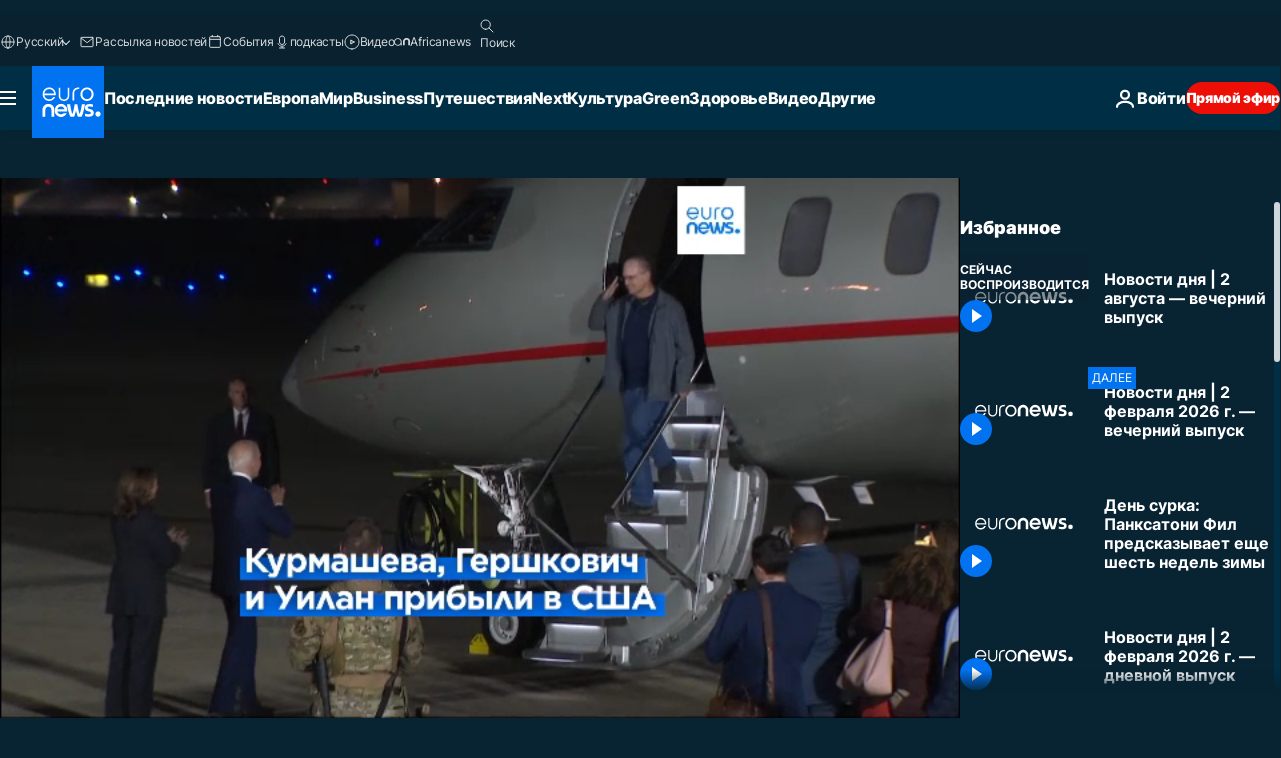

--- FILE ---
content_type: text/html; charset=UTF-8
request_url: https://ru.euronews.com/internal/video-details/2599796/1
body_size: 1632
content:

<div class="b-videos-players__text o-section" id="js-replaceable-video-article-details" data-obfuscateLink="1">
    <div class="b-videos-players__headline">
          <a class="article-label" href="https://ru.euronews.com/programs/top-news-stories-today" data-event="article-label">
        <span class="article-label__name">Top News Stories Today</span>
  </a>

      
<h1 class="c-article-title u-text-align--left u-padding-end-desktop-6 u-padding-1">
                                  Видео.
            
          Новости дня | 2 августа — вечерний выпуск
  </h1>

              <ul class="c-social-share c-social-share--video js-social-share-list ">
  <li class="c-social-share__item">
        <script>
      function fbLinkClick() {
        window.open('https://www.facebook.com/share.php?u=https%3A%2F%2Fru.euronews.com%2Fvideo%2F2024%2F08%2F02%2Fnovosti-dnya-2-avgusta-vechernij-vypusk%3Futm_source%3DFacebook%26utm_medium%3DSocial&amp;title=%D0%9D%D0%BE%D0%B2%D0%BE%D1%81%D1%82%D0%B8%20%D0%B4%D0%BD%D1%8F%20%7C%202%20%D0%B0%D0%B2%D0%B3%D1%83%D1%81%D1%82%D0%B0%20%E2%80%94%20%D0%B2%D0%B5%D1%87%D0%B5%D1%80%D0%BD%D0%B8%D0%B9%20%D0%B2%D1%8B%D0%BF%D1%83%D1%81%D0%BA','%D0%9D%D0%BE%D0%B2%D0%BE%D1%81%D1%82%D0%B8%20%D0%B4%D0%BD%D1%8F%20%7C%202%20%D0%B0%D0%B2%D0%B3%D1%83%D1%81%D1%82%D0%B0%20%E2%80%94%20%D0%B2%D0%B5%D1%87%D0%B5%D1%80%D0%BD%D0%B8%D0%B9%20%D0%B2%D1%8B%D0%BF%D1%83%D1%81%D0%BA','width=479,height=826,titlebar=no,top='+((window.innerHeight/2) - 200)+',left='+((window.innerWidth/2) - 100));
      }
    </script>
    <noscript>
            <style>
        .js-only-en.js-obscurate {
          display: none;
        }
      </style>
      <a href="https://www.facebook.com/share.php?u=https%3A%2F%2Fru.euronews.com%2Fvideo%2F2024%2F08%2F02%2Fnovosti-dnya-2-avgusta-vechernij-vypusk%3Futm_source%3DFacebook%26utm_medium%3DSocial&amp;title=%D0%9D%D0%BE%D0%B2%D0%BE%D1%81%D1%82%D0%B8%20%D0%B4%D0%BD%D1%8F%20%7C%202%20%D0%B0%D0%B2%D0%B3%D1%83%D1%81%D1%82%D0%B0%20%E2%80%94%20%D0%B2%D0%B5%D1%87%D0%B5%D1%80%D0%BD%D0%B8%D0%B9%20%D0%B2%D1%8B%D0%BF%D1%83%D1%81%D0%BA" target="_blank" aria-label="Поделитесь этой статьей на Facebook"
        onClick="window.open('https://www.facebook.com/share.php?u=https%3A%2F%2Fru.euronews.com%2Fvideo%2F2024%2F08%2F02%2Fnovosti-dnya-2-avgusta-vechernij-vypusk%3Futm_source%3DFacebook%26utm_medium%3DSocial&amp;title=%D0%9D%D0%BE%D0%B2%D0%BE%D1%81%D1%82%D0%B8%20%D0%B4%D0%BD%D1%8F%20%7C%202%20%D0%B0%D0%B2%D0%B3%D1%83%D1%81%D1%82%D0%B0%20%E2%80%94%20%D0%B2%D0%B5%D1%87%D0%B5%D1%80%D0%BD%D0%B8%D0%B9%20%D0%B2%D1%8B%D0%BF%D1%83%D1%81%D0%BA','%D0%9D%D0%BE%D0%B2%D0%BE%D1%81%D1%82%D0%B8%20%D0%B4%D0%BD%D1%8F%20%7C%202%20%D0%B0%D0%B2%D0%B3%D1%83%D1%81%D1%82%D0%B0%20%E2%80%94%20%D0%B2%D0%B5%D1%87%D0%B5%D1%80%D0%BD%D0%B8%D0%B9%20%D0%B2%D1%8B%D0%BF%D1%83%D1%81%D0%BA','width=479,height=826,titlebar=no,top='+((window.innerHeight/2) - 200)+',left='+((window.innerWidth/2) - 100))"
      >
              <img
      src="https://static.euronews.com/website/images/vector/social-icons/social_icon_fb.svg" width="32" height="32" alt=""
       class="c-social-share__icon"       loading="lazy"       fetchpriority="low"      >
  
      </a>
    </noscript>
    <span class="js-only-en js-obscurate" aria-label="Поделитесь этой статьей на Facebook" data-obscure='{"onClick":"fbLinkClick", "url":"https://www.facebook.com/share.php?u=https%3A%2F%2Fru.euronews.com%2Fvideo%2F2024%2F08%2F02%2Fnovosti-dnya-2-avgusta-vechernij-vypusk%3Futm_source%3DFacebook%26utm_medium%3DSocial&amp;title=%D0%9D%D0%BE%D0%B2%D0%BE%D1%81%D1%82%D0%B8%20%D0%B4%D0%BD%D1%8F%20%7C%202%20%D0%B0%D0%B2%D0%B3%D1%83%D1%81%D1%82%D0%B0%20%E2%80%94%20%D0%B2%D0%B5%D1%87%D0%B5%D1%80%D0%BD%D0%B8%D0%B9%20%D0%B2%D1%8B%D0%BF%D1%83%D1%81%D0%BA", "img": "{\"class\": \"c-social-share__icon\", \"src\": \"https://static.euronews.com/website/images/vector/social-icons/social_icon_fb.svg\", \"width\":\"32\", \"height\":\"32\", \"loading\":\"lazy\", \"fetchpriority\":\"low\"}", "title":"Поделитесь этой статьей на Facebook", "target": "_blank", "replace": false}'
    >
            <img
      src="https://static.euronews.com/website/images/vector/social-icons/social_icon_fb.svg" width="32" height="32" alt=""
       class="c-social-share__icon"       loading="lazy"       fetchpriority="low"      >
  
    </span>
  </li>
  <li class="c-social-share__item">
        <script>
      function twLinkClick() {
        window.open('https://twitter.com/intent/tweet?text=%D0%9D%D0%BE%D0%B2%D0%BE%D1%81%D1%82%D0%B8%20%D0%B4%D0%BD%D1%8F%20%7C%202%20%D0%B0%D0%B2%D0%B3%D1%83%D1%81%D1%82%D0%B0%20%E2%80%94%20%D0%B2%D0%B5%D1%87%D0%B5%D1%80%D0%BD%D0%B8%D0%B9%20%D0%B2%D1%8B%D0%BF%D1%83%D1%81%D0%BA&amp;url=https://ru.euronews.com/video/2024/08/02/novosti-dnya-2-avgusta-vechernij-vypusk%3Futm_source%3DTwitter%26utm_medium%3DSocial','%D0%9D%D0%BE%D0%B2%D0%BE%D1%81%D1%82%D0%B8%20%D0%B4%D0%BD%D1%8F%20%7C%202%20%D0%B0%D0%B2%D0%B3%D1%83%D1%81%D1%82%D0%B0%20%E2%80%94%20%D0%B2%D0%B5%D1%87%D0%B5%D1%80%D0%BD%D0%B8%D0%B9%20%D0%B2%D1%8B%D0%BF%D1%83%D1%81%D0%BA','width=500,height=400,titlebar=no,top='+((window.innerHeight/2) - 200)+',left='+((window.innerWidth/2) - 100));
      }
    </script>
    <noscript>
      <a href="https://twitter.com/intent/tweet?text=%D0%9D%D0%BE%D0%B2%D0%BE%D1%81%D1%82%D0%B8%20%D0%B4%D0%BD%D1%8F%20%7C%202%20%D0%B0%D0%B2%D0%B3%D1%83%D1%81%D1%82%D0%B0%20%E2%80%94%20%D0%B2%D0%B5%D1%87%D0%B5%D1%80%D0%BD%D0%B8%D0%B9%20%D0%B2%D1%8B%D0%BF%D1%83%D1%81%D0%BA&amp;url=https://ru.euronews.com/video/2024/08/02/novosti-dnya-2-avgusta-vechernij-vypusk%3Futm_source%3DTwitter%26utm_medium%3DSocial" target="_blank" aria-label="Поделитесь этой статьей на Twitter"
        onClick="window.open('https://twitter.com/intent/tweet?text=%D0%9D%D0%BE%D0%B2%D0%BE%D1%81%D1%82%D0%B8%20%D0%B4%D0%BD%D1%8F%20%7C%202%20%D0%B0%D0%B2%D0%B3%D1%83%D1%81%D1%82%D0%B0%20%E2%80%94%20%D0%B2%D0%B5%D1%87%D0%B5%D1%80%D0%BD%D0%B8%D0%B9%20%D0%B2%D1%8B%D0%BF%D1%83%D1%81%D0%BA&amp;url=https://ru.euronews.com/video/2024/08/02/novosti-dnya-2-avgusta-vechernij-vypusk%3Futm_source%3DTwitter%26utm_medium%3DSocial','%D0%9D%D0%BE%D0%B2%D0%BE%D1%81%D1%82%D0%B8%20%D0%B4%D0%BD%D1%8F%20%7C%202%20%D0%B0%D0%B2%D0%B3%D1%83%D1%81%D1%82%D0%B0%20%E2%80%94%20%D0%B2%D0%B5%D1%87%D0%B5%D1%80%D0%BD%D0%B8%D0%B9%20%D0%B2%D1%8B%D0%BF%D1%83%D1%81%D0%BA','width=500,height=400,titlebar=no,top='+((window.innerHeight/2) - 200)+',left='+((window.innerWidth/2) - 100))"
      >
              <img
      src="https://static.euronews.com/website/images/vector/social-icons/social_icon_twitter.svg" width="32" height="32" alt=""
       class="c-social-share__icon"       loading="lazy"       fetchpriority="low"      >
  
      </a>
    </noscript>
    <span class="js-only-en js-obscurate" aria-label="Поделитесь этой статьей на Twitter" data-obscure='{"onClick":"twLinkClick", "url":"https://twitter.com/intent/tweet?text=%D0%9D%D0%BE%D0%B2%D0%BE%D1%81%D1%82%D0%B8%20%D0%B4%D0%BD%D1%8F%20%7C%202%20%D0%B0%D0%B2%D0%B3%D1%83%D1%81%D1%82%D0%B0%20%E2%80%94%20%D0%B2%D0%B5%D1%87%D0%B5%D1%80%D0%BD%D0%B8%D0%B9%20%D0%B2%D1%8B%D0%BF%D1%83%D1%81%D0%BA&amp;url=https://ru.euronews.com/video/2024/08/02/novosti-dnya-2-avgusta-vechernij-vypusk%3Futm_source%3DTwitter%26utm_medium%3DSocial", "img": "{\"class\": \"c-social-share__icon\", \"src\": \"https://static.euronews.com/website/images/vector/social-icons/social_icon_twitter.svg\", \"width\":\"32\", \"height\":\"32\", \"loading\":\"lazy\", \"fetchpriority\":\"low\"}", "title":"Поделитесь этой статьей на Twitter", "target": "_blank", "replace": false}'
    >
      <img class="c-social-share__icon" src="https://static.euronews.com/website/images/vector/social-icons/social_icon_twitter.svg" title="Twitter" alt="Twitter" width="32" height="32" loading="lazy" fetchpriority="low" />
    </span>
  </li>
  <li class="c-social-share__item">
        <noscript>
      <a href="mailto:?body=https://ru.euronews.com/video/2024/08/02/novosti-dnya-2-avgusta-vechernij-vypusk" aria-label="Поделиться">
              <img
      src="https://static.euronews.com/website/images/vector/social-icons/social_icon_mail_white.svg" width="22" height="22" alt=""
       class="c-social-share__icon"       loading="lazy"       fetchpriority="low"      >
  
      </a>
    </noscript>
    <span class="js-only-en js-obscurate" aria-label="Поделиться" data-obscure='{"url":"mailto:?body=https://ru.euronews.com/video/2024/08/02/novosti-dnya-2-avgusta-vechernij-vypusk", "img": "{\"class\": \"c-social-share__icon\", \"src\": \"https://static.euronews.com/website/images/vector/social-icons/social_icon_mail_white.svg\", \"width\":\"22\", \"height\":\"22\"}", "title":"Поделиться", "target": "_blank", "replace": false}'
    >
            <img
      src="https://static.euronews.com/website/images/vector/social-icons/social_icon_mail_white.svg" width="22" height="22" alt=""
       class="c-social-share__icon"       loading="lazy"       fetchpriority="low"      >
  
    </span>
  </li>
  <li class="c-social-share__item js-tooltip c-tooltip" aria-label="Скопировать линк для интеграции видео">
          <img
      src="https://static.euronews.com/website/images/vector/social-icons/social_icon_copy_link.svg" width="16" height="16" alt=""
       class="c-social-share__icon"       loading="lazy"       fetchpriority="low"      >
  
    <div class="c-tooltip__wrapper">
      <div class="c-tooltip__content">
        <div class="c-tooltip__title">
          Скопировать линк для интеграции видео
        </div>
        <div class="c-tooltip__text">
          <input class="c-tooltip__input js-copyInput" value="https://ru.euronews.com/video/2024/08/02/novosti-dnya-2-avgusta-vechernij-vypusk">
          <button class="c-tooltip__btn js-copybtn">Скопировать</button>
        </div>
      </div>
    </div>
  </li>
  <li class="c-social-share__item js-tooltip c-tooltip">
          <img
      src="https://static.euronews.com/website/images/vector/social-icons/euronews_icons_embed.svg" width="24" height="24" alt=""
       class="c-social-share__icon"       loading="lazy"       fetchpriority="low"      >
  
    <div class="c-tooltip__wrapper">
      <div class="c-tooltip__content">
        <div class="c-tooltip__title">
          Скопировать линк для интеграции видео
        </div>
        <div class="c-tooltip__text">
          <input class="c-tooltip__input js-copyInput"
                  value="https://ru.euronews.com/embed/2599796">
          <button class="c-tooltip__btn js-copybtn">Скопировать</button>
        </div>
      </div>
    </div>
  </li>
</ul>

          </div>
    <div class="b-videos-players__content">
      <div class="b-videos-players__date-disclaimer">
                  <div class="b-videos-players__date u-margin-y-1" data-timestamp="1722614403">
              Последние обновления: <time datetime="2024-08-02 18:00:03 +02:00">02/08/2024 - 18:00 GMT+2</time>
          </div>
                      </div>
      <div class="b-videos-players__summary-box ">              <h2 class="summary summary--has-content-limited js-video-description">Узнавайте о самых важных событиях в Европе и за ее пределами - последние новости, срочные новости, мир, бизнес, развлечения, политика, культура, путешествия</h2>
              <button class="c-cta js-read-more">
                &hellip; Ещё
              </button>
              <div class="b-videos-players__rest-of-text js-rest-of-text">
                  <div class="c-article-content" style="--widget_related_list_trans: 'Читать также';">
                                                          </div>
                                        <div class="b-videos-players__tags">
                            <ul id="adb-article-tags" class="c-tags-list">
          
              <li class="c-tags-list__item">
                                <a
    href="/tag/news"
     aria-label="Смотреть больше статей с тегом новости"     class="c-cta"
          >
    новости
  </a>

        </li>
                
              <li class="c-tags-list__item">
                                <a
    href="/tag/world-news"
     aria-label="Смотреть больше статей с тегом международные новости"     class="c-cta"
          >
    международные новости
  </a>

        </li>
                
              <li class="c-tags-list__item">
                                <a
    href="/tag/top-stories"
     aria-label="Смотреть больше статей с тегом новости сегодня"     class="c-cta"
          >
    новости сегодня
  </a>

        </li>
                
              <li class="c-tags-list__item">
                                <a
    href="/tag/euronews-live"
     aria-label="Смотреть больше статей с тегом евроньюс прямой эфир"     class="c-cta"
          >
    евроньюс прямой эфир
  </a>

        </li>
            </ul>
</div>
                                </div>
                </div>
    </div>
</div>


--- FILE ---
content_type: text/javascript; charset=utf-8
request_url: https://ru.euronews.com/build/5402044ff75b637796d9-9612.js
body_size: 2112
content:
"use strict";(globalThis.webpackChunkeuronews=globalThis.webpackChunkeuronews||[]).push([[9612],{9612:(e,t,a)=>{a.r(t),a.d(t,{default:()=>A});var n=a(14476);const i=n.z.object({article:n.z.object({eventid:n.z.string().default("none"),format:n.z.enum(["video","standard","none"]).default("none"),gallerynumber:n.z.string().default("none"),nbdayssincepublication:n.z.string().default("none"),storyid:n.z.string().default("none"),technicaltags:n.z.string().default("none"),contenttaxonomy:n.z.string().default("none"),title:n.z.string().default("none"),updatedate:n.z.string().default("none"),autopublished:n.z.string().default("none"),autolocalised:n.z.string().default("none"),localisationtechnology:n.z.string().default("none")}),cm:n.z.object({ssf:n.z.string().default("1")}),login:n.z.object({subscriptiontype:n.z.string().default("other"),dailynl:n.z.string().default("none")}),newsletter:n.z.object({location:n.z.string(),name:n.z.string()}),page:n.z.object({contenttype:n.z.string(),pagename:n.z.string(),pagereload:n.z.enum(["auto","other","none","wall"]).default("none"),pagetype:n.z.string(),pageurl:n.z.string(),program:n.z.string(),swipe:n.z.string().default("none"),theme:n.z.string(),urlpath:n.z.string(),vertical:n.z.string()}),search:n.z.object({keyword:n.z.string(),searchresult:n.z.union([n.z.number(),n.z.literal("")])}),site:n.z.object({brand:n.z.string(),environment:n.z.string(),hasAdsBlock:n.z.union([n.z.literal("none"),n.z.boolean()]),language:n.z.string(),platform:n.z.string(),servicetype:n.z.string(),version:n.z.string()}),uv:n.z.object({logged:n.z.string(),uvid:n.z.string(),isbot:n.z.string()}),video:n.z.object({videoid:n.z.string().default("none"),youtubevideoid:n.z.string().default("none"),dailymotionvideoid:n.z.string().default("none"),housenumbervidid:n.z.string().default("none"),name:n.z.string().default("none"),publicationdate:n.z.string().default("none"),type:n.z.string().default("none"),duration:n.z.string().default("none"),isinplaylist:n.z.string().default("none"),playlistname:n.z.string().default("none"),haspreview:n.z.string().default("none"),viewmode:n.z.string().default("none"),playername:n.z.string().default("none"),playlistnumitems:n.z.string().default("none"),playlistposition:n.z.string().default("none"),soundstatus:n.z.string().default("none")})});var o=a(26278),r=a(67160),s=a(47933),l=a(32374),d=a(58476),u=a(5793),g=a(25073);class c{static buildData(e){const t=e.getEntity("article").data;if(void 0===t)return{};const{cid:a,id:n,lastModified:i,technicalTags:o,title:r,isAutoPublished:s,isAutoLocalised:l,localisationTechnology:d}=t,p=u.A.getContentTaxonomy();return{eventid:n,format:c.getFormat(),gallerynumber:c.getGalleryNumber(),storyid:a,autopublished:s?"true":"none",autolocalised:l?"true":"none",localisationtechnology:d,nbdayssincepublication:void 0!==i?c.getNbDaysSincePublication(i):void 0,technicaltags:void 0!==o?o.join(","):void 0,title:r,contenttaxonomy:p.length>0?p.join("|"):void 0,updatedate:void 0!==i?g.A.formatUTCDateDDMMYYYY(i):void 0}}static getFormat(){return u.A.isVideoEnvironment()?"video":"standard"}static getGalleryNumber(){const e=d.A.getHash().match(/#photo-(\d+)/);if(null!==e&&void 0!==e[1])return e[1]}static getNbDaysSincePublication(e){const t=new Date(1e3*e),a=((new Date).getTime()-t.getTime())/864e5;return a<1?"0.1":Math.floor(a).toString()}}var p=a(74382),h=a(22634);class y{static buildData(){const e=h.A.getInstance().getContextProperty("pageType").data;if(void 0===e)throw new Error("Page type is undefined");const{vertical:t,theme:a,program:n}=u.A.getPageHierarchyLocation(),i=(0,r.ZC)();let o=u.A.getPageName();if(e===p.P2.contributor){const e=h.A.getInstance().getEntity("contributor").data;if(void 0===e)console.error("Author is undefined");else{const t=y.sanitizeNameSafe(e.forename||""),a=y.sanitizeNameSafe(e.surname||"");null!==t&&null!==a||console.error("Author forename or surname is empty"),o+=`.${t}.${a}`}}const s={pagename:o,contenttype:u.A.getPageContentType(),pagereload:i,pageurl:u.A.getPageUrl(),urlpath:u.A.getUrlPath(),pagetype:u.A.getPageType(),vertical:t,theme:a,program:n};return window.digitalData.page.pagereload=i,s}static sanitizeNameSafe(e){const t=e.trim();return""===t?null:t.replace(/\s+/g,"_")}}var v=a(15319),f=a(63844);class m{static buildData(e){const{locale:t,platform:a,version:n,website:i,servicetype:o}=e.getContext().data??{},r=f.A.isAdblockEnabled();return{brand:i,environment:v.A.get("PUBLIC_APP_ENV"),hasAdsBlock:r||"none",language:t,platform:a,servicetype:o,version:n}}}var z=a(94389),b=a(11246),w=a(59683),D=a(13993);class A extends l.A{constructor(){super(),this.serverDataProvider=h.A.getInstance()}async $init(){this.handleOnBeforeUnloadEvent(),await this.buildDatalayer(),this.hydrateServerDataServiceAdobe()}async $reset(){await this.updateDatalayer(),this.hydrateServerDataServiceAdobe(),void 0!==this.datalayer&&D.default.updateDigitalData(this.datalayer)}async buildDatalayer(){this.datalayer=this.fillUndefinedValuesWithNone(i,{article:c.buildData(this.serverDataProvider),cm:this.buildCmData(),page:y.buildData(),search:this.buildSearchData(),site:m.buildData(this.serverDataProvider),uv:this.buildUvData(),login:this.getLoginStateNewsLetter()})}async updateDatalayer(){if(void 0===this.datalayer?.page)return;this.buildDatalayer();const e=this.serverDataProvider.getContextProperty("pageType").data;this.datalayer.page.swipe=e===p.P2.article||u.A.isVideoPageNotLive()?"swipe":"none"}hydrateServerDataServiceAdobe(){void 0!==this.datalayer&&this.serverDataProvider.updateServiceData("adobe",this.datalayer)}getLoginStateNewsLetter(){return{dailynl:sessionStorage.getItem(w.Jm.dailyNL)??"none",subscriptiontype:sessionStorage.getItem(w.Jm.subscriptionType)??"none"}}buildCmData(){return{ssf:z.A.getCookie(o.e.euronewsConsentStatus)||"1"}}buildSearchData(){const e=this.serverDataProvider.getContextProperty("search").data;return{keyword:e?.terms??"",searchresult:e?.results??""}}buildUvData(){const e=window._satellite?.getVisitorId?.()?.getMarketingCloudVisitorID?.()??"";return window.addEventListener("adobeAnalyticsLoaded",()=>{void 0!==this.datalayer&&(this.datalayer.uv.uvid=window._satellite?.getVisitorId?.()?.getMarketingCloudVisitorID?.()??"",this.hydrateServerDataServiceAdobe())}),{logged:b.A.isLoggedIn()?"yes":"no",uvid:e,isbot:(0,s.w2)()?"yes":"no"}}fillUndefinedValuesWithNone(e,t){if(e instanceof n.z.ZodObject){const a=e.shape,n={};for(const e in a)n[e]=this.fillUndefinedValuesWithNone(a[e],t&&"object"==typeof t?t[e]:void 0);return n}return e instanceof n.z.ZodArray?Array.isArray(t)?t.map(t=>this.fillUndefinedValuesWithNone(e.element,t)):[]:e instanceof n.z.ZodOptional||e instanceof n.z.ZodNullable?this.fillUndefinedValuesWithNone(e.unwrap(),t):void 0!==t?t:"none"}handleOnBeforeUnloadEvent(){window.onbeforeunload=()=>{(0,r.gb)()||(0,r.lU)("other")}}}},67160:(e,t,a)=>{a.d(t,{cq:()=>o,ZC:()=>s,gb:()=>l,lU:()=>r});var n=a(14476);const i={autorefresh:"auto",other:"other",wall:"wall",none:"none"},o=(n.z.enum(Object.keys(i)),e=>new Promise((t,a)=>{const n=document.createElement("script");n.src=e.src,void 0!==e.id&&(window.document.getElementById(e.id)?t():n.id=e.id),n.onload=()=>{t(),e.onLoad&&e.onLoad(),void 0!==e.eventName&&document.dispatchEvent(new CustomEvent(e.eventName))},n.defer=n.defer||!1,n.async=e.async||!0,n.onerror=()=>{e.onError?e.onError():a(new Error(`Failed to load script from ${e.src}`))},document.head.appendChild(n)}));const r=e=>{localStorage.setItem("pageReloadType",e)},s=()=>{let e="none";if("reload"===performance.getEntriesByType("navigation")[0].type){const t=localStorage.getItem("pageReloadType");null!==t&&(e=i[t])}return localStorage.removeItem("pageReloadType"),e},l=()=>null!==localStorage.getItem("pageReloadType")}}]);

--- FILE ---
content_type: text/javascript; charset=UTF-8
request_url: https://imasdk.googleapis.com/js/sdkloader/ima3_debug.js
body_size: 162713
content:
// Copyright 2011 Google Inc. All Rights Reserved. 
(function(){var l,aa=typeof Object.create=="function"?Object.create:function(a){var b=function(){};b.prototype=a;return new b},ba=typeof Object.defineProperties=="function"?Object.defineProperty:function(a,b,c){if(a==Array.prototype||a==Object.prototype)return a;a[b]=c.value;return a},ca=function(a){a=["object"==typeof globalThis&&globalThis,a,"object"==typeof window&&window,"object"==typeof self&&self,"object"==typeof global&&global];for(var b=0;b<a.length;++b){var c=a[b];if(c&&c.Math==Math)return c}throw Error("Cannot find global object"); 
},da=ca(this),ea="Int8 Uint8 Uint8Clamped Int16 Uint16 Int32 Uint32 Float32 Float64".split(" ");da.BigInt64Array&&(ea.push("BigInt64"),ea.push("BigUint64")); 
var fa=function(a,b){if(b)a:{var c=da;a=a.split(".");for(var d=0;d<a.length-1;d++){var e=a[d];if(!(e in c))break a;c=c[e]}a=a[a.length-1];d=c[a];b=b(d);b!=d&&b!=null&&ba(c,a,{configurable:!0,writable:!0,value:b})}},ha=function(){function a(){function c(){}new c;Reflect.construct(c,[],function(){});return new c instanceof c}if(typeof Reflect!="undefined"&&Reflect.construct){if(a())return Reflect.construct;var b=Reflect.construct;return function(c,d,e){c=b(c,d);e&&Reflect.setPrototypeOf(c,e.prototype); 
return c}}return function(c,d,e){e===void 0&&(e=c);e=aa(e.prototype||Object.prototype);return Function.prototype.apply.call(c,e,d)||e}}(),ia;if(typeof Object.setPrototypeOf=="function")ia=Object.setPrototypeOf;else{var ka;a:{var la={a:!0},ma={};try{ma.__proto__=la;ka=ma.a;break a}catch(a){}ka=!1}ia=ka?function(a,b){a.__proto__=b;if(a.__proto__!==b)throw new TypeError(a+" is not extensible");return a}:null} 
var oa=ia,r=function(a,b){a.prototype=aa(b.prototype);a.prototype.constructor=a;if(oa)oa(a,b);else for(var c in b)if(c!="prototype")if(Object.defineProperties){var d=Object.getOwnPropertyDescriptor(b,c);d&&Object.defineProperty(a,c,d)}else a[c]=b[c];a.sb=b.prototype},pa=function(a){var b=0;return function(){return b<a.length?{done:!1,value:a[b++]}:{done:!0}}},t=function(a){var b=typeof Symbol!="undefined"&&Symbol.iterator&&a[Symbol.iterator];if(b)return b.call(a);if(typeof a.length=="number")return{next:pa(a)}; 
throw Error(String(a)+" is not an iterable or ArrayLike");},qa=function(a){for(var b,c=[];!(b=a.next()).done;)c.push(b.value);return c},ra=function(a){return a instanceof Array?a:qa(t(a))},ua=function(a){return sa(a,a)},sa=function(a,b){a.raw=b;Object.freeze&&(Object.freeze(a),Object.freeze(b));return a},va=function(a,b){return Object.prototype.hasOwnProperty.call(a,b)},wa=typeof Object.assign=="function"?Object.assign:function(a,b){if(a==null)throw new TypeError("No nullish arg");a=Object(a);for(var c= 
1;c<arguments.length;c++){var d=arguments[c];if(d)for(var e in d)va(d,e)&&(a[e]=d[e])}return a};fa("Object.assign",function(a){return a||wa});var xa=function(a){if(!(a instanceof Object))throw new TypeError("Iterator result "+a+" is not an object");},u=function(){this.H=!1;this.C=null;this.l=void 0;this.g=1;this.B=this.F=0;this.L=this.A=null},ya=function(a){if(a.H)throw new TypeError("Generator is already running");a.H=!0};u.prototype.K=function(a){this.l=a}; 
var za=function(a,b){a.A={hf:b,sf:!0};a.g=a.F||a.B};u.prototype.T=function(){return this.g};u.prototype.getNextAddress=u.prototype.T;u.prototype.W=function(){return this.l};u.prototype.getYieldResult=u.prototype.W;u.prototype.return=function(a){this.A={return:a};this.g=this.B};u.prototype["return"]=u.prototype.return;u.prototype.aa=function(a){this.A={na:a};this.g=this.B};u.prototype.jumpThroughFinallyBlocks=u.prototype.aa;u.prototype.j=function(a,b){this.g=b;return{value:a}};u.prototype.yield=u.prototype.j; 
u.prototype.ga=function(a,b){a=t(a);var c=a.next();xa(c);if(c.done)this.l=c.value,this.g=b;else return this.C=a,this.j(c.value,b)};u.prototype.yieldAll=u.prototype.ga;u.prototype.na=function(a){this.g=a};u.prototype.jumpTo=u.prototype.na;u.prototype.o=function(){this.g=0};u.prototype.jumpToEnd=u.prototype.o;u.prototype.D=function(a,b){this.F=a;b!=void 0&&(this.B=b)};u.prototype.setCatchFinallyBlocks=u.prototype.D;u.prototype.fa=function(a){this.F=0;this.B=a||0};u.prototype.setFinallyBlock=u.prototype.fa; 
u.prototype.J=function(a,b){this.g=a;this.F=b||0};u.prototype.leaveTryBlock=u.prototype.J;u.prototype.I=function(a){this.F=a||0;a=this.A.hf;this.A=null;return a};u.prototype.enterCatchBlock=u.prototype.I;u.prototype.M=function(a,b,c){c?this.L[c]=this.A:this.L=[this.A];this.F=a||0;this.B=b||0};u.prototype.enterFinallyBlock=u.prototype.M; 
u.prototype.ca=function(a,b){b=this.L.splice(b||0)[0];(b=this.A=this.A||b)?b.sf?this.g=this.F||this.B:b.na!=void 0&&this.B<b.na?(this.g=b.na,this.A=null):this.g=this.B:this.g=a};u.prototype.leaveFinallyBlock=u.prototype.ca;u.prototype.P=function(a){return new Aa(a)};u.prototype.forIn=u.prototype.P;var Aa=function(a){this.j=a;this.g=[];for(var b in a)this.g.push(b);this.g.reverse()};Aa.prototype.l=function(){for(;this.g.length>0;){var a=this.g.pop();if(a in this.j)return a}return null}; 
Aa.prototype.getNext=Aa.prototype.l; 
var Ba=function(a){this.g=new u;this.j=a},Ea=function(a,b){ya(a.g);var c=a.g.C;if(c)return Ca(a,"return"in c?c["return"]:function(d){return{value:d,done:!0}},b,a.g.return);a.g.return(b);return Da(a)},Ca=function(a,b,c,d){try{var e=b.call(a.g.C,c);xa(e);if(!e.done)return a.g.H=!1,e;var f=e.value}catch(g){return a.g.C=null,za(a.g,g),Da(a)}a.g.C=null;d.call(a.g,f);return Da(a)},Da=function(a){for(;a.g.g;)try{var b=a.j(a.g);if(b)return a.g.H=!1,{value:b.value,done:!1}}catch(c){a.g.l=void 0,za(a.g,c)}a.g.H= 
!1;if(a.g.A){b=a.g.A;a.g.A=null;if(b.sf)throw b.hf;return{value:b.return,done:!0}}return{value:void 0,done:!0}},Fa=function(a){this.next=function(b){ya(a.g);a.g.C?b=Ca(a,a.g.C.next,b,a.g.K):(a.g.K(b),b=Da(a));return b};this.throw=function(b){ya(a.g);a.g.C?b=Ca(a,a.g.C["throw"],b,a.g.K):(za(a.g,b),b=Da(a));return b};this.return=function(b){return Ea(a,b)};this[Symbol.iterator]=function(){return this}},Ha=function(a){function b(d){return a.next(d)}function c(d){return a.throw(d)}return new Promise(function(d, 
e){function f(g){g.done?d(g.value):Promise.resolve(g.value).then(b,c).then(f,e)}f(a.next())})},Ka=function(a){return Ha(new Fa(new Ba(a)))},La=function(){for(var a=Number(this),b=[],c=a;c<arguments.length;c++)b[c-a]=arguments[c];return b};fa("globalThis",function(a){return a||da});fa("Reflect",function(a){return a?a:{}});fa("Reflect.construct",function(){return ha});fa("Reflect.setPrototypeOf",function(a){return a?a:oa?function(b,c){try{return oa(b,c),!0}catch(d){return!1}}:null}); 
fa("Symbol",function(a){if(a)return a;var b=function(f,g){this.g=f;ba(this,"description",{configurable:!0,writable:!0,value:g})};b.prototype.toString=function(){return this.g};var c="jscomp_symbol_"+(Math.random()*1E9>>>0)+"_",d=0,e=function(f){if(this instanceof e)throw new TypeError("Symbol is not a constructor");return new b(c+(f||"")+"_"+d++,f)};return e}); 
fa("Symbol.iterator",function(a){if(a)return a;a=Symbol("Symbol.iterator");ba(Array.prototype,a,{configurable:!0,writable:!0,value:function(){return Na(pa(this))}});return a});var Na=function(a){a={next:a};a[Symbol.iterator]=function(){return this};return a}; 
fa("Promise",function(a){function b(){this.g=null}function c(g){return g instanceof e?g:new e(function(h){h(g)})}if(a)return a;b.prototype.j=function(g){if(this.g==null){this.g=[];var h=this;this.l(function(){h.o()})}this.g.push(g)};var d=da.setTimeout;b.prototype.l=function(g){d(g,0)};b.prototype.o=function(){for(;this.g&&this.g.length;){var g=this.g;this.g=[];for(var h=0;h<g.length;++h){var k=g[h];g[h]=null;try{k()}catch(m){this.A(m)}}}this.g=null};b.prototype.A=function(g){this.l(function(){throw g; 
})};var e=function(g){this.g=0;this.l=void 0;this.j=[];this.C=!1;var h=this.A();try{g(h.resolve,h.reject)}catch(k){h.reject(k)}};e.prototype.A=function(){function g(m){return function(n){k||(k=!0,m.call(h,n))}}var h=this,k=!1;return{resolve:g(this.H),reject:g(this.o)}};e.prototype.H=function(g){if(g===this)this.o(new TypeError("A Promise cannot resolve to itself"));else if(g instanceof e)this.L(g);else{a:switch(typeof g){case "object":var h=g!=null;break a;case "function":h=!0;break a;default:h=!1}h? 
this.F(g):this.B(g)}};e.prototype.F=function(g){var h=void 0;try{h=g.then}catch(k){this.o(k);return}typeof h=="function"?this.M(h,g):this.B(g)};e.prototype.o=function(g){this.I(2,g)};e.prototype.B=function(g){this.I(1,g)};e.prototype.I=function(g,h){if(this.g!=0)throw Error("Cannot settle("+g+", "+h+"): Promise already settled in state"+this.g);this.g=g;this.l=h;this.g===2&&this.K();this.J()};e.prototype.K=function(){var g=this;d(function(){if(g.D()){var h=da.console;typeof h!=="undefined"&&h.error(g.l)}}, 
1)};e.prototype.D=function(){if(this.C)return!1;var g=da.CustomEvent,h=da.Event,k=da.dispatchEvent;if(typeof k==="undefined")return!0;typeof g==="function"?g=new g("unhandledrejection",{cancelable:!0}):typeof h==="function"?g=new h("unhandledrejection",{cancelable:!0}):(g=da.document.createEvent("CustomEvent"),g.initCustomEvent("unhandledrejection",!1,!0,g));g.promise=this;g.reason=this.l;return k(g)};e.prototype.J=function(){if(this.j!=null){for(var g=0;g<this.j.length;++g)f.j(this.j[g]);this.j= 
null}};var f=new b;e.prototype.L=function(g){var h=this.A();g.Xc(h.resolve,h.reject)};e.prototype.M=function(g,h){var k=this.A();try{g.call(h,k.resolve,k.reject)}catch(m){k.reject(m)}};e.prototype.then=function(g,h){function k(q,v){return typeof q=="function"?function(w){try{m(q(w))}catch(A){n(A)}}:v}var m,n,p=new e(function(q,v){m=q;n=v});this.Xc(k(g,m),k(h,n));return p};e.prototype.catch=function(g){return this.then(void 0,g)};e.prototype.Xc=function(g,h){function k(){switch(m.g){case 1:g(m.l); 
break;case 2:h(m.l);break;default:throw Error("Unexpected state: "+m.g);}}var m=this;this.j==null?f.j(k):this.j.push(k);this.C=!0};e.resolve=c;e.reject=function(g){return new e(function(h,k){k(g)})};e.race=function(g){return new e(function(h,k){for(var m=t(g),n=m.next();!n.done;n=m.next())c(n.value).Xc(h,k)})};e.all=function(g){var h=t(g),k=h.next();return k.done?c([]):new e(function(m,n){function p(w){return function(A){q[w]=A;v--;v==0&&m(q)}}var q=[],v=0;do q.push(void 0),v++,c(k.value).Xc(p(q.length- 
1),n),k=h.next();while(!k.done)})};return e});fa("Object.setPrototypeOf",function(a){return a||oa});fa("Symbol.dispose",function(a){return a?a:Symbol("Symbol.dispose")});fa("Array.prototype.find",function(a){return a?a:function(b,c){a:{var d=this;d instanceof String&&(d=String(d));for(var e=d.length,f=0;f<e;f++){var g=d[f];if(b.call(c,g,f,d)){b=g;break a}}b=void 0}return b}}); 
fa("WeakMap",function(a){function b(){}function c(k){var m=typeof k;return m==="object"&&k!==null||m==="function"}function d(k){if(!va(k,f)){var m=new b;ba(k,f,{value:m})}}function e(k){var m=Object[k];m&&(Object[k]=function(n){if(n instanceof b)return n;Object.isExtensible(n)&&d(n);return m(n)})}if(function(){if(!a||!Object.seal)return!1;try{var k=Object.seal({}),m=Object.seal({}),n=new a([[k,2],[m,3]]);if(n.get(k)!=2||n.get(m)!=3)return!1;n.delete(k);n.set(m,4);return!n.has(k)&&n.get(m)==4}catch(p){return!1}}())return a; 
var f="$jscomp_hidden_"+Math.random();e("freeze");e("preventExtensions");e("seal");var g=0,h=function(k){this.g=(g+=Math.random()+1).toString();if(k){k=t(k);for(var m;!(m=k.next()).done;)m=m.value,this.set(m[0],m[1])}};h.prototype.set=function(k,m){if(!c(k))throw Error("Invalid WeakMap key");d(k);if(!va(k,f))throw Error("WeakMap key fail: "+k);k[f][this.g]=m;return this};h.prototype.get=function(k){return c(k)&&va(k,f)?k[f][this.g]:void 0};h.prototype.has=function(k){return c(k)&&va(k,f)&&va(k[f], 
this.g)};h.prototype.delete=function(k){return c(k)&&va(k,f)&&va(k[f],this.g)?delete k[f][this.g]:!1};return h}); 
fa("Map",function(a){if(function(){if(!a||typeof a!="function"||!a.prototype.entries||typeof Object.seal!="function")return!1;try{var h=Object.seal({x:4}),k=new a(t([[h,"s"]]));if(k.get(h)!="s"||k.size!=1||k.get({x:4})||k.set({x:4},"t")!=k||k.size!=2)return!1;var m=k.entries(),n=m.next();if(n.done||n.value[0]!=h||n.value[1]!="s")return!1;n=m.next();return n.done||n.value[0].x!=4||n.value[1]!="t"||!m.next().done?!1:!0}catch(p){return!1}}())return a;var b=new WeakMap,c=function(h){this[0]={};this[1]= 
f();this.size=0;if(h){h=t(h);for(var k;!(k=h.next()).done;)k=k.value,this.set(k[0],k[1])}};c.prototype.set=function(h,k){h=h===0?0:h;var m=d(this,h);m.list||(m.list=this[0][m.id]=[]);m.entry?m.entry.value=k:(m.entry={next:this[1],pb:this[1].pb,head:this[1],key:h,value:k},m.list.push(m.entry),this[1].pb.next=m.entry,this[1].pb=m.entry,this.size++);return this};c.prototype.delete=function(h){h=d(this,h);return h.entry&&h.list?(h.list.splice(h.index,1),h.list.length||delete this[0][h.id],h.entry.pb.next= 
h.entry.next,h.entry.next.pb=h.entry.pb,h.entry.head=null,this.size--,!0):!1};c.prototype.clear=function(){this[0]={};this[1]=this[1].pb=f();this.size=0};c.prototype.has=function(h){return!!d(this,h).entry};c.prototype.get=function(h){return(h=d(this,h).entry)&&h.value};c.prototype.entries=function(){return e(this,function(h){return[h.key,h.value]})};c.prototype.keys=function(){return e(this,function(h){return h.key})};c.prototype.values=function(){return e(this,function(h){return h.value})};c.prototype.forEach= 
function(h,k){for(var m=this.entries(),n;!(n=m.next()).done;)n=n.value,h.call(k,n[1],n[0],this)};c.prototype[Symbol.iterator]=c.prototype.entries;var d=function(h,k){var m=k&&typeof k;m=="object"||m=="function"?b.has(k)?m=b.get(k):(m=""+ ++g,b.set(k,m)):m="p_"+k;var n=h[0][m];if(n&&va(h[0],m))for(h=0;h<n.length;h++){var p=n[h];if(k!==k&&p.key!==p.key||k===p.key)return{id:m,list:n,index:h,entry:p}}return{id:m,list:n,index:-1,entry:void 0}},e=function(h,k){var m=h[1];return Na(function(){if(m){for(;m.head!= 
h[1];)m=m.pb;for(;m.next!=m.head;)return m=m.next,{done:!1,value:k(m)};m=null}return{done:!0,value:void 0}})},f=function(){var h={};return h.pb=h.next=h.head=h},g=0;return c}); 
fa("Set",function(a){if(function(){if(!a||typeof a!="function"||!a.prototype.entries||typeof Object.seal!="function")return!1;try{var c=Object.seal({x:4}),d=new a(t([c]));if(!d.has(c)||d.size!=1||d.add(c)!=d||d.size!=1||d.add({x:4})!=d||d.size!=2)return!1;var e=d.entries(),f=e.next();if(f.done||f.value[0]!=c||f.value[1]!=c)return!1;f=e.next();return f.done||f.value[0]==c||f.value[0].x!=4||f.value[1]!=f.value[0]?!1:e.next().done}catch(g){return!1}}())return a;var b=function(c){this.g=new Map;if(c){c= 
t(c);for(var d;!(d=c.next()).done;)this.add(d.value)}this.size=this.g.size};b.prototype.add=function(c){c=c===0?0:c;this.g.set(c,c);this.size=this.g.size;return this};b.prototype.delete=function(c){c=this.g.delete(c);this.size=this.g.size;return c};b.prototype.clear=function(){this.g.clear();this.size=0};b.prototype.has=function(c){return this.g.has(c)};b.prototype.entries=function(){return this.g.entries()};b.prototype.values=function(){return this.g.values()};b.prototype.keys=b.prototype.values; 
b.prototype[Symbol.iterator]=b.prototype.values;b.prototype.forEach=function(c,d){var e=this;this.g.forEach(function(f){return c.call(d,f,f,e)})};return b});fa("Math.log2",function(a){return a?a:function(b){return Math.log(b)/Math.LN2}});fa("Object.values",function(a){return a?a:function(b){var c=[],d;for(d in b)va(b,d)&&c.push(b[d]);return c}});fa("Object.is",function(a){return a?a:function(b,c){return b===c?b!==0||1/b===1/c:b!==b&&c!==c}}); 
fa("Array.prototype.includes",function(a){return a?a:function(b,c){var d=this;d instanceof String&&(d=String(d));var e=d.length;c=c||0;for(c<0&&(c=Math.max(c+e,0));c<e;c++){var f=d[c];if(f===b||Object.is(f,b))return!0}return!1}});var Oa=function(a,b,c){if(a==null)throw new TypeError("The 'this' value for String.prototype."+c+" must not be null or undefined");if(b instanceof RegExp)throw new TypeError("First argument to String.prototype."+c+" must not be a regular expression");return a+""}; 
fa("String.prototype.includes",function(a){return a?a:function(b,c){return Oa(this,b,"includes").indexOf(b,c||0)!==-1}});fa("Array.from",function(a){return a?a:function(b,c,d){c=c!=null?c:function(h){return h};var e=[],f=typeof Symbol!="undefined"&&Symbol.iterator&&b[Symbol.iterator];if(typeof f=="function"){b=f.call(b);for(var g=0;!(f=b.next()).done;)e.push(c.call(d,f.value,g++))}else for(f=b.length,g=0;g<f;g++)e.push(c.call(d,b[g],g));return e}}); 
fa("Object.entries",function(a){return a?a:function(b){var c=[],d;for(d in b)va(b,d)&&c.push([d,b[d]]);return c}});fa("Number.isFinite",function(a){return a?a:function(b){return typeof b!=="number"?!1:!isNaN(b)&&b!==Infinity&&b!==-Infinity}});fa("Number.MAX_SAFE_INTEGER",function(){return 9007199254740991});fa("Number.MIN_SAFE_INTEGER",function(){return-9007199254740991});fa("Number.isInteger",function(a){return a?a:function(b){return Number.isFinite(b)?b===Math.floor(b):!1}}); 
fa("Number.isSafeInteger",function(a){return a?a:function(b){return Number.isInteger(b)&&Math.abs(b)<=Number.MAX_SAFE_INTEGER}});fa("String.prototype.startsWith",function(a){return a?a:function(b,c){var d=Oa(this,b,"startsWith");b+="";var e=d.length,f=b.length;c=Math.max(0,Math.min(c|0,d.length));for(var g=0;g<f&&c<e;)if(d[c++]!=b[g++])return!1;return g>=f}}); 
fa("String.prototype.endsWith",function(a){return a?a:function(b,c){var d=Oa(this,b,"endsWith");b+="";c===void 0&&(c=d.length);c=Math.max(0,Math.min(c|0,d.length));for(var e=b.length;e>0&&c>0;)if(d[--c]!=b[--e])return!1;return e<=0}});var Pa=function(a,b){a instanceof String&&(a+="");var c=0,d=!1,e={next:function(){if(!d&&c<a.length){var f=c++;return{value:b(f,a[f]),done:!1}}d=!0;return{done:!0,value:void 0}}};e[Symbol.iterator]=function(){return e};return e}; 
fa("Array.prototype.entries",function(a){return a?a:function(){return Pa(this,function(b,c){return[b,c]})}});fa("Math.trunc",function(a){return a?a:function(b){b=Number(b);if(isNaN(b)||b===Infinity||b===-Infinity||b===0)return b;var c=Math.floor(Math.abs(b));return b<0?-c:c}});fa("Number.isNaN",function(a){return a?a:function(b){return typeof b==="number"&&isNaN(b)}});fa("Array.prototype.keys",function(a){return a?a:function(){return Pa(this,function(b){return b})}}); 
fa("Array.prototype.values",function(a){return a?a:function(){return Pa(this,function(b,c){return c})}});fa("Object.fromEntries",function(a){return a?a:function(b){var c={};if(!(Symbol.iterator in b))throw new TypeError(""+b+" is not iterable");b=b[Symbol.iterator].call(b);for(var d=b.next();!d.done;d=b.next()){d=d.value;if(Object(d)!==d)throw new TypeError("iterable for fromEntries should yield objects");c[d[0]]=d[1]}return c}}); 
fa("String.prototype.repeat",function(a){return a?a:function(b){var c=Oa(this,null,"repeat");if(b<0||b>1342177279)throw new RangeError("Invalid count value");b|=0;for(var d="";b;)if(b&1&&(d+=c),b>>>=1)c+=c;return d}});var Qa=function(a,b){a=a!==void 0?String(a):" ";return b>0&&a?a.repeat(Math.ceil(b/a.length)).substring(0,b):""};fa("String.prototype.padStart",function(a){return a?a:function(b,c){var d=Oa(this,null,"padStart");return Qa(c,b-d.length)+d}}); 
fa("String.prototype.padEnd",function(a){return a?a:function(b,c){var d=Oa(this,null,"padStart");return d+Qa(c,b-d.length)}});fa("Promise.allSettled",function(a){function b(d){return{status:"fulfilled",value:d}}function c(d){return{status:"rejected",reason:d}}return a?a:function(d){var e=this;d=Array.from(d,function(f){return e.resolve(f).then(b,c)});return e.all(d)}}); 
fa("Math.imul",function(a){return a?a:function(b,c){b=Number(b);c=Number(c);var d=b&65535,e=c&65535;return d*e+((b>>>16&65535)*e+d*(c>>>16&65535)<<16>>>0)|0}});fa("Array.prototype.flatMap",function(a){return a?a:function(b,c){var d=[];Array.prototype.forEach.call(this,function(e,f){e=b.call(c,e,f,this);Array.isArray(e)?d.push.apply(d,e):d.push(e)});return d}});/* 
 
 Copyright The Closure Library Authors. 
 SPDX-License-Identifier: Apache-2.0 
*/ 
var Sa=Sa||{},x=this||self,y=function(a,b,c){a=a.split(".");c=c||x;for(var d;a.length&&(d=a.shift());)a.length||b===void 0?c[d]&&c[d]!==Object.prototype[d]?c=c[d]:c=c[d]={}:c[d]=b},Ua=function(a,b){var c=Ta("CLOSURE_FLAGS");a=c&&c[a];return a!=null?a:b},Ta=function(a,b){a=a.split(".");b=b||x;for(var c=0;c<a.length;c++)if(b=b[a[c]],b==null)return null;return b},Va=function(a){var b=typeof a;return b!="object"?b:a?Array.isArray(a)?"array":b:"null"},Wa=function(a){var b=Va(a);return b=="array"||b=="object"&& 
typeof a.length=="number"},Xa=function(a){var b=typeof a;return b=="object"&&a!=null||b=="function"},cb=function(a){return Object.prototype.hasOwnProperty.call(a,Ya)&&a[Ya]||(a[Ya]=++Za)},db=function(a){a!==null&&"removeAttribute"in a&&a.removeAttribute(Ya);try{delete a[Ya]}catch(b){}},Ya="closure_uid_"+(Math.random()*1E9>>>0),Za=0,eb=function(a,b,c){return a.call.apply(a.bind,arguments)},fb=function(a,b,c){if(!a)throw Error();if(arguments.length>2){var d=Array.prototype.slice.call(arguments,2);return function(){var e= 
Array.prototype.slice.call(arguments);Array.prototype.unshift.apply(e,d);return a.apply(b,e)}}return function(){return a.apply(b,arguments)}},gb=function(a,b,c){gb=Function.prototype.bind&&Function.prototype.bind.toString().indexOf("native code")!=-1?eb:fb;return gb.apply(null,arguments)},ib=function(a,b){var c=Array.prototype.slice.call(arguments,1);return function(){var d=c.slice();d.push.apply(d,arguments);return a.apply(this,d)}},kb=function(){return Date.now()},lb=function(a){return a},nb=function(a, 
b){function c(){}c.prototype=b.prototype;a.sb=b.prototype;a.prototype=new c;a.prototype.constructor=a;a.wk=function(d,e,f){for(var g=Array(arguments.length-2),h=2;h<arguments.length;h++)g[h-2]=arguments[h];return b.prototype[e].apply(d,g)}};function ob(a,b){if(Error.captureStackTrace)Error.captureStackTrace(this,ob);else{var c=Error().stack;c&&(this.stack=c)}a&&(this.message=String(a));b!==void 0&&(this.cause=b)}nb(ob,Error);ob.prototype.name="CustomError";var pb;function qb(a,b){a=a.split("%s");for(var c="",d=a.length-1,e=0;e<d;e++)c+=a[e]+(e<b.length?b[e]:"%s");ob.call(this,c+a[d])}nb(qb,ob);qb.prototype.name="AssertionError";function rb(a,b,c,d){var e="Assertion failed";if(c){e+=": "+c;var f=d}else a&&(e+=": "+a,f=b);throw new qb(""+e,f||[]);} 
var z=function(a,b,c){a||rb("",null,b,Array.prototype.slice.call(arguments,2));return a},B=function(a,b,c){a==null&&rb("Expected to exist: %s.",[a],b,Array.prototype.slice.call(arguments,2));return a},tb=function(a,b){throw new qb("Failure"+(a?": "+a:""),Array.prototype.slice.call(arguments,1));},ub=function(a,b,c){typeof a!=="number"&&rb("Expected number but got %s: %s.",[Va(a),a],b,Array.prototype.slice.call(arguments,2));return a},vb=function(a,b,c){typeof a!=="string"&&rb("Expected string but got %s: %s.", 
[Va(a),a],b,Array.prototype.slice.call(arguments,2));return a},wb=function(a,b,c){typeof a!=="function"&&rb("Expected function but got %s: %s.",[Va(a),a],b,Array.prototype.slice.call(arguments,2));return a},xb=function(a,b,c){Xa(a)||rb("Expected object but got %s: %s.",[Va(a),a],b,Array.prototype.slice.call(arguments,2))},C=function(a,b,c){Array.isArray(a)||rb("Expected array but got %s: %s.",[Va(a),a],b,Array.prototype.slice.call(arguments,2));return a},zb=function(a,b,c){typeof a!=="boolean"&&rb("Expected boolean but got %s: %s.", 
[Va(a),a],b,Array.prototype.slice.call(arguments,2));return a},Bb=function(a,b,c,d){a instanceof b||rb("Expected instanceof %s but got %s.",[Ab(b),Ab(a)],c,Array.prototype.slice.call(arguments,3));return a};function Ab(a){return a instanceof Function?a.displayName||a.name||"unknown type name":a instanceof Object?a.constructor.displayName||a.constructor.name||Object.prototype.toString.call(a):a===null?"null":typeof a};var Cb,Db=typeof String.prototype.isWellFormed==="function",Eb=typeof TextEncoder!=="undefined"; 
function Fb(a){var b=!0;b=b===void 0?!1:b;vb(a);if(Eb){if(b&&(Db?!a.isWellFormed():/(?:[^\uD800-\uDBFF]|^)[\uDC00-\uDFFF]|[\uD800-\uDBFF](?![\uDC00-\uDFFF])/.test(a)))throw Error("Found an unpaired surrogate");a=(Cb||(Cb=new TextEncoder)).encode(a)}else{for(var c=0,d=new Uint8Array(3*a.length),e=0;e<a.length;e++){var f=a.charCodeAt(e);if(f<128)d[c++]=f;else{if(f<2048)d[c++]=f>>6|192;else{z(f<65536);if(f>=55296&&f<=57343){if(f<=56319&&e<a.length){var g=a.charCodeAt(++e);if(g>=56320&&g<=57343){f=(f- 
55296)*1024+g-56320+65536;d[c++]=f>>18|240;d[c++]=f>>12&63|128;d[c++]=f>>6&63|128;d[c++]=f&63|128;continue}else e--}if(b)throw Error("Found an unpaired surrogate");f=65533}d[c++]=f>>12|224;d[c++]=f>>6&63|128}d[c++]=f&63|128}}a=c===d.length?d:d.subarray(0,c)}return a};function Gb(a){x.setTimeout(function(){throw a;},0)};function Jb(a,b){var c=a.length-b.length;return c>=0&&a.indexOf(b,c)==c}function Kb(a){return/^[\s\xa0]*$/.test(a)}var Lb=String.prototype.trim?function(a){return a.trim()}:function(a){return/^[\s\xa0]*([\s\S]*?)[\s\xa0]*$/.exec(a)[1]},Mb=/&/g,Nb=/</g,Ob=/>/g,Pb=/"/g,Qb=/'/g,Rb=/\x00/g,Sb=/[\x00&<>"']/;function Ub(a,b){return a.indexOf(b)!=-1}function Vb(a,b){return Ub(a.toLowerCase(),b.toLowerCase())} 
function Wb(a,b){var c=0;a=Lb(String(a)).split(".");b=Lb(String(b)).split(".");for(var d=Math.max(a.length,b.length),e=0;c==0&&e<d;e++){var f=a[e]||"",g=b[e]||"";do{f=/(\d*)(\D*)(.*)/.exec(f)||["","","",""];g=/(\d*)(\D*)(.*)/.exec(g)||["","","",""];if(f[0].length==0&&g[0].length==0)break;c=Xb(f[1].length==0?0:parseInt(f[1],10),g[1].length==0?0:parseInt(g[1],10))||Xb(f[2].length==0,g[2].length==0)||Xb(f[2],g[2]);f=f[3];g=g[3]}while(c==0)}return c}function Xb(a,b){return a<b?-1:a>b?1:0};var Yb=Ua(610401301,!1),Zb=Ua(748402147,!0),$b=Ua(824648567,!0),ac=Ua(824656860,Ua(1,!0));function bc(){var a=x.navigator;return a&&(a=a.userAgent)?a:""}var cc,dc=x.navigator;cc=dc?dc.userAgentData||null:null;function ec(a){if(!Yb||!cc)return!1;for(var b=0;b<cc.brands.length;b++){var c=cc.brands[b].brand;if(c&&Ub(c,a))return!0}return!1}function E(a){return Ub(bc(),a)};function fc(){return Yb?!!cc&&cc.brands.length>0:!1}function hc(){return fc()?!1:E("Opera")}function ic(){return fc()?!1:E("Trident")||E("MSIE")}function jc(){return E("Firefox")||E("FxiOS")}function kc(){return fc()?ec("Chromium"):(E("Chrome")||E("CriOS"))&&!(fc()?0:E("Edge"))||E("Silk")};function lc(){return Yb&&cc&&cc.platform?cc.platform==="Android":E("Android")}function mc(){return E("iPhone")&&!E("iPod")&&!E("iPad")};var nc=function(a,b){if(typeof a==="string")return typeof b!=="string"||b.length!=1?-1:a.indexOf(b,0);for(var c=0;c<a.length;c++)if(c in a&&a[c]===b)return c;return-1},oc=function(a,b){for(var c=a.length,d=typeof a==="string"?a.split(""):a,e=0;e<c;e++)e in d&&b.call(void 0,d[e],e,a)};function pc(a,b){for(var c=typeof a==="string"?a.split(""):a,d=a.length-1;d>=0;--d)d in c&&b.call(void 0,c[d],d,a)} 
var qc=function(a,b){for(var c=a.length,d=[],e=0,f=typeof a==="string"?a.split(""):a,g=0;g<c;g++)if(g in f){var h=f[g];b.call(void 0,h,g,a)&&(d[e++]=h)}return d},rc=function(a,b){for(var c=a.length,d=Array(c),e=typeof a==="string"?a.split(""):a,f=0;f<c;f++)f in e&&(d[f]=b.call(void 0,e[f],f,a));return d},sc=function(a,b,c){var d=c;oc(a,function(e,f){d=b.call(void 0,d,e,f,a)});return d},tc=function(a,b){for(var c=a.length,d=typeof a==="string"?a.split(""):a,e=0;e<c;e++)if(e in d&&b.call(void 0,d[e], 
e,a))return!0;return!1},uc=function(a,b){for(var c=a.length,d=typeof a==="string"?a.split(""):a,e=0;e<c;e++)if(e in d&&!b.call(void 0,d[e],e,a))return!1;return!0};function vc(a,b){b=wc(a,b);return b<0?null:typeof a==="string"?a.charAt(b):a[b]}function wc(a,b){for(var c=a.length,d=typeof a==="string"?a.split(""):a,e=0;e<c;e++)if(e in d&&b.call(void 0,d[e],e,a))return e;return-1}function xc(a,b){b=yc(a,b);return b<0?null:typeof a==="string"?a.charAt(b):a[b]} 
function yc(a,b){for(var c=typeof a==="string"?a.split(""):a,d=a.length-1;d>=0;d--)if(d in c&&b.call(void 0,c[d],d,a))return d;return-1}function zc(a,b){return nc(a,b)>=0}function Ac(a,b){b=nc(a,b);var c;(c=b>=0)&&Bc(a,b);return c}function Bc(a,b){z(a.length!=null);return Array.prototype.splice.call(a,b,1).length==1}function Cc(a,b){var c=0;pc(a,function(d,e){b.call(void 0,d,e,a)&&Bc(a,e)&&c++})}function Dc(a){return Array.prototype.concat.apply([],arguments)} 
function Ec(a){var b=a.length;if(b>0){for(var c=Array(b),d=0;d<b;d++)c[d]=a[d];return c}return[]}function Fc(a){for(var b=0,c=0,d={};c<a.length;){var e=a[c++],f=Xa(e)?"o"+cb(e):(typeof e).charAt(0)+e;Object.prototype.hasOwnProperty.call(d,f)||(d[f]=!0,a[b++]=e)}a.length=b}function Gc(a,b){a.sort(b||Hc)}function Hc(a,b){return a>b?1:a<b?-1:0}function Ic(a){for(var b=[],c=0;c<a;c++)b[c]="";return b};var Jc=function(a){Jc[" "](a);return a};Jc[" "]=function(){};var Kc=function(a,b){try{return Jc(a[b]),!0}catch(c){}return!1},Mc=function(a){var b=Lc;return Object.prototype.hasOwnProperty.call(b,8)?b[8]:b[8]=a(8)};var Nc=hc(),Oc=ic(),Pc=E("Edge"),Qc=E("Gecko")&&!(Vb(bc(),"WebKit")&&!E("Edge"))&&!(E("Trident")||E("MSIE"))&&!E("Edge"),Rc=Vb(bc(),"WebKit")&&!E("Edge"),Sc=Yb&&cc&&cc.platform?cc.platform==="macOS":E("Macintosh"),Tc=lc(),Uc=mc(),Vc=E("iPad"),Wc=E("iPod"),Xc=mc()||E("iPad")||E("iPod"),Yc; 
a:{var Zc="",$c=function(){var a=bc();if(Qc)return/rv:([^\);]+)(\)|;)/.exec(a);if(Pc)return/Edge\/([\d\.]+)/.exec(a);if(Oc)return/\b(?:MSIE|rv)[: ]([^\);]+)(\)|;)/.exec(a);if(Rc)return/WebKit\/(\S+)/.exec(a);if(Nc)return/(?:Version)[ \/]?(\S+)/.exec(a)}();$c&&(Zc=$c?$c[1]:"");if(Oc){var ad,bd=x.document;ad=bd?bd.documentMode:void 0;if(ad!=null&&ad>parseFloat(Zc)){Yc=String(ad);break a}}Yc=Zc}var cd=Yc,Lc={},dd=function(){return Mc(function(){return Wb(cd,8)>=0})};var ed=jc(),fd=E("Android")&&!(kc()||jc()||hc()||E("Silk")),gd=kc();var hd={},id=null;function jd(a,b){z(Wa(a),"encodeByteArray takes an array as a parameter");b===void 0&&(b=0);kd();b=hd[b];for(var c=Array(Math.floor(a.length/3)),d=b[64]||"",e=0,f=0;e<a.length-2;e+=3){var g=a[e],h=a[e+1],k=a[e+2],m=b[g>>2];g=b[(g&3)<<4|h>>4];h=b[(h&15)<<2|k>>6];k=b[k&63];c[f++]=""+m+g+h+k}m=0;k=d;switch(a.length-e){case 2:m=a[e+1],k=b[(m&15)<<2]||d;case 1:a=a[e],c[f]=""+b[a>>2]+b[(a&3)<<4|m>>4]+k+d}return c.join("")}function ld(a){var b=[];md(a,function(c){b.push(c)});return b} 
function nd(a){var b=a.length,c=b*3/4;c%3?c=Math.floor(c):Ub("=.",a[b-1])&&(c=Ub("=.",a[b-2])?c-2:c-1);var d=new Uint8Array(c),e=0;md(a,function(f){d[e++]=f});return e!==c?d.subarray(0,e):d}function md(a,b){function c(k){for(;d<a.length;){var m=a.charAt(d++),n=id[m];if(n!=null)return n;if(!Kb(m))throw Error("Unknown base64 encoding at char: "+m);}return k}kd();for(var d=0;;){var e=c(-1),f=c(0),g=c(64),h=c(64);if(h===64&&e===-1)break;b(e<<2|f>>4);g!=64&&(b(f<<4&240|g>>2),h!=64&&b(g<<6&192|h))}} 
function kd(){if(!id){id={};for(var a="ABCDEFGHIJKLMNOPQRSTUVWXYZabcdefghijklmnopqrstuvwxyz0123456789".split(""),b=["+/=","+/","-_=","-_.","-_"],c=0;c<5;c++){var d=a.concat(b[c].split(""));hd[c]=d;for(var e=0;e<d.length;e++){var f=d[e],g=id[f];g===void 0?id[f]=e:z(g===e)}}}};var od=typeof Uint8Array!=="undefined",pd=!Oc&&typeof btoa==="function",qd=/[-_.]/g,rd={"-":"+",_:"/",".":"="};function sd(a){return rd[a]||""}var td={};var wd=function(a,b){ud(b);this.g=a;if(a!=null&&a.length===0)throw Error("ByteString should be constructed with non-empty values");this.dontPassByteStringToStructuredClone=vd};wd.prototype.isEmpty=function(){return this.g==null};function ud(a){if(a!==td)throw Error("illegal external caller");}function vd(){};function xd(a,b){a.__closure__error__context__984382||(a.__closure__error__context__984382={});a.__closure__error__context__984382.severity=b};var yd={};function zd(a){a=Error(a);xd(a,"warning");return a}function Ad(a,b,c){if(a!=null){var d;var e=(d=yd)!=null?d:yd={};d=e[a]||0;d>=b||(e[a]=d+1,a=Error(c),xd(a,"incident"),Gb(a))}};function Bd(){return typeof BigInt==="function"}function Ed(){var a,b;return typeof window==="undefined"||((a=globalThis)==null?void 0:(b=a.l)==null?void 0:b["jspb.DISABLE_RANDOMIZE_SERIALIZATION"])};var Fd=typeof Symbol==="function"&&typeof Symbol()==="symbol";function Gd(a,b,c){return typeof Symbol==="function"&&typeof Symbol()==="symbol"?(c===void 0?0:c)&&Symbol.for&&a?Symbol.for(a):a!=null?Symbol(a):Symbol():b}var Hd=Gd("jas",void 0,!0),Id=Gd("defaultInstance","0di"),Jd=Gd("oneofCases","1oa"),Kd=Gd("unknownBinaryFields",Symbol()),Ld=Gd("unknownBinaryThrottleKey","0ubs"),Md=Gd("unknownBinarySerializeBinaryThrottleKey","0ubsb"),Nd=Gd("m_m","Lk",!0),Od=Gd("validPivotSelector","vps");z(Math.round(Math.log2(Math.max.apply(Math,ra(Object.values({Ij:1,Hj:2,Gj:4,Uj:8,kk:16,Pj:32,Oi:64,ij:128,aj:256,dk:512,cj:1024,jj:2048,Qj:4096,Kj:8192})))))===13);var Pd={Ah:{value:0,configurable:!0,writable:!0,enumerable:!1}},Qd=Object.defineProperties,F=Fd?B(Hd):"Ah",Rd,Sd=[];Td(Sd,7);Rd=Object.freeze(Sd);function Ud(a){return C(a,"state is only maintained on arrays.")[F]|0}function Vd(a,b){z((b&16777215)===b);C(a,"state is only maintained on arrays.");Fd||F in a||Qd(a,Pd);a[F]|=b} 
function Td(a,b){z((b&16777215)===b);C(a,"state is only maintained on arrays.");Fd||F in a||Qd(a,Pd);a[F]=b} 
function Wd(a,b,c){(c===void 0||!c||b&2048)&&z(b&64,"state for messages must be constructed");z((b&5)===0,"state for messages should not contain repeated field state");z((b&8192)===0,"state for messages should not contain map field state");if(b&64){z(b&64);c=b>>14&1023||536870912;var d=a.length;z(b&64);z(c+(b&128?0:-1)>=d-1,"pivot %s is pointing at an index earlier than the last index of the array, length: %s",c,d);b&128&&z(typeof a[0]==="string","arrays with a message_id bit must have a string in the first position, got: %s", 
a[0])}}function Xd(a){if(4&a)return 512&a?512:1024&a?1024:0}function Yd(a){return!!((C(a,"state is only maintained on arrays.")[F]|0)&2)}function Zd(a){Vd(a,34);return a}function $d(a){Vd(a,8192);return a}function ae(a){Vd(a,32);return a}function be(a,b){ub(b);z(b>0&&b<=1023||536870912===b,"pivot must be in the range [1, 1024) or NO_PIVOT got %s",b);return a&-16760833|(b&1023)<<14}function ce(a){z(a&64);return a&128?0:-1}var de=Object.getOwnPropertyDescriptor(Array.prototype,"Hh"); 
Object.defineProperties(Array.prototype,{Hh:{get:function(){var a=ee(this);return de?de.get.call(this)+"|"+a:a},configurable:!0,enumerable:!1}}); 
function ee(a){function b(e,f){e&c&&d.push(f)}var c=C(a,"state is only maintained on arrays.")[F]|0,d=[];b(1,"IS_REPEATED_FIELD");b(2,"IS_IMMUTABLE_ARRAY");b(4,"IS_API_FORMATTED");b(512,"STRING_FORMATTED");b(1024,"GBIGINT_FORMATTED");b(1024,"BINARY");b(8,"ONLY_MUTABLE_VALUES");b(16,"UNFROZEN_SHARED");b(32,"MUTABLE_REFERENCES_ARE_OWNED");b(64,"CONSTRUCTED");b(128,"HAS_MESSAGE_ID");b(256,"FROZEN_ARRAY");b(2048,"HAS_WRAPPER");b(4096,"MUTABLE_SUBSTRUCTURES");b(8192,"KNOWN_MAP_ARRAY");c&64&&(z(c&64),a= 
c>>14&1023||536870912,a!==536870912&&d.push("pivot: "+a));return d.join(",")};var fe=Fd&&Math.random()<.5,ge=fe?Symbol():void 0,he,ie=typeof Nd==="symbol",je={};function ke(a){var b=a[Nd],c=b===je;z(!he||c===a instanceof he);if(ie&&b&&!c)throw Error("multiple jspb runtimes detected");return c}function le(a){return a!=null&&ke(a)}function me(a,b){ub(a);z(a>0);z(b===0||b===-1);return a+b}function ne(a,b){z(b===pe||b===void 0);return a+(b?0:-1)}function qe(a,b){ub(a);z(a>=0);z(b===0||b===-1);return a-b} 
function re(a,b){if(b===void 0){if(b=!se(a))z(ke(a)),a=fe?a[B(ge)]:a.V,b=C(a,"state is only maintained on arrays.")[F]|0,Wd(a,b),b=!!(2&b);return b}z(ke(a));var c=fe?a[B(ge)]:a.V;var d=C(c,"state is only maintained on arrays.")[F]|0;Wd(c,d);z(b===d);return!!(2&b)&&!se(a)}var te={};function se(a){var b=a.A,c;(c=!b)||(z(ke(a)),a=fe?a[B(ge)]:a.V,c=C(a,"state is only maintained on arrays.")[F]|0,Wd(a,c),c=!!(2&c));z(c);z(b===void 0||b===te);return b===te} 
function ue(a,b){z(ke(a));var c=fe?a[B(ge)]:a.V;var d=C(c,"state is only maintained on arrays.")[F]|0;Wd(c,d);z(b===!!(2&d));a.A=b?te:void 0}var ve=Symbol("exempted jspb subclass"),we=typeof Symbol!="undefined"&&typeof Symbol.hasInstance!="undefined";function xe(){}var ye=function(a,b,c){this.g=a;this.j=b;this.l=c};ye.prototype.next=function(){var a=this.g.next();a.done||(a.value=this.j.call(this.l,a.value));return a};ye.prototype[Symbol.iterator]=function(){return this}; 
function ze(a,b){var c=Ud(C(a));b||z(!(c&2&&c&4||c&256)||Object.isFrozen(a));Ae(a)}function Ae(a){a=C(a,"state is only maintained on arrays.")[F]|0;var b=a&4,c=(512&a?1:0)+(1024&a?1:0);z(b&&c<=1||!b&&c===0,"Expected at most 1 type-specific formatting bit, but got "+c+" with state: "+a)}var Be=Object.freeze({}),Ce=Object.freeze({}); 
function De(a,b,c){z(b&64);z(b&64);var d=b&128?0:-1;var e=a.length,f;if(f=!!e)f=a[e-1],f=f!=null&&typeof f==="object"&&f.constructor===Object;var g=e+(f?-1:0),h=a[e-1];z(!!f===(h!=null&&typeof h==="object"&&h.constructor===Object));for(b=b&128?1:0;b<g;b++)h=a[b],c(qe(b,d),h);if(f){a=a[e-1];for(var k in a)!isNaN(k)&&c(+k,a[k])}}var pe={};function Ee(a,b){a=C(a,"state is only maintained on arrays.")[F]|0;z(a&64);a&128?z(b===pe):z(b===void 0)}function Fe(a){z(a&64);return a&128?pe:void 0};function Ge(a,b){b=b===void 0?new Set:b;if(b.has(a))return"(Recursive reference)";switch(typeof a){case "object":if(a){var c=Object.getPrototypeOf(a);switch(c){case Map.prototype:case Set.prototype:case Array.prototype:b.add(a);var d="["+Array.from(a,function(e){return Ge(e,b)}).join(", ")+"]";b.delete(a);c!==Array.prototype&&(d=He(c.constructor)+"("+d+")");return d;case Object.prototype:return b.add(a),c="{"+Object.entries(a).map(function(e){var f=t(e);e=f.next().value;f=f.next().value;return e+ 
": "+Ge(f,b)}).join(", ")+"}",b.delete(a),c;default:return d="Object",c&&c.constructor&&(d=He(c.constructor)),typeof a.toString==="function"&&a.toString!==Object.prototype.toString?d+"("+String(a)+")":"(object "+d+")"}}break;case "function":return"function "+He(a);case "number":if(!Number.isFinite(a))return String(a);break;case "bigint":return a.toString(10)+"n";case "symbol":return a.toString()}return JSON.stringify(a)} 
function He(a){var b=a.displayName;return b&&typeof b==="string"||(b=a.name)&&typeof b==="string"?b:(a=/function\s+([^\(]+)/m.exec(String(a)))?a[1]:"(Anonymous)"};function Ie(a,b,c){var d=Je,e=[];Ke(b,a,e)||Le.apply(null,[c,d,"Guard "+b.Bc().trim()+" failed:"].concat(ra(e.reverse())))}function Me(a,b){Ie(a,b);return a}function Ne(a){var b=Je;a||Le("Guard truthy failed:",b||"Expected truthy, got "+Ge(a))}function Oe(a){return Me(a,Pe)}function Qe(a,b){a.Ik=!0;a.Bc=typeof b==="function"?b:function(){return b};return a} 
function Ke(a,b,c,d){var e=a(b,c);e||Re(c,function(){var f=d?(typeof d==="function"?d():d).trim():"";f.length>0&&(f+=": ");return f+"Expected "+a.Bc().trim()+", got "+Ge(b)});return e}function Re(a,b){a==null||a.push((typeof b==="function"?b():b).trim())}var Je=void 0;function Se(a){return typeof a==="function"?a():a}function Le(){throw Error(La.apply(0,arguments).map(Se).filter(Boolean).join("\n").trim().replace(/:$/,""));}var Pe=Qe(function(a){return a!==null&&a!==void 0},"exists");var Te=Qe(function(a){return typeof a==="number"},"number"),Ue=Qe(function(a){return typeof a==="string"},"string"),Ve=Qe(function(a){return typeof a==="boolean"},"boolean"),We=Qe(function(a){return typeof a==="bigint"},"bigint"),Xe=Qe(function(a){return a===void 0},"undefined"),Ye=Qe(function(a){return!!a&&(typeof a==="object"||typeof a==="function")},"object");function Ze(){var a=bf;return Qe(function(b){return b instanceof a},function(){return He(a)})} 
function cf(){return df(Qe(function(a,b){return a===void 0?!0:Ue(a,b)},function(){return"optional "+Ue.Bc().trim()}))}function df(a){a.Eh=!0;return a}var ef=Qe(function(a){return Array.isArray(a)},"Array<unknown>");function ff(){return Qe(function(a,b){return Ke(ef,a,b)?a.every(function(c,d){return Ke(Ue,c,b,"At index "+d)}):!1},function(){return"Array<"+Ue.Bc().trim()+">"})} 
function gf(){var a=La.apply(0,arguments);return Qe(function(b){return a.some(function(c){return c(b)})},function(){return""+a.map(function(b){return b.Bc().trim()}).join(" | ")})};var hf=typeof x.BigInt==="function"&&typeof x.BigInt(0)==="bigint";function jf(a){var b=a;if(Ue(b)){if(!/^\s*(?:-?[1-9]\d*|0)?\s*$/.test(b))throw Error("Invalid string for toGbigint: "+b);}else if(Te(b)&&!Number.isSafeInteger(b))throw Error("Invalid number for toGbigint: "+b);return hf?(We(a)||(Ie(a,gf(Ue,Ve,Te)),a=BigInt(a)),a%BigInt(2)===BigInt(kf())?a.toString():a):a=Ve(a)?a?"1":"0":Ue(a)?a.trim()||"0":String(a)} 
var mf=Qe(function(a){return hf?lf(a):Ue(a)&&/^(?:-?[1-9]\d*|0)$/.test(a)},"gbigint"),sf=Qe(function(a){if(hf)return Ie(nf,We),Ie(of,We),a=BigInt(a),a>=nf&&a<=of;a=Me(a,Ue);return a[0]==="-"?pf(a,qf):pf(a,rf)},"isSafeInt52"),qf=Number.MIN_SAFE_INTEGER.toString(),nf=hf?BigInt(Number.MIN_SAFE_INTEGER):void 0,rf=Number.MAX_SAFE_INTEGER.toString(),of=hf?BigInt(Number.MAX_SAFE_INTEGER):void 0; 
function pf(a,b){if(a.length>b.length)return!1;if(a.length<b.length||a===b)return!0;for(var c=0;c<a.length;c++){var d=a[c],e=b[c];if(d>e)return!1;if(d<e)return!0}c=Je;Le("Assertion fail:","isInRange weird case. Value was: "+a+". Boundary was: "+b+"."||c)} 
function lf(a){if(typeof a==="bigint")return a%BigInt(2)===BigInt(kf())?(console.error("isGbigint: got a `bigint` when we were expecting a `string`. Make sure to call `toGbigint()` when creating `gbigint` instances!"),!1):!0;if(Ue(a)){if(!/^(?:-?[1-9]\d*|0)$/.test(a))return!1;if(Number(a[a.length-1])%2===kf())return!0;console.error("isGbigint: got a `string` when we were expecting a `bigint`. Make sure to call `toGbigint()` when creating `gbigint` instances!")}return!1} 
function kf(){Ne(!0);var a=typeof Window==="function"&&globalThis.top instanceof Window?globalThis.top:globalThis;a.gbigintUseStrInDebugToggleVal==null&&Object.defineProperties(a,{gbigintUseStrInDebugToggleVal:{value:Math.round(Math.random())}});return a.gbigintUseStrInDebugToggleVal};var tf=0,uf=0,vf;function wf(a){var b=a>>>0;tf=b;uf=(a-b)/4294967296>>>0}function xf(a){if(a<0){wf(0-a);var b=t(yf(tf,uf));a=b.next().value;b=b.next().value;tf=a>>>0;uf=b>>>0}else wf(a)}function zf(a){z(a<=8);return vf||(vf=new DataView(new ArrayBuffer(8)))}function Af(a,b){var c=b*4294967296+(a>>>0);return Number.isSafeInteger(c)?c:Bf(a,b)} 
function Bf(a,b){b>>>=0;a>>>=0;if(b<=2097151)var c=""+(4294967296*b+a);else Bd()?c=""+(BigInt(b)<<BigInt(32)|BigInt(a)):(c=(a>>>24|b<<8)&16777215,b=b>>16&65535,a=(a&16777215)+c*6777216+b*6710656,c+=b*8147497,b*=2,a>=1E7&&(c+=a/1E7>>>0,a%=1E7),c>=1E7&&(b+=c/1E7>>>0,c%=1E7),z(b),c=b+Cf(c)+Cf(a));return c}function Cf(a){a=String(a);return"0000000".slice(a.length)+a} 
function Df(){var a=tf,b=uf;b&2147483648?Bd()?a=""+(BigInt(b|0)<<BigInt(32)|BigInt(a>>>0)):(b=t(yf(a,b)),a=b.next().value,b=b.next().value,a="-"+Bf(a,b)):a=Bf(a,b);return a} 
function Ef(a){z(a.length>0);if(a.length<16)xf(Number(a));else if(Bd())a=BigInt(a),tf=Number(a&BigInt(4294967295))>>>0,uf=Number(a>>BigInt(32)&BigInt(4294967295));else{z(a.length>0);var b=+(a[0]==="-");uf=tf=0;for(var c=a.length,d=0+b,e=(c-b)%6+b;e<=c;d=e,e+=6)d=Number(a.slice(d,e)),uf*=1E6,tf=tf*1E6+d,tf>=4294967296&&(uf+=Math.trunc(tf/4294967296),uf>>>=0,tf>>>=0);b&&(b=t(yf(tf,uf)),a=b.next().value,b=b.next().value,tf=a,uf=b)}}function yf(a,b){b=~b;a?a=~a+1:b+=1;return[a,b]};function Ff(a){return Array.prototype.slice.call(a)};var Gf=typeof BigInt==="function"?BigInt.asIntN:void 0,Hf=typeof BigInt==="function"?BigInt.asUintN:void 0,If=Number.isSafeInteger,Jf=Number.isFinite,Kf=Math.trunc,Lf=Number.MAX_SAFE_INTEGER;function Mf(a){if(a==null||typeof a==="number")return a;if(a==="NaN"||a==="Infinity"||a==="-Infinity")return Number(a)}function Nf(a){return a.displayName||a.name||"unknown type name"}function Of(a){if(typeof a!=="boolean")throw Error("Expected boolean but got "+Va(a)+": "+a);return a} 
function Pf(a){if(a==null||typeof a==="boolean")return a;if(typeof a==="number")return!!a}var Qf=/^-?([1-9][0-9]*|0)(\.[0-9]+)?$/;function Rf(a){switch(typeof a){case "bigint":return!0;case "number":return Jf(a);case "string":return Qf.test(a);default:return!1}}function Sf(a){if(!Jf(a))throw zd("Expected enum as finite number but got "+Va(a)+": "+a);return a|0}function Tf(a){return a==null?a:Jf(a)?a|0:void 0}function Uf(a){return"Expected int32 as finite number but got "+Va(a)+": "+a} 
function Vf(a){if(typeof a!=="number")throw zd(Uf(a));if(!Jf(a))throw zd(Uf(a));return a|0}function Wf(a){if(a==null)return a;if(typeof a==="string"&&a)a=+a;else if(typeof a!=="number")return;return Jf(a)?a|0:void 0}function Xf(a){if(a==null)return a;if(typeof a==="string"&&a)a=+a;else if(typeof a!=="number")return;return Jf(a)?a>>>0:void 0} 
function Yf(a){var b=void 0;b!=null||(b=ac&&!Ed()?1024:0);if(!Rf(a))throw zd("Expected an int64 value encoded as a number or a string but got "+Va(a)+": "+a);var c=typeof a;switch(b){case 512:switch(c){case "string":return Zf(a,!0);case "bigint":return String(Gf(64,a));default:return $f(Me(a,Te))}case 1024:switch(c){case "string":return ag(a);case "bigint":return bg(a);default:return cg(Me(a,Te))}case 0:switch(c){case "string":return Zf(a,!1);case "bigint":return bg(a);default:return fg(Me(a,Te), 
!1)}default:throw Error("Unknown format requested type for int64");}}function gg(a){return a==null?a:Yf(a)}function hg(a){z(a.indexOf(".")===-1);var b=a.length;if(a[0]==="-"?b<20||b===20&&a<="-9223372036854775808":b<19||b===19&&a<="9223372036854775807")return a;Ef(a);return Df()} 
function fg(a,b){z(Rf(a));z(b||!0);a=Kf(a);if(!If(a)){z(!If(a));z(Number.isInteger(a));xf(a);b=tf;var c=uf;if(a=c&2147483648)b=~b+1>>>0,c=~c>>>0,b==0&&(c=c+1>>>0);b=Af(b,c);a=typeof b==="number"?a?-b:b:a?"-"+b:b}return a}function $f(a){z(Rf(a));z(!0);a=Kf(a);If(a)?a=String(a):(z(!If(a)),z(Number.isInteger(a)),xf(a),a=Df());return a}function Zf(a,b){z(Rf(a));z(b||!0);b=Kf(Number(a));if(If(b))return String(b);b=a.indexOf(".");b!==-1&&(a=a.substring(0,b));return hg(a)} 
function ag(a){var b=Kf(Number(a));if(If(b))return jf(b);b=a.indexOf(".");b!==-1&&(a=a.substring(0,b));return Bd()?bg(BigInt(a)):jf(hg(a))}function cg(a){return If(a)?jf(fg(a,!0)):jf($f(a))}function bg(a){z(typeof a==="bigint");return jf(Gf(64,a))} 
function ig(a){if(a==null)return a;if(typeof a==="bigint")return sf(a)?a=Number(a):(a=Gf(64,a),a=sf(a)?Number(a):String(a)),a;if(Rf(a)){if(typeof a==="number")return fg(a,!1);a=Me(a,Ue);z(Rf(a));z(!0);z(!0);var b=Kf(Number(a));If(b)?a=b:(a=Zf(a,!1),b=Number(a),a=If(b)?b:a);return a}}function jg(a){var b=typeof a;if(a==null)return a;if(b==="bigint")return bg(a);if(Rf(a)){if(b==="string")return ag(a);a=Me(a,Te);return cg(a)}} 
function kg(a){if(a==null)return a;var b=typeof a;if(b==="bigint")return String(Gf(64,a));if(Rf(a)){if(b==="string")return Zf(a,!1);if(b==="number")return fg(a,!1)}} 
function lg(a){if(a==null)return a;var b=typeof a;if(b==="bigint")return String(Hf(64,a));if(Rf(a)){if(b==="string")return z(Rf(a)),z(!0),b=Kf(Number(a)),If(b)&&b>=0?a=String(b):(b=a.indexOf("."),b!==-1&&(a=a.substring(0,b)),z(a.indexOf(".")===-1),a[0]==="-"?b=!1:(b=a.length,b=b<20?!0:b===20&&a<="18446744073709551615"),b||(Ef(a),a=Bf(tf,uf))),a;if(b==="number")return z(Rf(a)),z(!0),a=Kf(a),a>=0&&If(a)||(z(a<0||a>Lf),z(Number.isInteger(a)),xf(a),a=Af(tf,uf)),a}} 
function mg(a){if(typeof a!=="string")throw Error("Expected a string but got "+a+" a "+Va(a));return a}function ng(a){if(a!=null&&typeof a!=="string")throw Error("Expected a string or null or undefined but got "+a+" a "+Va(a));return a}function og(a){return a==null||typeof a==="string"?a:void 0}function pg(a,b){if(!(a instanceof b))throw Error("Expected instanceof "+Nf(b)+" but got "+(a&&Nf(a.constructor)));return a} 
function qg(a,b,c,d){if(le(a))return a;if(!Array.isArray(a))return c?d&2?b[Id]||(b[Id]=rg(b)):new b:void 0;c=Ud(a);d=c|d&32|d&2;d!==c&&Td(a,d);return new b(a)}function sg(a){if(!Array.isArray(a))throw zd("Expected array but got "+Va(a)+": "+a);}function rg(a){a=new a;z(ke(a));var b=fe?a[B(ge)]:a.V;Zd(b);return a}function tg(a,b,c){if(b)return Of(a);var d;return(d=Pf(a))!=null?d:c?!1:void 0}function ug(a,b,c){if(b)return mg(a);var d;return(d=og(a))!=null?d:c?"":void 0};var vg={};function wg(a){return a}wg[Od]=vg;function xg(a){return a};var yg={},zg=function(){try{var a=function(){return ha(Map,[],this.constructor)};r(a,Map);Jc(new a);return!1}catch(b){return!0}}(),Ag=function(){this.g=new Map};l=Ag.prototype;l.get=function(a){z(this.size===this.g.size);return this.g.get(a)};l.set=function(a,b){z(this.size===this.g.size);this.g.set(a,b);this.size=this.g.size;return this};l.delete=function(a){z(this.size===this.g.size);a=this.g.delete(a);this.size=this.g.size;return a}; 
l.clear=function(){z(this.size===this.g.size);this.g.clear();this.size=this.g.size};l.has=function(a){z(this.size===this.g.size);return this.g.has(a)};l.entries=function(){z(this.size===this.g.size);return this.g.entries()};l.keys=function(){z(this.size===this.g.size);return this.g.keys()};l.values=function(){z(this.size===this.g.size);return this.g.values()};l.forEach=function(a,b){z(this.size===this.g.size);return this.g.forEach(a,b)}; 
Ag.prototype[Symbol.iterator]=function(){z(this.size===this.g.size);return this.entries()};var Bg=function(){if(zg)return Object.setPrototypeOf(Ag.prototype,Map.prototype),Object.defineProperties(Ag.prototype,{size:{value:0,configurable:!0,enumerable:!0,writable:!0}}),Ag;var a=function(){return ha(Map,[],this.constructor)};r(a,Map);return a}();function Cg(a){return a} 
var Eg=function(a,b,c,d){c=c===void 0?Cg:c;d=d===void 0?Cg:d;var e=Bg.call(this)||this;z(!0);z(!0);e.Jb=C(a,"state is only maintained on arrays.")[F]|0;e.Wb=b;e.jd=c;e.bg=e.Wb?Dg:d;for(var f=0;f<a.length;f++){var g=a[f],h=c(g[0],!1,!0),k=g[1];b?k===void 0&&(k=null):k=d(g[1],!1,!0,void 0,void 0,e.Jb);Bg.prototype.set.call(e,h,k)}return e};r(Eg,Bg);var Fg=function(a){if(a.Jb&2)throw Error("Cannot mutate an immutable Map");},Gg=function(a,b){return $d(Array.from(Bg.prototype.entries.call(a),b))};l=Eg.prototype; 
l.clear=function(){Fg(this);Bg.prototype.clear.call(this)};l.delete=function(a){Fg(this);return Bg.prototype.delete.call(this,this.jd(a,!0,!1))};l.entries=function(){if(this.Wb){var a=Bg.prototype.keys.call(this);a=new ye(a,Hg,this)}else a=Bg.prototype.entries.call(this);return a};l.values=function(){if(this.Wb){var a=Bg.prototype.keys.call(this);a=new ye(a,Eg.prototype.get,this)}else a=Bg.prototype.values.call(this);return a}; 
l.forEach=function(a,b){this.Wb?Bg.prototype.forEach.call(this,function(c,d,e){a.call(b,e.get(d),d,e)}):Bg.prototype.forEach.call(this,a,b)};l.set=function(a,b){Fg(this);a=this.jd(a,!0,!1);return a==null?this:b==null?(Bg.prototype.delete.call(this,a),this):Bg.prototype.set.call(this,a,this.bg(b,!0,!0,this.Wb,!1,this.Jb))};l.has=function(a){return Bg.prototype.has.call(this,this.jd(a,!1,!1))}; 
l.get=function(a){a=this.jd(a,!1,!1);var b=Bg.prototype.get.call(this,a);if(b!==void 0){var c=this.Wb;return c?(c=this.bg(b,!1,!0,c,this.yk,this.Jb),c!==b&&Bg.prototype.set.call(this,a,c),c):b}};Eg.prototype[Symbol.iterator]=function(){return this.entries()};Eg.prototype.toJSON=void 0;var Ig=function(){throw Error("please construct maps as mutable then call toImmutable");}; 
if(we){var Jg=function(){throw Error("Cannot perform instanceof checks on ImmutableMap: please use isImmutableMap or isMutableMap to assert on the mutability of a map. See go/jspb-api-gotchas#immutable-classes for more information");},Kg={};Object.defineProperties(Ig,(Kg[Symbol.hasInstance]={value:Jg,configurable:!1,writable:!1,enumerable:!1},Kg));z(Ig[Symbol.hasInstance]===Jg,"defineProperties did not work: was it monkey-patched?")} 
function Dg(a,b,c,d,e,f){b&&pg(a,d);a=qg(a,d,c,f);e&&(a=Lg(a));z(!(f&2)||re(a));return a}function Hg(a){return[a,B(this.get(a))]}var Mg;function Ng(){return Mg||(Mg=new Eg(Zd([]),void 0,void 0,void 0,yg))};function Og(a){var b=lb(Kd);return b?C(a)[b]:void 0}function Pg(a,b){b<100||Ad(Ld,1,"0ubs:"+b)};function Qg(a,b,c,d,e){var f=d!==void 0;d=!!d;var g=lb(Kd),h;!f&&Fd&&g&&(h=a[g])&&h.hh(Pg);g=[];var k=a.length;h=4294967295;var m=!1,n=!!(b&64);if(n){z(b&64);var p=b&128?0:-1}else p=void 0;if(!(b&1)){var q=k&&a[k-1];q!=null&&typeof q==="object"&&q.constructor===Object?(k--,h=k):q=void 0;if(n&&!(b&128)&&!f){m=!0;var v;b=(v=Rg)!=null?v:wg;h=me(b(qe(h,B(p)),B(p),a,q,e),B(p))}}e=void 0;for(v=0;v<k;v++)if(b=a[v],b!=null&&(b=c(b,d))!=null)if(n&&v>=h){Sg();var w=qe(v,B(p)),A=void 0;((A=e)!=null?A:e={})[w]= 
b}else g[v]=b;if(q)for(var D in q)k=q[D],k!=null&&(k=c(k,d))!=null&&(v=+D,b=void 0,n&&!Number.isNaN(v)&&(b=me(v,B(p)))<h?(Sg(),g[B(b)]=k):(v=void 0,((v=e)!=null?v:e={})[D]=k));e&&(m?g.push(e):(z(h<4294967295),g[h]=e));f&&lb(Kd)&&(C(g),C(a),z(g[Kd]===void 0),Og(a));return g}function Tg(a){a[0]=Ug(a[0]);a[1]=Ug(a[1]);return a} 
function Ug(a){B(a);switch(typeof a){case "number":return Number.isFinite(a)?a:""+a;case "bigint":return sf(a)?Number(a):""+a;case "boolean":return a?1:0;case "object":if(Array.isArray(a)){ze(a);var b=C(a,"state is only maintained on arrays.")[F]|0;return a.length===0&&b&1?void 0:Qg(a,b,Ug)}if(le(a))return Vg(a);if(a instanceof wd){b=a.g;if(b==null)a="";else if(typeof b==="string")a=b;else{if(pd){for(var c="",d=0,e=b.length-10240;d<e;)c+=String.fromCharCode.apply(null,b.subarray(d,d+=10240));c+=String.fromCharCode.apply(null, 
d?b.subarray(d):b);b=btoa(c)}else b=jd(b);a=a.g=b}return a}if(a instanceof Eg)return a=a.size!==0?Gg(a,Tg):void 0,a;z(!(a instanceof Uint8Array));return}return a}var Rg;function Wg(a,b){z(!Rg);if(b){b==null||b===xg?Rg=xg:b[Od]!==vg?(tb("Invalid pivot selector"),Rg=xg):Rg=b;try{return Vg(a)}finally{Rg=void 0}}return Vg(a)}function Vg(a){z(ke(a));var b=fe?a[B(ge)]:a.V;var c=C(b,"state is only maintained on arrays.")[F]|0;Wd(b,c);return Qg(b,c,Ug,void 0,a.constructor)} 
function Sg(){var a,b=(a=Rg)!=null?a:wg;z(b!==xg)};if(typeof Proxy!=="undefined"){var Yg=Xg;new Proxy({},{getPrototypeOf:Yg,setPrototypeOf:Yg,isExtensible:Yg,preventExtensions:Yg,getOwnPropertyDescriptor:Yg,defineProperty:Yg,has:Yg,get:Yg,set:Yg,deleteProperty:Yg,apply:Yg,construct:Yg})}function Xg(){throw Error("this array or object is owned by JSPB and should not be reused, did you mean to copy it with copyJspbArray? See go/jspb-api-gotchas#construct_from_array");};var Zg,$g;function ah(a){switch(typeof a){case "boolean":return Zg||(Zg=[0,void 0,!0]);case "number":return a>0?void 0:a===0?$g||($g=[0,void 0]):[-a,void 0];case "string":return[0,a];case "object":return C(a),z(a.length===2||a.length===3&&a[2]===!0),z(a[0]==null||typeof a[0]==="number"&&a[0]>=0),z(a[1]==null||typeof a[1]==="string"),a}}function bh(a,b){C(b);return ch(a,b[0],b[1])} 
function ch(a,b,c,d){d=d===void 0?0:d;if(a!=null)for(var e=0;e<a.length;e++){var f=a[e];Array.isArray(f)&&ze(f)}if(a==null)e=32,c?(a=[c],e|=128):a=[],b&&(e=be(e,b));else{if(!Array.isArray(a))throw Error("data passed to JSPB constructors must be an Array, got '"+JSON.stringify(a)+"' a "+Va(a));e=C(a,"state is only maintained on arrays.")[F]|0;if(Zb&&1&e)throw Error("Array passed to JSPB constructor is a repeated field array that belongs to another proto instance.");2048&e&&!(2&e)&&dh();if(Object.isFrozen(a)|| 
!Object.isExtensible(a)||Object.isSealed(a))throw Error("data passed to JSPB constructors must be mutable");if(e&256)throw Error("farr");if(e&64)return(e|d)!==e&&Td(a,e|=d),Wd(a,e),a;if(c&&(e|=128,c!==a[0]))throw Error('Expected message to have a message id: "'+c+'" in the array, got: '+JSON.stringify(a[0])+" a "+Va(a[0])+", are you parsing with the wrong proto?");a:{c=a;e|=64;var g=c.length;if(g){var h=g-1;f=c[h];if(f!=null&&typeof f==="object"&&f.constructor===Object){b=ce(e);g=qe(h,b);if(g>=1024)throw Error("Found a message with a sparse object at fieldNumber "+ 
g+" is >= the limit 1024");for(var k in f)h=+k,h<g&&(h=me(h,b),z(c[h]==null),c[h]=f[k],delete f[k]);e=be(e,g);break a}}if(b){k=Math.max(b,qe(g,ce(e)));if(k>1024)throw Error("a message was constructed with an array of length "+g+" which is longer than 1024, are you using a supported serializer?");e=be(e,k)}}}Td(a,e|64|d);return a}function dh(){if(Zb)throw Error("Array passed to JSPB constructor already belongs to another JSPB proto instance");};function eh(a){z(!(2&a));z(!(2048&a));return!(4096&a)&&!(16&a)} 
function fh(a,b){B(a);if(typeof a!=="object")return a;if(Array.isArray(a)){ze(a);var c=C(a,"state is only maintained on arrays.")[F]|0;return a.length===0&&c&1?void 0:gh(a,c,b)}if(le(a))return hh(a);if(a instanceof Eg){b=a.Jb;if(b&2)return a;if(!a.size)return;c=Zd(Gg(a));if(a.Wb)for(a=0;a<c.length;a++){var d=c[a],e=d[1];if(e==null||typeof e!=="object")e=void 0;else if(le(e))e=hh(e);else if(Array.isArray(e)){var f=e,g=C(f,"state is only maintained on arrays.")[F]|0;Wd(f,g,!0);e=gh(e,g,!!(b&32))}else e= 
void 0;d[1]=e}return c}if(a instanceof wd)return a;z(!(a instanceof Uint8Array))}function gh(a,b,c){if(b&2)return a;c&&eh(b)?(Vd(a,34),b&4&&Object.freeze(a)):a=ih(a,b,!1,c&&!(b&16));return a}function jh(a,b,c){a=new a.constructor(b);c&&ue(a,!0);a.j=te;return a}function hh(a){z(le(a));z(ke(a));var b=fe?a[B(ge)]:a.V;var c=C(b,"state is only maintained on arrays.")[F]|0;Wd(b,c);return re(a,c)?a:kh(a,b,c)?jh(a,b):ih(b,c)} 
function ih(a,b,c,d){z(b===(C(a,"state is only maintained on arrays.")[F]|0));d!=null||(d=!!(34&b));a=Qg(a,b,fh,d);d=32;c&&(d|=2);b=b&16769217|d;Td(a,b);return a}function Lg(a){z(ke(a));var b=fe?a[B(ge)]:a.V;var c=C(b,"state is only maintained on arrays.")[F]|0;Wd(b,c);return re(a,c)?kh(a,b,c)?jh(a,b,!0):new a.constructor(ih(b,c,!1)):a} 
function lh(a){if(!se(a))return!1;var b;z(ke(a));var c=b=fe?a[B(ge)]:a.V,d=C(c,"state is only maintained on arrays.")[F]|0;Wd(c,d);z(d&2);b=ih(b,d);Vd(b,2048);z(ke(a));C(b);fe?a[B(ge)]=b:a.V=b;ue(a,!1);a.j=void 0;return!0}function mh(a){var b;if(b=!lh(a)){z(ke(a));b=fe?a[B(ge)]:a.V;var c=C(b,"state is only maintained on arrays.")[F]|0;Wd(b,c);b=re(a,c)}if(b)throw Error("Cannot mutate an immutable Message");} 
function nh(a,b){if(b===void 0)b=C(a,"state is only maintained on arrays.")[F]|0,Wd(a,b,!0);else{var c=C(a,"state is only maintained on arrays.")[F]|0;Wd(a,c,!0);z(b===c)}z(!(b&2));b&32&&!(b&4096)&&Td(a,b|4096)}function kh(a,b,c){return ve&&a[ve]?!1:c&2?!0:c&32&&!(c&4096)?(Td(b,c|2),ue(a,!0),!0):!1};var oh=jf(0),ph={},rh=function(a,b,c,d,e){z(Object.isExtensible(a));z(ke(a));var f=fe?a[B(ge)]:a.V;b=qh(f,b,c,e);(c=b!==null)||(d&&(a=a.j,z(a===void 0||a===te),d=a!==te),c=d);if(c)return b},qh=function(a,b,c,d){Ee(a,c);if(b===-1)return null;var e=ne(b,c);z(e===me(b,ce(C(a,"state is only maintained on arrays.")[F]|0)));z(e>=0);var f=a.length-1;if(!(f<ne(1,c))){if(e>=f){var g=a[f];if(g!=null&&typeof g==="object"&&g.constructor===Object){c=g[b];var h=!0}else if(e===f)c=g;else return}else c=a[e];if(d&& 
c!=null){d=d(c);if(d==null)return d;if(!Object.is(d,c))return h?g[b]=d:a[e]=d,d}return c}},th=function(a,b,c){mh(a);z(ke(a));var d=fe?a[B(ge)]:a.V;var e=C(d,"state is only maintained on arrays.")[F]|0;Wd(d,e);sh(d,e,b,c);return a}; 
function sh(a,b,c,d,e){Ee(a,e);var f=ne(c,e);z(f===me(c,ce(C(a,"state is only maintained on arrays.")[F]|0)));z(f>=0);var g=a.length-1;if(g>=ne(1,e)&&f>=g){var h=a[g];if(h!=null&&typeof h==="object"&&h.constructor===Object)return h[c]=d,b}if(f<=g)return a[f]=d,b;d!==void 0&&((g=b)==null&&(b=C(a,"state is only maintained on arrays.")[F]|0,Wd(a,b),g=b),z(g&64),g=g>>14&1023||536870912,c>=g?(z(g!==536870912),d!=null&&(f={},a[ne(g,e)]=(f[c]=d,f))):a[f]=d);return b} 
var wh=function(a){var b=uh;z(ke(a));a=fe?a[B(ge)]:a.V;var c=C(a,"state is only maintained on arrays.")[F]|0;Wd(a,c);return vh(a,c,b,5)!==void 0};function xh(a,b){if(!a)return a;z(Yd(b)?re(a):!0);return a}function yh(a,b){z((a instanceof Eg&&!!(a.Jb&2))===Yd(b));return a}function zh(a,b,c){c=c===void 0?!1:c;ze(a,c);var d=C(a,"state is only maintained on arrays.")[F]|0;z(d&1);c||(z(Object.isFrozen(a)||d&16),z(Yd(b)?Object.isFrozen(a):!0))}var Ah=function(a){return a===Be?2:4}; 
function Bh(a,b,c,d,e,f){z(ke(a));var g=fe?a[B(ge)]:a.V;var h=C(g,"state is only maintained on arrays.")[F]|0;Wd(g,h);d=re(a,h)?1:d;e=!!e||d===3;d===2&&lh(a)&&(z(ke(a)),g=fe?a[B(ge)]:a.V,h=C(g,"state is only maintained on arrays.")[F]|0,Wd(g,h));a=Ch(g,b,f);var k=a===Rd?7:C(a,"state is only maintained on arrays.")[F]|0,m=Dh(k,h);Ae(a);var n=4&m?!1:!0;if(n){4&m&&(a=Ff(a),k=0,m=Eh(m,h),h=B(sh(g,h,b,a,f)));for(var p=0,q=0;p<a.length;p++){var v=c(a[p]);v!=null&&(a[q++]=v)}q<p&&(a.length=q);c=(m|4)&-513; 
m=c&=-1025;m&=-4097}m!==k&&(Td(a,m),2&m&&Object.freeze(a));a=Fh(a,m,g,h,b,f,d,n,e);Ae(a);e||zh(a,g);return a}function Fh(a,b,c,d,e,f,g,h,k){var m=b;g===1||(g!==4?0:2&b||!(16&b)&&32&d)?Gh(b)||(e=!a.length||h&&!(4096&b)||!!(32&d)&&eh(b),b|=e?2:256,b!==m&&Td(a,b),Object.freeze(a)):(g===2&&Gh(b)&&(a=Ff(a),m=0,b=Eh(b,d),d=B(sh(c,d,e,a,f))),Gh(b)||(k||(b|=16),b!==m&&Td(a,b)));2&b||eh(b)||nh(c,d);return a}function Ch(a,b,c){a=qh(a,b,c);return Array.isArray(a)?a:Rd} 
function Dh(a,b){2&b&&(a|=2);return a|1}function Gh(a){return!!(2&a)&&!!(4&a)||!!(256&a)} 
function Hh(a,b,c,d){!d&&lh(a)&&(z(ke(a)),b=fe?a[B(ge)]:a.V,c=C(b,"state is only maintained on arrays.")[F]|0,Wd(b,c));var e=qh(b,1);a=!1;if(e==null){if(d)return yh(Ng(),b);e=[]}else if(e.constructor===Eg)if(e.Jb&2&&!d)e=Gg(e);else return yh(e,b);else Array.isArray(e)?a=Yd(e):e=[];if(d){if(!e.length)return Ng();a||(a=!0,Zd(e))}else if(a){a=!1;$d(e);d=Ff(e);for(e=0;e<d.length;e++){var f=d[e]=Ff(d[e]);Array.isArray(f[1])&&(f[1]=Zd(f[1]))}e=$d(d)}!a&&c&32&&ae(e);d=new Eg(e,void 0,ug,tg);c=B(sh(b,c,1, 
d));a||nh(b,c);return yh(d,b)} 
function Ih(a,b,c,d){mh(a);z(ke(a));var e=fe?a[B(ge)]:a.V;var f=C(e,"state is only maintained on arrays.")[F]|0;Wd(e,f);if(c==null)return sh(e,f,b),a;sg(c);var g=c===Rd?7:C(c,"state is only maintained on arrays.")[F]|0,h=g,k=Gh(g),m=k||Object.isFrozen(c);k||(g=0);m||(c=Ff(c),h=0,g=Eh(g,f),m=!1);g|=5;var n;k=(n=Xd(g))!=null?n:ac&&!Ed()?1024:0;g|=k;for(n=0;n<c.length;n++){var p=c[n],q=d(p,k);Object.is(p,q)||(m&&(c=Ff(c),h=0,g=Eh(g,f),m=!1),c[n]=q)}g!==h&&(m&&(c=Ff(c),g=Eh(g,f)),Td(c,g));ze(c);sh(e, 
f,b,c);return a}function Kh(a,b,c,d){mh(a);z(ke(a));var e=fe?a[B(ge)]:a.V;var f=C(e,"state is only maintained on arrays.")[F]|0;Wd(e,f);sh(e,f,b,(d==="0"?Number(c)===0:c===d)?void 0:c);return a}function Lh(a,b,c){if(b&2)throw Error("Cannot mutate an immutable Message");var d=Fe(b),e=Ch(a,c,d),f=e===Rd?7:C(e,"state is only maintained on arrays.")[F]|0,g=Dh(f,b);if(2&g||Gh(g)||16&g)g===f||Gh(g)||Td(e,g),e=Ff(e),f=0,g=Eh(g,b),B(sh(a,b,c,e,d));g&=-13;g!==f&&Td(e,g);return e} 
var Oh=function(a,b,c,d){mh(a);z(ke(a));var e=fe?a[B(ge)]:a.V;var f=C(e,"state is only maintained on arrays.")[F]|0;Wd(e,f);if(d==null){var g=Mh(e);if(Nh(g,e,f,c)===b)g.set(c,0);else return a}else{z(b===0||c.includes(b));g=Mh(e);var h=Nh(g,e,f,c);h!==b&&(h&&(f=sh(e,f,h)),g.set(c,b))}sh(e,f,b,d);return a},Qh=function(a,b,c){return Ph(a,b)===c?c:-1},Ph=function(a,b){z(ke(a));a=fe?a[B(ge)]:a.V;return Nh(Mh(a),a,void 0,b)}; 
function Mh(a){if(Fd){var b;return(b=a[Jd])!=null?b:a[Jd]=new Map}if(Jd in a)return Bb(a[Jd],Map);b=new Map;Object.defineProperty(a,Jd,{value:b});return b}function Nh(a,b,c,d){Ee(b,void 0);var e=a.get(d);if(e!=null)return e;for(var f=e=0;f<d.length;f++){var g=d[f];qh(b,g,void 0)!=null&&(e!==0&&(c=sh(b,c,e,void 0,void 0)),e=g)}a.set(d,e);return e} 
var Rh=function(a,b,c){var d=C(a,"state is only maintained on arrays.")[F]|0;Wd(a,d,!0);var e=Fe(d),f=qh(a,c,e);if(le(f)){if(!re(f))return lh(f),z(ke(f)),fe?f[B(ge)]:f.V;z(ke(f));var g=fe?f[B(ge)]:f.V;z((C(g,"state is only maintained on arrays.")[F]|0)&2)}else Array.isArray(f)&&(g=f);if(g){var h=C(g,"state is only maintained on arrays.")[F]|0;h&2&&(g=ih(g,h))}g=bh(g,b);g!==f&&sh(a,d,c,g,e);return g}; 
function vh(a,b,c,d){var e=!1;d=qh(a,d,void 0,function(f){var g=qg(f,c,!1,b);e=g!==f&&g!=null;return g});if(d!=null)return e&&!re(d)&&nh(a,b),xh(d,a)} 
var Th=function(a){var b=Sh;z(ke(a));a=fe?a[B(ge)]:a.V;var c=C(a,"state is only maintained on arrays.")[F]|0;Wd(a,c);return vh(a,c,b,4)||b[Id]||(b[Id]=rg(b))},Uh=function(a,b,c){z(ke(a));var d=fe?a[B(ge)]:a.V;var e=C(d,"state is only maintained on arrays.")[F]|0;Wd(d,e);b=vh(d,e,b,c);if(b==null)return b;e=C(d,"state is only maintained on arrays.")[F]|0;Wd(d,e);var f=e;re(a,f)||(e=Lg(b),e!==b&&(lh(a)&&(z(ke(a)),d=fe?a[B(ge)]:a.V,a=C(d,"state is only maintained on arrays.")[F]|0,Wd(d,a),f=a),b=e,f= 
sh(d,f,c,b),nh(d,f)));return xh(b,d)}; 
function Vh(a,b,c,d,e,f,g,h){var k=re(a,c);f=k?1:f;g=!!g||f===3;k=h&&!k;(f===2||k)&&lh(a)&&(z(ke(a)),b=fe?a[B(ge)]:a.V,a=C(b,"state is only maintained on arrays.")[F]|0,Wd(b,a),c=a);a=Ch(b,e);var m=a===Rd?7:C(a,"state is only maintained on arrays.")[F]|0,n=Dh(m,c);if(h=!(4&n)){var p=a,q=c,v=!!(2&n);v&&(q|=2);for(var w=!v,A=!0,D=0,N=0;D<p.length;D++){var U=qg(p[D],d,!1,q);if(U instanceof d){if(!v){var S=re(U);w&&(w=!S);A&&(A=S)}p[N++]=U}}N<D&&(p.length=N);n|=4;n=A?n&-4097:n|4096;n=w?n|8:n&-9}n!==m&& 
(Td(a,n),2&n&&Object.freeze(a));if(k&&!(8&n||!a.length&&(f===1||(f!==4?0:2&n||!(16&n)&&32&c)))){Gh(n)&&(a=Ff(a),n=Eh(n,c),c=B(sh(b,c,e,a)));d=a;k=n;for(m=0;m<d.length;m++)p=d[m],n=Lg(p),p!==n&&(d[m]=n);k|=8;n=k=d.length?k|4096:k&-4097;Td(a,n)}a=Fh(a,n,b,c,e,void 0,f,h,g);if(!g){e=a;f=f===2;f=f===void 0?!1:f;g=Yd(b);c=Yd(e);d=Object.isFrozen(e)&&c;zh(e,b,f);if(g||c)f?z(c):z(d);z(!!((C(e,"state is only maintained on arrays.")[F]|0)&4));if(c&&e.length)for(f=0;f<1;f++)xh(e[f],b)}return a} 
var Wh=function(a,b,c,d){z(ke(a));var e=fe?a[B(ge)]:a.V;var f=C(e,"state is only maintained on arrays.")[F]|0;Wd(e,f);return Vh(a,e,f,b,c,d,!1,!0)};function Xh(a,b){a!=null?pg(a,B(b)):a=void 0;return a} 
var Yh=function(a,b,c,d){d=Xh(d,b);th(a,c,d);d&&!re(d)&&(z(ke(a)),b=fe?a[B(ge)]:a.V,nh(b));return a},Zh=function(a,b,c,d,e){e=Xh(e,b);Oh(a,c,d,e);e&&!re(e)&&(z(ke(a)),b=fe?a[B(ge)]:a.V,nh(b));return a},$h=function(a,b,c,d){mh(a);z(ke(a));var e=fe?a[B(ge)]:a.V;var f=C(e,"state is only maintained on arrays.")[F]|0;Wd(e,f);if(d==null)return sh(e,f,c),a;sg(d);for(var g=d===Rd?7:C(d,"state is only maintained on arrays.")[F]|0,h=g,k=Gh(g),m=k||Object.isFrozen(d),n=!0,p=!0,q=0;q<d.length;q++){var v=d[q]; 
pg(v,B(b));k||(v=re(v),n&&(n=!v),p&&(p=v))}k||(g=n?13:5,g=p?g&-4097:g|4096);m&&g===h||(d=Ff(d),h=0,g=Eh(g,f));g!==h&&Td(d,g);ze(d);f=sh(e,f,c,d);2&g||eh(g)||nh(e,f);return a};function Eh(a,b){return a=(2&b?a|2:a&-3)&-273} 
function ai(a,b,c,d,e,f,g,h){mh(a);b=Bh(a,b,e,2,!0,f);var k;e=(k=Xd(b===Rd?7:C(b,"state is only maintained on arrays.")[F]|0))!=null?k:ac&&!Ed()?1024:0;if(h)if(Array.isArray(d))for(g=d.length,h=0;h<g;h++)b.push(c(d[h],e));else for(d=t(d),g=d.next();!g.done;g=d.next())b.push(c(g.value,e));else{g&&z(g===1);if(g)throw Error("Index undefined out of range for field of length "+b.length+".");b.push(c(d,e))}Ae(b);return a} 
function bi(a,b,c,d){mh(a);z(ke(a));var e=fe?a[B(ge)]:a.V;var f=C(e,"state is only maintained on arrays.")[F]|0;Wd(e,f);a=Vh(a,e,f,c,b,2,!0);d=d!=null?pg(d,c):new c;a.push(d);b=c=a===Rd?7:C(a,"state is only maintained on arrays.")[F]|0;(f=re(d))?(c&=-9,a.length===1&&(c&=-4097)):c|=4096;c!==b&&Td(a,c);f||nh(e);return d} 
var ci=function(a,b){return ac&&!Ed()?rh(a,b,void 0,void 0,jg):jg(rh(a,b))},di=function(a,b){var c=c===void 0?!1:c;a=Pf(rh(a,b));return a!=null?a:c},ei=function(a,b){var c=c===void 0?0:c;var d;return(d=Wf(rh(a,b)))!=null?d:c},fi=function(a,b){var c=c===void 0?0:c;a=Xf(rh(a,b));return a!=null?a:c},gi=function(a,b){var c=c===void 0?oh:c;var d;return(d=ci(a,b))!=null?d:c},hi=function(a,b){var c=c===void 0?0:c;a=rh(a,b,void 0,void 0,Mf);return a!=null?a:c},ii=function(a,b){var c=c===void 0?"":c;var d; 
return(d=og(rh(a,b)))!=null?d:c},G=function(a,b){var c=c===void 0?0:c;var d;return(d=Tf(rh(a,b)))!=null?d:c},ji=function(a,b){return Bh(a,b,Wf,Ah())},ki=function(a,b,c){return G(a,Qh(a,c,b))},li=function(a,b){return og(rh(a,b,void 0,ph))},mi=function(a,b,c){return th(a,b,c==null?c:Of(c))},ni=function(a,b,c){return Kh(a,b,c==null?c:Of(c),!1)},oi=function(a,b,c){return th(a,b,c==null?c:Vf(c))},pi=function(a,b,c){return Kh(a,b,c==null?c:Vf(c),0)},qi=function(a,b,c){return Kh(a,b,gg(c),"0")},ri=function(a, 
b,c){return th(a,b,ng(c))},si=function(a,b,c){return th(a,b,c==null?c:Sf(c))},H=function(a,b,c){return Kh(a,b,c==null?c:Sf(c),0)},ti=function(a,b,c,d){return Oh(a,b,c,d==null?d:Sf(d))},ui=function(a){z(ke(a));var b=fe?a[B(ge)]:a.V;Ee(b);var c=C(b,"state is only maintained on arrays.")[F]|0;Wd(b,c);var d=re(a,c);return Hh(a,b,c,d)};z(!0);var vi=function(a,b){this.j=a>>>0;this.g=b>>>0},xi=function(a){if(!a)return wi||(wi=new vi(0,0));if(!/^\d+$/.test(a))return null;Ef(a);return new vi(tf,uf)},wi,yi=function(a,b){this.j=a>>>0;this.g=b>>>0},Ai=function(a){if(!a)return zi||(zi=new yi(0,0));if(!/^-?\d+$/.test(a))return null;Ef(a);return new yi(tf,uf)},zi;var Bi=function(){this.g=[]};Bi.prototype.length=function(){return this.g.length};Bi.prototype.end=function(){var a=this.g;this.g=[];return a}; 
var Ci=function(a,b,c){z(b==Math.floor(b));z(c==Math.floor(c));z(b>=0&&b<4294967296);for(z(c>=0&&c<4294967296);c>0||b>127;)a.g.push(b&127|128),b=(b>>>7|c<<25)>>>0,c>>>=7;a.g.push(b)},Di=function(a,b){z(b==Math.floor(b));for(z(b>=0&&b<4294967296);b>127;)a.g.push(b&127|128),b>>>=7;a.g.push(b)},Ei=function(a,b){z(b==Math.floor(b));z(b>=-2147483648&&b<2147483648);if(b>=0)Di(a,b);else{for(var c=0;c<9;c++)a.g.push(b&127|128),b>>=7;a.g.push(1)}},Fi=function(a,b){z(b==Math.floor(b));z(b>=0&&b<4294967296); 
a.g.push(b>>>0&255);a.g.push(b>>>8&255);a.g.push(b>>>16&255);a.g.push(b>>>24&255)};var Gi=function(){this.l=[];this.j=0;this.g=new Bi},Hi=function(a,b){b.length!==0&&(a.l.push(b),a.j+=b.length)},Ji=function(a,b){Ii(a,b,2);b=a.g.end();Hi(a,b);b.push(a.j);return b},Ki=function(a,b){var c=b.pop();c=a.j+a.g.length()-c;for(z(c>=0);c>127;)b.push(c&127|128),c>>>=7,a.j++;b.push(c);a.j++},Ii=function(a,b,c){z(b>=1&&b==Math.floor(b));Di(a.g,b*8+c)},Li=function(a,b,c){Ii(a,b,2);Di(a.g,c.length);Hi(a,a.g.end());Hi(a,c)}; 
function Mi(a,b){Ni(a,b,b===Math.floor(b));Ni(a,b,b>=-2147483648&&b<2147483648)}function Ni(a,b,c){c||tb("for ["+b+"] at ["+a+"]")};function Oi(){var a=function(){throw Error("cannot construct an instance of a type token");};Object.setPrototypeOf(a,a.prototype);return a}var Pi=Oi(),Qi=Oi(),Ri=Oi(),Si=Oi(),Ti=Oi(),Ui=Oi(),Vi=Oi(),Wi=Oi(),Xi=Oi(),Yi=Oi(),Zi=Oi();var $i=function(a,b,c){this.preventPassingToStructuredClone=xe;Bb(this,$i,"The message constructor should only be used by subclasses");z(this.constructor!==$i,"Message is an abstract class and cannot be directly constructed");a=ch(a,b,c,2048);z(ke(this));C(a);fe?this[B(ge)]=a:this.V=a;z(ke(this));a=fe?this[B(ge)]:this.V;b=C(a,"state is only maintained on arrays.")[F]|0;Wd(a,b);z(b&64);z(b&2048)};$i.prototype.toJSON=function(){return Wg(this)}; 
$i.prototype.da=function(a){return JSON.stringify(Wg(this,a))};he=$i;$i.prototype[Nd]=je;$i.prototype.toString=function(){z(ke(this));return(fe?this[B(ge)]:this.V).toString()};var aj=function(a,b,c,d){this.g=b;a=lb(Qi);this.j=!!a&&d===a||!1};function bj(a){var b=cj;var c=c===void 0?Qi:c;return new aj(a,b,!1,c)}function cj(a,b,c,d,e){b=dj(b,d);b!=null&&(c=Ji(a,c),e(b,a),Ki(a,c))}var ej=bj(function(a,b,c,d,e){if(a.g()!==2)return!1;a.j(Rh(b,d,c),e);return!0}),fj=bj(function(a,b,c,d,e){if(a.g()!==2)return!1;a.j(Rh(b,d,c),e);return!0}),gj=Symbol(),hj=Symbol(),ij,jj; 
function kj(a){var b=lj,c=mj,d=a[gj];if(d)return d;d={};d.xk=a;d.xf=z(ah(a[0]));var e=a[1],f=1;e&&e.constructor===Object&&(d.gh=e,e=a[++f],typeof e==="function"&&(ij!=null&&(z(ij===e),z(jj===a[1+f])),d.Dh=!0,ij!=null||(ij=e),jj!=null||(jj=wb(a[f+1])),e=a[f+=2]));for(var g={};e&&Array.isArray(e)&&e.length&&typeof e[0]==="number"&&e[0]>0;){for(var h=0;h<e.length;h++)g[e[h]]=e;e=a[++f]}for(h=1;e!==void 0;){typeof e==="number"&&(z(e>0),h+=e,e=a[++f]);var k=void 0;if(e instanceof aj)var m=e;else m=ej, 
f--;e=void 0;if((e=m)==null?0:e.j){e=a[++f];k=a;var n=f;typeof e==="function"&&(z(e.length===0),e=e(),k[n]=e);nj(e);k=e}e=a[++f];n=h+1;typeof e==="number"&&e<0&&(n-=e,e=a[++f]);for(;h<n;h++){var p=g[h];k?c(d,h,z(m),k,p):b(d,h,z(m),p)}}return a[gj]=d}function nj(a){if(Array.isArray(a)&&a.length){var b=a[0];var c=ah(b);c!=null&&c!==b&&(a[0]=c);b=c!=null}else b=!1;z(b);return a}function dj(a,b){if(a instanceof $i)return z(ke(a)),fe?a[B(ge)]:a.V;if(Array.isArray(a))return bh(a,b)};function lj(a,b,c){a[b]=c.g}function mj(a,b,c,d){var e,f,g=c.g;a[b]=function(h,k,m){return g(h,k,m,f||(f=kj(d).xf),e||(e=oj(d)))}}function oj(a){var b=a[hj];if(!b){var c=kj(a);b=function(d,e){return pj(d,e,c)};a[hj]=b}return b} 
function pj(a,b,c){De(a,C(a,"state is only maintained on arrays.")[F]|0,function(e,f){if(f!=null){var g=qj(c,e);g?g(b,f,e):(C(a),e<500||Ad(Md,3,"0ubsb:"+e))}});var d=Og(a);d&&d.hh(function(e,f,g){Hi(b,b.g.end());for(e=0;e<g.length;e++){f=g[e];Bb(f,wd);ud(td);var h=f.g;if(h==null||od&&h!=null&&h instanceof Uint8Array)var k=h;else if(typeof h==="string")if(k=void 0,pd){var m=h;m=qd.test(m)?m.replace(qd,sd):m;try{k=atob(m)}catch(n){throw Error("invalid encoding '"+h+"': "+n);}h=new Uint8Array(k.length); 
for(m=0;m<k.length;m++)h[m]=k.charCodeAt(m);k=h}else k=nd(h);else tb("Cannot coerce to Uint8Array: "+Va(h)),k=null;f=(k==null?k:f.g=k)||new Uint8Array(0);Hi(b,f)}})}function qj(a,b){var c=a[b];if(c)return c;if(c=a.gh)if(c=c[b]){Array.isArray(c)?c[0]instanceof aj?(z(c.length===2),nj(c[1])):c=[fj,nj(c)]:c=[Bb(c,aj),void 0];var d=Bb(c[0],aj).g;if(c=c[1]){c=nj(c);var e=oj(c),f=kj(c).xf;c=a.Dh?z(jj)(f,e):function(g,h,k){return d(g,h,k,f,e)}}else c=d;return a[b]=c}};var rj=jf(0);function sj(a,b){if(Array.isArray(b)){var c=C(b,"state is only maintained on arrays.")[F]|0;if(c&4)return b;for(var d=0,e=0;d<b.length;d++){var f=a(b[d]);f!=null&&(z(typeof f!=="object"||f instanceof wd),b[e++]=f)}e<d&&(b.length=e);a=(c|5)&-1537;a!==c&&Td(b,a);a&2&&Object.freeze(b);return b}} 
var tj=function(a,b){var c=new Gi;a=Bb(a,$i);z(ke(a));a=fe?a[B(ge)]:a.V;pj(a,c,kj(b));Hi(c,c.g.end());b=new Uint8Array(c.j);a=c.l;for(var d=a.length,e=0,f=0;f<d;f++){var g=a[f];b.set(g,e);e+=g.length}z(e==b.length);c.l=[b];return b};function uj(a,b,c){return new aj(a,b,!1,c)}function vj(a,b,c){var d=C(a,"state is only maintained on arrays.")[F]|0;Wd(a,d,!0);sh(a,d,b,c,Fe(C(a,"state is only maintained on arrays.")[F]|0))} 
function wj(a,b,c){b=kg(b);if(b!=null){switch(typeof b){case "string":Ni(c,b,Ai(b));break;case "number":Ni(c,b,b>=-0x7fffffffffffffff&&b<0x7fffffffffffffff);break;default:Ni(c,b,b>=BigInt(-0x7fffffffffffffff)&&b<BigInt(0x7fffffffffffffff))}if(b!=null)switch(Ii(a,c,0),typeof b){case "number":a=a.g;z(b==Math.floor(b));z(b>=-0x7fffffffffffffff&&b<0x7fffffffffffffff);xf(b);Ci(a,tf,uf);break;case "bigint":c=BigInt.asUintN(64,b);c=new yi(Number(c&BigInt(4294967295)),Number(c>>BigInt(32)));Ci(a.g,c.j,c.g); 
break;default:c=Ai(b),Ci(a.g,c.j,c.g)}}}function xj(a,b,c){b=Wf(b);b!=null&&(Ni(c,b,b>=-2147483648&&b<2147483648),b!=null&&(Mi(c,b),Ii(a,c,0),Ei(a.g,b)))}function yj(a,b,c){if(a.g()!==0)return!1;vj(b,c,a.o());return!0} 
var zj=uj(function(a,b,c){if(a.g()!==1)return!1;a=a.I();vj(b,c,a===0?void 0:a);return!0},function(a,b,c){b=Mf(b);b!=null&&(Ii(a,c,1),a=a.g,z(typeof b==="number"||b==="Infinity"||b==="-Infinity"||b==="NaN"),c=zf(8),c.setFloat64(0,+b,!0),tf=c.getUint32(0,!0),uf=c.getUint32(4,!0),Fi(a,tf),Fi(a,uf))},Yi),Aj=uj(function(a,b,c){if(a.g()!==5)return!1;vj(b,c,a.D());return!0},function(a,b,c){b=Mf(b);b!=null&&(Ii(a,c,5),a=a.g,z(b==Infinity||b==-Infinity||isNaN(b)||typeof b==="number"&&b>=-3.4028234663852886E38&& 
b<=3.4028234663852886E38),c=zf(4),c.setFloat32(0,+b,!0),uf=0,tf=c.getUint32(0,!0),Fi(a,tf))},Xi),Bj=uj(function(a,b,c){if($b)return yj(a,b,c);if(a.g()!==0)return!1;vj(b,c,a.F());return!0},wj,Vi),Cj=uj(function(a,b,c){if($b)return yj(a,b,c);if(a.g()!==0)return!1;vj(b,c,a.A());return!0},wj,Vi),Dj=uj(function(a,b,c){if($b)return a.g()!==0?b=!1:(a=a.o(),vj(b,c,a===rj?void 0:a),b=!0),b;if(a.g()!==0)return!1;a=a.A();vj(b,c,a===0?void 0:a);return!0},wj,Vi),Ej=uj(function(a,b,c){if($b)return a.g()!==0?a= 
!1:(vj(b,c,a.M()),a=!0),a;if(a.g()!==0)return!1;vj(b,c,a.L());return!0},function(a,b,c){b=lg(b);if(b!=null){switch(typeof b){case "string":Ni(c,b,xi(b));break;case "number":Ni(c,b,b>=0&&b<1.8446744073709552E19);break;default:Ni(c,b,b>=BigInt(0)&&b<BigInt(1.8446744073709552E19))}if(b!=null)switch(Ii(a,c,0),typeof b){case "number":a=a.g;z(b==Math.floor(b));z(b>=0&&b<1.8446744073709552E19);xf(b);Ci(a,tf,uf);break;case "bigint":c=BigInt.asUintN(64,b);c=new vi(Number(c&BigInt(4294967295)),Number(c>>BigInt(32))); 
Ci(a.g,c.j,c.g);break;default:c=xi(b),Ci(a.g,c.j,c.g)}}},Wi),Fj=uj(function(a,b,c){if(a.g()!==0)return!1;vj(b,c,a.l());return!0},xj,Ti),Gj=uj(function(a,b,c){if(a.g()!==0)return!1;a=a.l();vj(b,c,a===0?void 0:a);return!0},xj,Ti),Hj=uj(function(a,b,c){if(a.g()!==0)return!1;vj(b,c,a.C());return!0},function(a,b,c){b=Pf(b);b!=null&&(Ni(c,b,typeof b==="boolean"||typeof b==="number"),Ii(a,c,0),a=a.g,z(typeof b==="boolean"||typeof b==="number"),a.g.push(b?1:0))},Ri),Ij=uj(function(a,b,c){if(a.g()!==2)return!1; 
vj(b,c,a.B());return!0},function(a,b,c){b=og(b);b!=null&&Li(a,c,Fb(b))},Si),Jj;Jj=new aj(function(a,b,c){if(a.g()!==2)return!1;a=a.B();var d=C(b,"state is only maintained on arrays.")[F]|0;Wd(b,d,!0);Lh(b,d,c).push(a);return!0},function(a,b,c){b=sj(og,b);if(b!=null)for(var d=0;d<b.length;d++){var e=a,f=c,g=b[d];g!=null&&Li(e,f,Fb(g))}},Pi,Si);var Kj,Lj=void 0;Lj=Lj===void 0?Qi:Lj; 
Kj=new aj(function(a,b,c,d,e){if(a.g()!==2)return!1;var f=a.j;d=bh(void 0,d);var g=C(b,"state is only maintained on arrays.")[F]|0;Wd(b,g,!0);Lh(b,g,c).push(d);f.call(a,d,e);return!0},function(a,b,c,d,e){if(Array.isArray(b)){for(var f=0;f<b.length;f++){var g=a,h=c,k=e,m=dj(b[f],d);m!=null&&(h=Ji(g,h),k(m,g),Ki(g,h))}a=Ud(b);a&1||Td(b,a|1)}},Pi,Lj); 
var Mj=uj(function(a,b,c){if(a.g()!==0)return!1;vj(b,c,a.K());return!0},function(a,b,c){b=Xf(b);b!=null&&(Ni(c,b,b>=0&&b<4294967296),b!=null&&(Ii(a,c,0),Di(a.g,b)))},Ui),Nj=uj(function(a,b,c){if(a.g()!==0)return!1;vj(b,c,a.J());return!0},function(a,b,c){b=Wf(b);b!=null&&(b=parseInt(b,10),Mi(c,b),Ii(a,c,0),Ei(a.g,b))},Zi),Oj; 
Oj=new aj(function(a,b,c){if(a.g()!==0&&a.g()!==2)return!1;var d=C(b,"state is only maintained on arrays.")[F]|0;Wd(b,d,!0);a.H(Lh(b,d,c));return!0},function(a,b,c){b=sj(Wf,b);if(b!=null&&b.length){c=Ji(a,c);for(var d=0;d<b.length;d++){var e=a.g,f=b[d];z(f==Math.floor(f));z(f>=-2147483648&&f<2147483648);Ei(e,f)}Ki(a,c)}},Pi,Zi);function Pj(a){if(a instanceof $i)return a.constructor.g};(function(){var a=x.jspbGetTypeName;x.jspbGetTypeName=a?function(b){return a(b)||Pj(b)}:Pj})();var I=$i;function Qj(a){return function(b){return tj(b,a)}}function Zj(a){return function(){return tj(this,a)}}function ak(a){return function(b){vb(b);wb(a);b=JSON.parse(b);if(!Array.isArray(b))throw Error("Expected jspb data to be an array, got "+Va(b)+": "+b);Zd(b);b=new a(b);z(le(b));return b}} 
function bk(a){return function(b){wb(a);if(b==null||b=="")b=Bb(new a,$i);else{vb(b);b=JSON.parse(b);if(!Array.isArray(b))throw Error("Expected to deserialize an Array but got "+Va(b)+": "+b);b=new a(ae(b))}return b}};var ck=function(a){I.call(this,a)};r(ck,I);ck.g="contentads.bow.ImaHeaderBiddingManagerNetworkConfig";var dk=function(a){I.call(this,a)};r(dk,I);dk.g="contentads.bow.ImaHeaderBiddingManagerConfigList";var ek=function(a){I.call(this,a)};r(ek,I);ek.g="contentads.bow.ImaProgrammaticLimitedAdsConfig";var fk=function(a){I.call(this,a)};r(fk,I);fk.g="contentads.bow.ImaPropertyOwnership.NetworkStatus";var gk=function(a){I.call(this,a)};r(gk,I);gk.g="contentads.bow.ImaPropertyOwnership";var hk=function(a){I.call(this,a)};r(hk,I);hk.g="contentads.bow.ImaTopicsConfig";var ik=function(a){I.call(this,a)};r(ik,I);ik.g="tagging.common.PublisherExperimentVariantRef";var jk=function(a){I.call(this,a)};r(jk,I);jk.prototype.getEscapedQemQueryId=function(){return ii(this,1)};jk.g="tagging.common.PublisherExperimentRequestData";var kk=function(a){I.call(this,a)};r(kk,I);kk.g="tagging.common.PublisherExperimentConfig";var lk=function(a){I.call(this,a)};r(lk,I);lk.g="contentads.bow.ImaPerPubConfig";var mk=[0,Ij,[0,Bj],[0,Nj,Cj]];var nk=function(a){I.call(this,a)};r(nk,I);nk.g="contentads.shared.capture.remote.ClientPingMetadata";var ok=function(a,b,c){c=c===void 0?{}:c;this.error=a;this.meta=c;this.context=b.context;this.msg=b.message||"";this.id=b.id||"jserror"},pk=function(a){return!!(a.error&&a.meta&&a.id)};function qk(a){var b=a.toString();a.name&&b.indexOf(a.name)==-1&&(b+=": "+a.name);a.message&&b.indexOf(a.message)==-1&&(b+=": "+a.message);if(a.stack)a:{a=a.stack;var c=b;try{a.indexOf(c)==-1&&(a=c+"\n"+a);for(var d;a!=d;)d=a,a=a.replace(RegExp("((https?:/..*/)[^/:]*:\\d+(?:.|\n)*)\\2"),"$1");b=a.replace(RegExp("\n *","g"),"\n");break a}catch(e){b=c;break a}b=void 0}return b};function rk(a,b){if(a)for(var c in a)Object.prototype.hasOwnProperty.call(a,c)&&b(a[c],c,a)};function sk(a){try{return!!a&&a.location.href!=null&&Kc(a,"foo")}catch(b){return!1}}function tk(a){for(var b=a;a&&a!=a.parent;)a=a.parent,sk(a)&&(b=a);return b};var uk=function(){},vk=function(a){var b=!1,c;return function(){b||(c=a(),b=!0);return c}},wk=function(a){var b=a;return function(){if(b){var c=b;b=null;c()}}},xk=function(a){var b=0,c=!1,d=[],e=function(){b=0;c&&(c=!1,f())},f=function(){b=x.setTimeout(e,1E3);var g=d;d=[];a.apply(void 0,g)};return function(g){d=arguments;b?c=!0:f()}};function yk(){return Yb&&cc?cc.mobile:!zk()&&(E("iPod")||E("iPhone")||E("Android")||E("IEMobile"))}function zk(){return Yb&&cc?!cc.mobile&&(E("iPad")||E("Android")||E("Silk")):E("iPad")||E("Android")&&!E("Mobile")||E("Silk")};/* 
 
 Copyright Google LLC 
 SPDX-License-Identifier: Apache-2.0 
*/ 
var Ak={};function Bk(){if(Ak!==Ak)throw Error("Bad secret");};var Ck=globalThis.trustedTypes,Dk;function Ek(){var a=null;if(!Ck)return a;try{var b=function(c){return c};a=Ck.createPolicy("goog#html",{createHTML:b,createScript:b,createScriptURL:b})}catch(c){throw c;}return a}function Fk(){Dk===void 0&&(Dk=Ek());return Dk};var Gk=function(a){Bk();this.g=a};Gk.prototype.toString=function(){return this.g+""};function Hk(a){var b=Fk();a=b?b.createScriptURL(a):a;return new Gk(a)};var Ik=ua([""]),Jk=sa(["\x00"],["\\0"]),Kk=sa(["\n"],["\\n"]),Lk=sa(["\x00"],["\\u0000"]),Mk=ua([""]),Nk=sa(["\x00"],["\\0"]),Ok=sa(["\n"],["\\n"]),Pk=sa(["\x00"],["\\u0000"]);function Qk(a){return Object.isFrozen(a)&&Object.isFrozen(a.raw)}function Rk(a){return a.toString().indexOf("`")===-1}var Sk=Rk(function(a){return a(Ik)})||Rk(function(a){return a(Jk)})||Rk(function(a){return a(Kk)})||Rk(function(a){return a(Lk)}),Tk=Qk(Mk)&&Qk(Nk)&&Qk(Ok)&&Qk(Pk);var Uk=function(a){Bk();this.g=a};Uk.prototype.toString=function(){return this.g};function Vk(a){return new Uk(a)}Vk("about:blank");var Wk=Vk("about:invalid#zClosurez");var Xk=function(a){this.Gh=a};function Yk(a){return new Xk(function(b){return b.substr(0,a.length+1).toLowerCase()===a+":"})}var Zk=[Yk("data"),Yk("http"),Yk("https"),Yk("mailto"),Yk("ftp"),new Xk(function(a){return/^[^:]*([/?#]|$)/.test(a)})]; 
function $k(a){var b=window;if(typeof MediaSource!=="undefined"&&a instanceof MediaSource||typeof b.ManagedMediaSource!=="undefined"&&a instanceof b.ManagedMediaSource)return Vk(URL.createObjectURL(a));b=a.type;b.toLowerCase()==="application/octet-stream"?b=!0:(b=b.match(/^([^;]+)(?:;\w+=(?:\w+|"[\w;,= ]+"))*$/i),b=(b==null?void 0:b.length)===2&&(/^image\/(?:bmp|gif|jpeg|jpg|png|tiff|webp|x-icon|heic|heif|avif|x-ms-bmp)$/i.test(b[1])||/^video\/(?:3gpp|avi|mpeg|mpg|mp4|ogg|webm|x-flv|x-matroska|quicktime|x-ms-wmv)$/i.test(b[1])|| 
/^audio\/(?:3gpp2|3gpp|aac|amr|L16|midi|mp3|mp4|mpeg|oga|ogg|opus|x-m4a|x-matroska|x-wav|wav|webm)$/i.test(b[1])||/^font\/[\w-]+$/i.test(b[1])));if(!b)throw Error("unsafe blob MIME type: "+a.type);return Vk(URL.createObjectURL(a))}var al=/^\s*(?!javascript:)(?:[\w+.-]+:|[^:/?#]*(?:[/?#]|$))/i,bl=[],cl=function(){};dl(function(a){console.warn("A URL with content '"+a+"' was sanitized away.")});function dl(a){bl.indexOf(a)===-1&&bl.push(a);cl=function(b){bl.forEach(function(c){c(b)})}};var el=function(a){Bk();this.g=a};el.prototype.toString=function(){return this.g+""};function fl(a){if(a instanceof el)return a.g;throw Error("Unexpected type when unwrapping SafeHtml");};function gl(a,b){if(b instanceof Gk)b=b.g;else throw Error("Unexpected type when unwrapping TrustedResourceUrl");a.src=b;var c;b=a.ownerDocument;b=b===void 0?document:b;var d;b=(d=(c=b).querySelector)==null?void 0:d.call(c,"script[nonce]");(c=b==null?"":b.nonce||b.getAttribute("nonce")||"")&&a.setAttribute("nonce",c)};function hl(a,b){if(a.nodeType===1){var c=a.tagName;if(/^(script|style)$/i.test(c))throw a=c.toLowerCase()==="script"?"Use setScriptTextContent with a SafeScript.":"Use setStyleTextContent with a SafeStyleSheet.",Error(a);}a.innerHTML=fl(b)};var il=function(a){var b=[],c=[],d={},e=function(f,g){var h=g+"  ";try{if(f===void 0)b.push("undefined");else if(f===null)b.push("NULL");else if(typeof f==="string")b.push('"'+f.replace(/\n/g,"\n"+g)+'"');else if(typeof f==="function")b.push(String(f).replace(/\n/g,"\n"+g));else if(Xa(f)){f[Ya]||c.push(f);var k=cb(f);if(d[k])b.push("*** reference loop detected (id="+k+") ***");else{d[k]=!0;b.push("{");for(var m in f)typeof f[m]!=="function"&&(b.push("\n"),b.push(h),b.push(m+" = "),e(f[m],h));b.push("\n"+ 
g+"}");delete d[k]}}else b.push(f)}catch(n){b.push("*** "+n+" ***")}};e(a,"");for(a=0;a<c.length;a++)db(c[a]);return b.join("")},jl=Object.freeze||function(a){return a};var kl=function(a,b){this.name=a;this.value=b};kl.prototype.toString=function(){return this.name};var ll=new kl("OFF",Infinity),ml=new kl("SEVERE",1E3),nl=new kl("WARNING",900),ol=new kl("INFO",800),pl=new kl("CONFIG",700),ql=new kl("FINE",500),rl=function(){this.clear()},sl;rl.prototype.clear=function(){};var tl=function(a,b,c){this.g=void 0;this.reset(a||ll,b,c,void 0,void 0)}; 
tl.prototype.reset=function(a,b,c,d,e){this.l=d||kb();this.A=a;this.o=b;this.j=c;this.g=void 0;this.B=typeof e==="number"?e:ul};tl.prototype.getLevel=function(){return this.A};tl.prototype.getMessage=function(){return this.o};tl.prototype.ce=function(){return this.B}; 
var ul=0,vl=function(a,b){this.level=null;this.j=[];this.parent=(b===void 0?null:b)||null;this.children=[];this.g={getName:function(){return a}}},wl=function(a){if(a.level)return a.level;if(a.parent)return wl(a.parent);tb("Root logger has no level set.");return ll},xl=function(a,b){for(;a;)a.j.forEach(function(c){c(b)}),a=a.parent},yl=function(){this.entries={};var a=new vl("");a.level=pl;this.entries[""]=a},zl,Al=function(a,b){var c=a.entries[b];if(c)return c;c=Al(a,b.slice(0,Math.max(b.lastIndexOf("."), 
0)));var d=new vl(b,c);a.entries[b]=d;c.children.push(d);return d},Bl=function(){zl||(zl=new yl);return zl},Cl=function(a){return Al(Bl(),a).g},Dl=function(a,b,c,d){var e;if(e=a)if(e=a&&b){e=b.value;var f=a?wl(Al(Bl(),a.getName())):ll;e=e>=f.value}e&&(b=b||ll,e=Al(Bl(),a.getName()),typeof c==="function"&&(c=c()),sl||(sl=new rl),a=a.getName(),a=new tl(b,c,a),a.g=d,xl(e,a))},El=function(a,b,c){a&&Dl(a,ml,b,c)},Fl=function(a,b){a&&Dl(a,nl,b)},Gl=function(a,b){a&&Dl(a,ol,b)},Hl=function(a,b){a&&Dl(a, 
ql,b)};function Il(a,b){a.write(fl(b))};var Jl=function(a){return decodeURIComponent(a.replace(/\+/g," "))},Kl=function(a){Sb.test(a)&&(a.indexOf("&")!=-1&&(a=a.replace(Mb,"&amp;")),a.indexOf("<")!=-1&&(a=a.replace(Nb,"&lt;")),a.indexOf(">")!=-1&&(a=a.replace(Ob,"&gt;")),a.indexOf('"')!=-1&&(a=a.replace(Pb,"&quot;")),a.indexOf("'")!=-1&&(a=a.replace(Qb,"&#39;")),a.indexOf("\x00")!=-1&&(a=a.replace(Rb,"&#0;")));return a},Ll=function(a,b){a.length>b&&(a=a.substring(0,b-3)+"...");return a},Ml=String.prototype.repeat?function(a,b){return a.repeat(b)}: 
function(a,b){return Array(b+1).join(a)},Nl=function(a){return a==null?"":String(a)},Ol=Math.random()*2147483648|0,Pl=function(a){return String(a).replace(/\-([a-z])/g,function(b,c){return c.toUpperCase()})},Ql=function(){return"googleAvInapp".replace(/([A-Z])/g,"-$1").toLowerCase()},Rl=function(a){return a.replace(RegExp("(^|[\\s]+)([a-z])","g"),function(b,c,d){return c+d.toUpperCase()})},Sl=function(a){isFinite(a)&&(a=String(a));return typeof a==="string"?/^\s*-?0x/i.test(a)?parseInt(a,16):parseInt(a, 
10):NaN};function Tl(a){var b,c;return(c=(b=/https?:\/\/[^\/]+/.exec(a))==null?void 0:b[0])!=null?c:""}function Ul(){try{for(var a=x,b=null;b!=a;b=a,a=a.parent)switch(a.location.protocol){case "https:":return!0;case "file:":return!0;case "http:":return!1}}catch(c){}return!0}var Vl=vk(function(){return yk()?2:zk()?1:0});function Wl(){if(!globalThis.crypto)return Math.random();try{var a=new Uint32Array(1);globalThis.crypto.getRandomValues(a);return a[0]/65536/65536}catch(b){return Math.random()}};var Xl,Yl=64;function Zl(){try{return Xl!=null||(Xl=new Uint32Array(64)),Yl>=64&&(crypto.getRandomValues(Xl),Yl=0),Xl[Yl++]}catch(a){return Math.floor(Math.random()*4294967296)}};function $l(a){var b=window;if(!Te(b.goog_pvsid))try{var c=Zl()+(Zl()&2097151)*4294967296;Object.defineProperty(b,"goog_pvsid",{value:c,configurable:!0})}catch(d){a.ab({methodName:784,Kb:d})}b=Number(b.goog_pvsid);(!b||b<=0)&&a.ab({methodName:784,Kb:Error("Invalid correlator, "+b)});return b||-1};function am(a){var b=La.apply(1,arguments);if(!Array.isArray(a)||!Array.isArray(a.raw)||a.length!==a.raw.length||!Sk&&a===a.raw||!(Sk&&!Tk||Qk(a))||b.length+1!==a.length)throw new TypeError("\n    ############################## ERROR ##############################\n\n    It looks like you are trying to call a template tag function (fn`...`)\n    using the normal function syntax (fn(...)), which is not supported.\n\n    The functions in the safevalues library are not designed to be called\n    like normal functions, and doing so invalidates the security guarantees\n    that safevalues provides.\n\n    If you are stuck and not sure how to proceed, please reach out to us\n    instead through:\n     - go/ise-hardening-yaqs (preferred) // LINE-INTERNAL\n     - g/ise-hardening // LINE-INTERNAL\n     - https://github.com/google/safevalues/issues\n\n    ############################## ERROR ##############################"); 
if(b.length===0)return Hk(a[0]);var c=a[0].toLowerCase();if(/^data:/.test(c))throw Error("Data URLs cannot have expressions in the template literal input.");if(/^https:\/\//.test(c)||/^\/\//.test(c)){var d=c.indexOf("//")+2;var e=c.indexOf("/",d);if(e<=d)throw Error("Can't interpolate data in a url's origin, Please make sure to fully specify the origin, terminated with '/'.");d=c.substring(d,e);if(!/^[0-9a-z.:-]+$/i.test(d))throw Error("The origin contains unsupported characters.");if(!/^[^:]*(:[0-9]+)?$/i.test(d))throw Error("Invalid port number."); 
if(!/(^|\.)[a-z][^.]*$/i.test(d))throw Error("The top-level domain must start with a letter.");d=!0}else d=!1;if(!d)if(/^\//.test(c))if(c==="/"||c.length>1&&c[1]!=="/"&&c[1]!=="\\")d=!0;else throw Error("The path start in the url is invalid.");else d=!1;if(!(d=d||RegExp("^[^:\\s\\\\/]+/").test(c)))if(/^about:blank/.test(c)){if(c!=="about:blank"&&!/^about:blank#/.test(c))throw Error("The about url is invalid.");d=!0}else d=!1;if(!d)throw Error("Trying to interpolate expressions in an unsupported url format."); 
c=a[0];for(d=0;d<b.length;d++)c+=encodeURIComponent(b[d])+a[d+1];return Hk(c)};var bm=function(a,b){try{return!(!a.frames||!a.frames[b])}catch(c){return!1}},cm=function(a,b){for(var c=0;c<50;++c){if(bm(a,b))return a;a:{try{var d=a.parent;if(d&&d!=a){var e=d;break a}}catch(f){}e=null}if(!(a=e))break}return null},dm=function(){return $l({ab:function(){}})},em=function(a,b){b=b===void 0?document:b;return b.createElement(String(a).toLowerCase())};function fm(a){a=a&&a.toString&&a.toString();return typeof a==="string"&&Ub(a,"[native code]")};var gm=function(){if(!x.addEventListener||!Object.defineProperty)return!1;var a=!1,b=Object.defineProperty({},"passive",{get:function(){a=!0}});try{var c=function(){};x.addEventListener("test",c,b);x.removeEventListener("test",c,b)}catch(d){}return a}();function hm(a,b){this.x=a!==void 0?a:0;this.y=b!==void 0?b:0}l=hm.prototype;l.toString=function(){return"("+this.x+", "+this.y+")"};l.equals=function(a){return a instanceof hm&&(this==a?!0:this&&a?this.x==a.x&&this.y==a.y:!1)};l.ceil=function(){this.x=Math.ceil(this.x);this.y=Math.ceil(this.y);return this};l.floor=function(){this.x=Math.floor(this.x);this.y=Math.floor(this.y);return this};l.round=function(){this.x=Math.round(this.x);this.y=Math.round(this.y);return this}; 
l.scale=function(a,b){this.x*=a;this.y*=typeof b==="number"?b:a;return this};function im(a,b){this.width=a;this.height=b}l=im.prototype;l.toString=function(){return"("+this.width+" x "+this.height+")"};l.aspectRatio=function(){return this.width/this.height};l.isEmpty=function(){return!(this.width*this.height)};l.ceil=function(){this.width=Math.ceil(this.width);this.height=Math.ceil(this.height);return this};l.floor=function(){this.width=Math.floor(this.width);this.height=Math.floor(this.height);return this}; 
l.round=function(){this.width=Math.round(this.width);this.height=Math.round(this.height);return this};l.scale=function(a,b){this.width*=a;this.height*=typeof b==="number"?b:a;return this};function jm(a,b,c){for(var d in a)b.call(c,a[d],d,a)}function km(a,b){var c={},d;for(d in a)b.call(void 0,a[d],d,a)&&(c[d]=a[d]);return c}function lm(a){var b=mm,c;for(c in b)if(!a.call(void 0,b[c],c,b))return!1;return!0}function nm(a){var b=[],c=0,d;for(d in a)b[c++]=a[d];return b}function om(a){var b=[],c=0,d;for(d in a)b[c++]=d;return b}function pm(a,b){var c=Wa(b),d=c?b:arguments;for(c=c?0:1;c<d.length;c++){if(a==null)return;a=a[d[c]]}return a}function qm(a,b){return a!==null&&b in a} 
function rm(a,b){for(var c in a)if(a[c]==b)return!0;return!1}function sm(a){var b=tm,c;for(c in b)if(a.call(void 0,b[c],c,b))return c}function um(a){for(var b in a)return!1;return!0}function vm(a){for(var b in a)delete a[b]}function wm(a,b,c){return a!==null&&b in a?a[b]:c}var xm="constructor hasOwnProperty isPrototypeOf propertyIsEnumerable toLocaleString toString valueOf".split(" "); 
function ym(a,b){for(var c,d,e=1;e<arguments.length;e++){d=arguments[e];for(c in d)a[c]=d[c];for(var f=0;f<xm.length;f++)c=xm[f],Object.prototype.hasOwnProperty.call(d,c)&&(a[c]=d[c])}};var Bm=function(a){return a?new zm(Am(a)):pb||(pb=new zm)},Cm=function(a){var b=document;return typeof a==="string"?b.getElementById(a):a},Em=function(a,b){jm(b,function(c,d){d=="style"?a.style.cssText=c:d=="class"?a.className=c:d=="for"?a.htmlFor=c:Dm.hasOwnProperty(d)?a.setAttribute(Dm[d],c):d.lastIndexOf("aria-",0)==0||d.lastIndexOf("data-",0)==0?a.setAttribute(d,c):a[d]=c})},Dm={cellpadding:"cellPadding",cellspacing:"cellSpacing",colspan:"colSpan",frameborder:"frameBorder",height:"height",maxlength:"maxLength", 
nonce:"nonce",role:"role",rowspan:"rowSpan",type:"type",usemap:"useMap",valign:"vAlign",width:"width"},Fm=function(a){a=a.document;a=a.compatMode=="CSS1Compat"?a.documentElement:a.body;return new im(a.clientWidth,a.clientHeight)},Gm=function(a){return a?a.defaultView:window},Jm=function(a,b,c){var d=arguments,e=document,f=d[1],g=Hm(e,String(d[0]));f&&(typeof f==="string"?g.className=f:Array.isArray(f)?g.className=f.join(" "):Em(g,f));d.length>2&&Im(e,g,d,2);return g},Im=function(a,b,c,d){function e(h){h&& 
b.appendChild(typeof h==="string"?a.createTextNode(h):h)}for(;d<c.length;d++){var f=c[d];if(!Wa(f)||Xa(f)&&f.nodeType>0)e(f);else{a:{if(f&&typeof f.length=="number"){if(Xa(f)){var g=typeof f.item=="function"||typeof f.item=="string";break a}if(typeof f==="function"){g=typeof f.item=="function";break a}}g=!1}oc(g?Ec(f):f,e)}}},Hm=function(a,b){b=String(b);a.contentType==="application/xhtml+xml"&&(b=b.toLowerCase());return a.createElement(b)},Km=function(a,b){z(a!=null&&b!=null,"goog.dom.appendChild expects non-null arguments"); 
a.appendChild(b)},Lm=function(a){a&&a.parentNode&&a.parentNode.removeChild(a)},Mm=function(a,b){if(!a||!b)return!1;if(a.contains&&b.nodeType==1)return a==b||a.contains(b);if(typeof a.compareDocumentPosition!="undefined")return a==b||!!(a.compareDocumentPosition(b)&16);for(;b&&a!=b;)b=b.parentNode;return b==a},Am=function(a){z(a,"Node cannot be null or undefined.");return a.nodeType==9?a:a.ownerDocument||a.document},Nm=function(a){try{return a.contentWindow||(a.contentDocument?Gm(a.contentDocument): 
null)}catch(b){}return null},Om=function(a,b){a&&(a=a.parentNode);for(var c=0;a;){z(a.name!="parentNode");if(b(a))return a;a=a.parentNode;c++}return null},zm=function(a){this.g=a||x.document||document};zm.prototype.getElementsByTagName=function(a,b){return(b||this.g).getElementsByTagName(String(a))}; 
var Pm=function(a){var b=a.g;a=b.scrollingElement?b.scrollingElement:Rc||b.compatMode!="CSS1Compat"?b.body||b.documentElement:b.documentElement;b=b.defaultView;return new hm((b==null?void 0:b.pageXOffset)||a.scrollLeft,(b==null?void 0:b.pageYOffset)||a.scrollTop)};zm.prototype.appendChild=Km;zm.prototype.append=function(a,b){Im(Am(a),a,arguments,1)};zm.prototype.canHaveChildren=function(a){if(a.nodeType!=1)return!1;switch(a.tagName){case "APPLET":case "AREA":case "BASE":case "BR":case "COL":case "COMMAND":case "EMBED":case "FRAME":case "HR":case "IMG":case "INPUT":case "IFRAME":case "ISINDEX":case "KEYGEN":case "LINK":case "NOFRAMES":case "NOSCRIPT":case "META":case "OBJECT":case "PARAM":case "SCRIPT":case "SOURCE":case "STYLE":case "TRACK":case "WBR":return!1}return!0}; 
zm.prototype.contains=Mm;function Qm(a,b,c,d){this.top=a;this.right=b;this.bottom=c;this.left=d}Qm.prototype.getWidth=function(){return this.right-this.left};Qm.prototype.getHeight=function(){return this.bottom-this.top};var Rm=function(a){return new Qm(a.top,a.right,a.bottom,a.left)};Qm.prototype.toString=function(){return"("+this.top+"t, "+this.right+"r, "+this.bottom+"b, "+this.left+"l)"}; 
Qm.prototype.contains=function(a){return this&&a?a instanceof Qm?a.left>=this.left&&a.right<=this.right&&a.top>=this.top&&a.bottom<=this.bottom:a.x>=this.left&&a.x<=this.right&&a.y>=this.top&&a.y<=this.bottom:!1};Qm.prototype.expand=function(a,b,c,d){Xa(a)?(this.top-=a.top,this.right+=a.right,this.bottom+=a.bottom,this.left-=a.left):(this.top-=a,this.right+=Number(b),this.bottom+=Number(c),this.left-=Number(d));return this}; 
var Sm=function(a,b){return a==b?!0:a&&b?a.top==b.top&&a.right==b.right&&a.bottom==b.bottom&&a.left==b.left:!1};Qm.prototype.ceil=function(){this.top=Math.ceil(this.top);this.right=Math.ceil(this.right);this.bottom=Math.ceil(this.bottom);this.left=Math.ceil(this.left);return this};Qm.prototype.floor=function(){this.top=Math.floor(this.top);this.right=Math.floor(this.right);this.bottom=Math.floor(this.bottom);this.left=Math.floor(this.left);return this}; 
Qm.prototype.round=function(){this.top=Math.round(this.top);this.right=Math.round(this.right);this.bottom=Math.round(this.bottom);this.left=Math.round(this.left);return this};var Tm=function(a,b,c){b instanceof hm?(a.left+=b.x,a.right+=b.x,a.top+=b.y,a.bottom+=b.y):(ub(b),a.left+=b,a.right+=b,typeof c==="number"&&(a.top+=c,a.bottom+=c));return a};Qm.prototype.scale=function(a,b){b=typeof b==="number"?b:a;this.left*=a;this.right*=a;this.top*=b;this.bottom*=b;return this};function Um(a,b,c,d){this.left=a;this.top=b;this.width=c;this.height=d}var Vm=function(a){return new Qm(a.top,a.left+a.width,a.top+a.height,a.left)};l=Um.prototype;l.toString=function(){return"("+this.left+", "+this.top+" - "+this.width+"w x "+this.height+"h)"};l.contains=function(a){return a instanceof hm?a.x>=this.left&&a.x<=this.left+this.width&&a.y>=this.top&&a.y<=this.top+this.height:this.left<=a.left&&this.left+this.width>=a.left+a.width&&this.top<=a.top&&this.top+this.height>=a.top+a.height}; 
l.getSize=function(){return new im(this.width,this.height)};l.ceil=function(){this.left=Math.ceil(this.left);this.top=Math.ceil(this.top);this.width=Math.ceil(this.width);this.height=Math.ceil(this.height);return this};l.floor=function(){this.left=Math.floor(this.left);this.top=Math.floor(this.top);this.width=Math.floor(this.width);this.height=Math.floor(this.height);return this}; 
l.round=function(){this.left=Math.round(this.left);this.top=Math.round(this.top);this.width=Math.round(this.width);this.height=Math.round(this.height);return this};l.scale=function(a,b){b=typeof b==="number"?b:a;this.left*=a;this.width*=a;this.top*=b;this.height*=b;return this};var Xm=function(a,b){if(typeof b==="string")(b=Wm(a,b))&&(a.style[b]=void 0);else for(var c in b){var d=a,e=b[c],f=Wm(d,c);f&&(d.style[f]=e)}},Ym={},Wm=function(a,b){var c=Ym[b];if(!c){var d=Pl(b);c=d;a.style[d]===void 0&&(d=(Rc?"Webkit":Qc?"Moz":null)+Rl(d),a.style[d]!==void 0&&(c=d));Ym[b]=c}return c},Zm=function(a,b){var c=a.style[Pl(b)];return typeof c!=="undefined"?c:a.style[Wm(a,b)]||""},$m=function(a,b){var c=Am(a);return c.defaultView&&c.defaultView.getComputedStyle&&(a=c.defaultView.getComputedStyle(a, 
null))?a[b]||a.getPropertyValue(b)||"":""},an=function(a){try{return a.getBoundingClientRect()}catch(b){return{left:0,top:0,right:0,bottom:0}}},bn=function(a){var b=Am(a);xb(a,"Parameter is required");var c=new hm(0,0),d=(b?Am(b):document).documentElement;if(a==d)return c;a=an(a);b=Pm(Bm(b));c.x=a.left+b.x;c.y=a.top+b.y;return c},cn=function(a,b){var c=new hm(0,0),d=Gm(Am(a));if(!Kc(d,"parent"))return c;do{if(d==b)var e=bn(a);else e=z(a),e=an(e),e=new hm(e.left,e.top);c.x+=e.x;c.y+=e.y}while(d&&d!= 
b&&d!=d.parent&&(a=d.frameElement)&&(d=d.parent));return c},dn=function(){var a="100%";typeof a=="number"&&(a=Math.round(a)+"px");return a},fn=function(a){var b=en,c;(c=$m(a,"display"))||(c=a.currentStyle?a.currentStyle.display:null);if((c||a.style&&a.style.display)!="none")return b(a);c=a.style;var d=c.display,e=c.visibility,f=c.position;c.visibility="hidden";c.position="absolute";c.display="inline";a=b(a);c.display=d;c.position=f;c.visibility=e;return a},en=function(a){var b=a.offsetWidth,c=a.offsetHeight, 
d=Rc&&!b&&!c;return(b===void 0||d)&&a.getBoundingClientRect?(a=an(a),new im(a.right-a.left,a.bottom-a.top)):new im(b,c)},gn=function(a){var b=new im(a.offsetWidth,a.offsetHeight);var c=$m(a,"paddingLeft");var d=$m(a,"paddingRight"),e=$m(a,"paddingTop"),f=$m(a,"paddingBottom");c=new Qm(parseFloat(e),parseFloat(d),parseFloat(f),parseFloat(c));d=$m(a,"borderLeftWidth");e=$m(a,"borderRightWidth");f=$m(a,"borderTopWidth");a=$m(a,"borderBottomWidth");a=new Qm(parseFloat(f),parseFloat(e),parseFloat(a),parseFloat(d)); 
return new im(b.width-a.left-c.left-c.right-a.right,b.height-a.top-c.top-c.bottom-a.bottom)};var hn=vk(function(){var a=!1;try{var b=Object.defineProperty({},"passive",{get:function(){a=!0}});x.addEventListener("test",null,b)}catch(c){}return a});function jn(a){return a?a.passive&&hn()?a:a.capture||!1:!1}function kn(a,b,c,d){return typeof a.addEventListener==="function"?(a.addEventListener(b,c,jn(d)),!0):!1}function ln(a,b,c){typeof a.removeEventListener==="function"&&a.removeEventListener(b,c,jn())};function mn(a,b,c,d,e){nn(a,b,c===void 0?null:c,d===void 0?!1:d,e===void 0?!1:e)}function nn(a,b,c,d,e){e=e===void 0?!1:e;a.google_image_requests||(a.google_image_requests=[]);var f=em("IMG",a.document);if(c||d){var g=function(h){c&&c(h);d&&Ac(a.google_image_requests,f);ln(f,"load",g);ln(f,"error",g)};kn(f,"load",g);kn(f,"error",g)}e&&(f.attributionSrc="");f.src=b;a.google_image_requests.push(f)} 
function on(a,b){var c=c===void 0?!1:c;var d="https://pagead2.googlesyndication.com/pagead/gen_204?id="+b;rk(a,function(e,f){if(e||e===0)d+="&"+f+"="+encodeURIComponent(String(e))});pn(d,c)} 
function pn(a,b){var c=window;b=b===void 0?!1:b;var d=d===void 0?!1:d;c.fetch?(b={keepalive:!0,credentials:"include",redirect:"follow",method:"get",mode:"no-cors"},d&&(b.mode="cors","setAttributionReporting"in XMLHttpRequest.prototype?b.attributionReporting={eventSourceEligible:"true",triggerEligible:"false"}:b.headers={"Attribution-Reporting-Eligible":"event-source"}),c.fetch(a,b)):mn(c,a,void 0,b,d)};function qn(a,b){try{var c=function(d){var e={};return[(e[d.Yf]=d.wf,e)]};return JSON.stringify([a.filter(function(d){return d.je}).map(c),Wg(b),a.filter(function(d){return!d.je}).map(c)])}catch(d){return rn(d,b),""}}function rn(a,b){try{on({m:qk(a instanceof Error?a:Error(String(a))),b:G(b,1)||null,v:ii(b,2)||null},"rcs_internal")}catch(c){}} 
var sn=function(a,b,c){this.o=c;c=new nk;a=H(c,1,a);this.l=Kh(a,2,ng(b),"")},tn=function(a){if(a.o){var b=a.l,c=[],d=c.concat,e=Set,f=[],g=f.concat;var h=ji(a.l,3);c=d.call(c,ra(new e(g.call(f,ra(h),ra(a.o())))));Ih(b,3,c,Vf)}a=a.l;z(ke(a));b=fe?a[B(ge)]:a.V;c=C(b,"state is only maintained on arrays.")[F]|0;Wd(b,c);return re(a,c)?a:kh(a,b,c)?jh(a,b):new a.constructor(ih(b,c,!0))};var un=function(a){I.call(this,a)};r(un,I);un.g="tagging.common.experiments.GenotypeDisjointConditionCollisionEvent";var vn=function(a){I.call(this,a)};r(vn,I);var wn=function(a,b){return H(a,1,b)},xn=function(a,b){return H(a,2,b)};vn.g="tagging.common.experiments.GenotypeDiversionEvent.DiversionPointInBinary";var yn=function(a){I.call(this,a)};r(yn,I);yn.g="tagging.common.experiments.GenotypeDiversionEvent.ModAssignment";var zn=[1,2];var An=function(a){I.call(this,a)};r(An,I);var Bn=function(a,b){return Yh(a,vn,1,b)},Cn=function(a,b){return $h(a,vn,2,b)},Dn=function(a,b){return Ih(a,4,b,Vf)},En=function(a,b){return $h(a,yn,5,b)},Fn=function(a,b){return H(a,6,b)};An.g="tagging.common.experiments.GenotypeDiversionEvent";var Wn=function(a){I.call(this,a)};r(Wn,I);Wn.g="tagging.common.experiments.GenotypeFlagsOverriddenAfterAccessEvent.FlagOverriddenAfterAccess";var Xn=[1,2,3,4,6];var Yn=function(a){I.call(this,a)};r(Yn,I);Yn.g="tagging.common.experiments.GenotypeFlagsOverriddenAfterAccessEvent";var Zn=function(a){I.call(this,a)};r(Zn,I);Zn.g="tagging.common.experiments.GenotypePropertyErrorEvent.PropertyError";var $n=[2,3,4];var ao=function(a){I.call(this,a)};r(ao,I);ao.g="tagging.common.experiments.Condition";var bo=[3,4,5],co=[6,7];var eo=function(a){I.call(this,a)};r(eo,I);eo.g="tagging.common.experiments.GenotypePropertyErrorEvent";var fo=[4,5];var go=function(a){I.call(this,a)};r(go,I);go.prototype.getTagSessionCorrelator=function(){return gi(this,2)};var io=function(a){var b=new go;return Zh(b,An,4,ho,a)};go.g="tagging.common.experiments.GenotypeEvent";var ho=[4,5,7,8,9];var jo=function(a){I.call(this,a)};r(jo,I);jo.g="ima.Duration";var ko=function(a){I.call(this,a)};r(ko,I);ko.g="ima.ElementPosition";var lo=function(a){I.call(this,a)};r(lo,I);lo.g="ima.ElementSize";var mo=function(a){I.call(this,a)};r(mo,I);mo.prototype.Bb=function(){return Uh(this,ko,1)};mo.prototype.getSize=function(){return Uh(this,lo,2)};mo.prototype.getDuration=function(){return Uh(this,jo,3)};mo.g="ima.IMAContentVerificationVideoFoundSignals";var no=function(a){I.call(this,a)};r(no,I);no.g="ima.ImaContentVerificationMeasurement";var oo=function(a){I.call(this,a)};r(oo,I);var po=function(a,b){return qi(a,1,b)},qo=function(a,b){return qi(a,2,b)};oo.g="ima.Interval";var ro=function(a){I.call(this,a)};r(ro,I);ro.g="ima.LatencyEvents";var so=function(a){I.call(this,a)};r(so,I);so.g="ima.PlaybackLatency";var to=function(a){I.call(this,a)};r(to,I);to.prototype.getTagSessionCorrelator=function(){return gi(this,2)};to.g="tagging.common.SecureSignalEvent";var uo=[6,7];var vo=function(){sn.apply(this,arguments)};r(vo,sn);var wo=function(){vo.apply(this,arguments)};r(wo,vo);wo.prototype.Fd=function(){this.C.apply(this,ra(La.apply(0,arguments).map(function(a){return{je:!0,Yf:4,wf:Wg(a)}})))};wo.prototype.hi=function(){this.C.apply(this,ra(La.apply(0,arguments).map(function(a){return{je:!0,Yf:37,wf:Wg(a)}})))};function xo(a,b){if(globalThis.fetch)globalThis.fetch(a,{method:"POST",body:b,keepalive:b.length<65536,credentials:"omit",mode:"no-cors",redirect:"follow"}).catch(function(){});else{var c=new XMLHttpRequest;c.open("POST",a,!0);c.send(b)}};var yo=function(a,b,c,d,e,f,g,h,k){wo.call(this,a,b,k);this.F=c;this.D=d;this.H=e;this.I=f;this.J=g;this.A=h;this.g=[];this.j=null;this.B=!1};r(yo,wo);var zo=function(a){a.j!==null&&(clearTimeout(a.j),a.j=null);if(a.g.length){var b=qn(a.g,tn(a));a.D(a.F+"?e=1",b);a.g=[]}}; 
yo.prototype.C=function(){var a=La.apply(0,arguments),b=this;try{this.J&&qn(this.g.concat(a),tn(this)).length>=65536&&zo(this),this.A&&!this.B&&(this.B=!0,this.A.g(function(){zo(b)})),this.g.push.apply(this.g,ra(a)),this.g.length>=this.I&&zo(this),this.g.length&&this.j===null&&(this.j=setTimeout(function(){zo(b)},this.H))}catch(c){rn(c,tn(this))}}; 
var Ao=function(a,b,c,d,e,f,g){yo.call(this,a,b,"https://pagead2.googlesyndication.com/pagead/ping",xo,c===void 0?1E3:c,d===void 0?100:d,(e===void 0?!1:e)&&!!globalThis.fetch,f,g)};r(Ao,yo);function Bo(a){a=a===void 0?x:a;var b=a.context||a.AMP_CONTEXT_DATA;if(!b)try{b=a.parent.context||a.parent.AMP_CONTEXT_DATA}catch(e){}var c,d;return((c=b)==null?0:c.pageViewId)&&((d=b)==null?0:d.canonicalUrl)?b:null};var Co=function(){this.S={}},Do=function(){var a=Bo(window);if(a){if(a){var b=a.pageViewId;a=a.clientId;typeof a==="string"&&(b+=a.replace(/\D/g,"").substring(0,6))}else b=null;return+b}b=tk(window);a=b.google_global_correlator;a||(b.google_global_correlator=a=1+Math.floor(Math.random()*8796093022208));return a},Fo=function(a,b){var c=Eo[7]||"google_ps_7";a=a.S;var d=a[c];return d===void 0?(a[c]=b(),a[c]):d},Go=function(a){var b=Do();return Fo(a,function(){return b})},Io=function(){if(Ho)var a=Ho; 
else{a=((a=a===void 0?Bo():a)?sk(a.master)?a.master:null:null)||window;var b=a.google_persistent_state_async;a=b!=null&&typeof b=="object"&&b.S!=null&&typeof b.S=="object"?Ho=b:a.google_persistent_state_async=Ho=new Co}return Go(a)},Ho=null,Jo={},Eo=(Jo[8]="google_prev_ad_formats_by_region",Jo[9]="google_prev_ad_slotnames_by_region",Jo);var Ko=ua(["https://pagead2.googlesyndication.com/pagead/js/err_rep.js"]),Lo=function(){var a=a===void 0?"jserror":a;var b=b===void 0?.01:b;var c=c===void 0?am(Ko):c;this.j=a;this.l=b;this.A=c;this.g=!0};Lo.prototype.He=function(a){this.g=a}; 
Lo.prototype.nb=function(a,b,c,d){c=c===void 0?this.l:c;d=d===void 0?this.j:d;if(Math.random()>c)return this.g;pk(b)||(b=new ok(b,{context:a,id:d}));x.google_js_errors=x.google_js_errors||[];x.google_js_errors.push(b);x.error_rep_loaded||(b=x.document,a=em("SCRIPT",b),gl(a,this.A),(b=b.getElementsByTagName("script")[0])&&b.parentNode&&b.parentNode.insertBefore(a,b),x.error_rep_loaded=!0);return this.g};Lo.prototype.Tb=function(a,b){try{return b()}catch(c){if(!this.nb(a,c,this.l,this.j))throw c;}}; 
Lo.prototype.xe=function(a,b,c){var d=this;wb(b);return function(){var e=La.apply(0,arguments);return d.Tb(a,function(){return b.apply(c,e)})}};function Mo(a){if(a.prerendering)return 3;var b;return(b={visible:1,hidden:2,prerender:3,preview:4,unloaded:5,"":0}[a.visibilityState||a.webkitVisibilityState||a.mozVisibilityState||""])!=null?b:0}function No(a){var b;a.visibilityState?b="visibilitychange":a.mozVisibilityState?b="mozvisibilitychange":a.webkitVisibilityState&&(b="webkitvisibilitychange");return b};var Oo=null,Po=function(){var a=a===void 0?window:a;if(Oo===null){Oo="";try{var b="";try{b=a.top.location.hash}catch(d){b=a.location.hash}if(b){var c=b.match(/\bdeid=([\d,]+)/);Oo=c?c[1]:""}}catch(d){}}return Oo};function Qo(){var a=a===void 0?x:a;return(a=a.performance)&&a.now&&a.timing?Math.floor(a.now()+a.timing.navigationStart):kb()}function Ro(){var a=a===void 0?x:a;return(a=a.performance)&&a.now?a.now():null}function So(a,b){b=b===void 0?x:b;var c,d;return((c=b.performance)==null?void 0:(d=c.timing)==null?void 0:d[a])||0} 
function To(){var a=a===void 0?x:a;var b=Math.min(So("domLoading",a)||Infinity,So("domInteractive",a)||Infinity);return b===Infinity?Math.max(So("responseEnd",a),So("navigationStart",a)):b};var Uo=function(a,b,c,d){this.label=a;this.type=b;this.value=c;this.duration=d===void 0?0:d;this.taskId=this.slotId=void 0;this.uniqueId=Math.random()};var Vo=x.performance,Wo=!!(Vo&&Vo.mark&&Vo.measure&&Vo.clearMarks),Xo=vk(function(){var a;if(a=Wo)a=Po(),a=!!a.indexOf&&a.indexOf("1337")>=0;return a}),Yo=function(a,b){this.events=[];this.g=b||x;var c=null;b&&(b.google_js_reporting_queue=b.google_js_reporting_queue||[],this.events=Oe(b.google_js_reporting_queue),c=b.google_measure_js_timing);this.l=Xo()||(c!=null?c:Math.random()<a)}; 
Yo.prototype.B=function(){this.l=!1;this.events!==this.g.google_js_reporting_queue&&(Xo()&&oc(this.events,Zo),this.events.length=0)};Yo.prototype.I=function(a){!this.l||this.events.length>2048||this.events.push(a)};var Zo=function(a){a&&Vo&&Xo()&&(Vo.clearMarks("goog_"+a.label+"_"+a.uniqueId+"_start"),Vo.clearMarks("goog_"+a.label+"_"+a.uniqueId+"_end"))}; 
Yo.prototype.start=function(a,b){if(!this.l)return null;a=new Uo(a,b,Ro()||Qo());b="goog_"+a.label+"_"+a.uniqueId+"_start";Vo&&Xo()&&Vo.mark(b);return a};Yo.prototype.end=function(a){if(this.l&&(z(a),typeof a.value==="number")){a.duration=(Ro()||Qo())-a.value;var b="goog_"+a.label+"_"+a.uniqueId+"_end";Vo&&Xo()&&Vo.mark(b);this.I(a)}};function $o(a){a=a._google_rum_ns_=a._google_rum_ns_||{};return a.pq=a.pq||[]};function ap(a,b,c){rk(b,function(d,e){var f=c&&c[e];!d&&d!==0||f||(a+="&"+encodeURIComponent(e)+"="+encodeURIComponent(String(d)),c&&(c[e]=!0))});return a} 
var fp=function(a,b,c,d,e,f,g,h){f=f===void 0?Infinity:f;g=g===void 0?!1:g;Yo.call(this,a,h);var k=this;this.W=b;this.domain=c;this.path=d;this.ca=e;this.J=0;this.C={};this.H={};this.aa=[];this.report={};this.j=0;this.F=[];this.L=f;a=this.g.navigator;this.T=!(this.domain!=="csi.gstatic.com"||!a||!a.sendBeacon);this.g.performance&&this.g.performance.now||bp(this,"dat",1);a&&a.deviceMemory&&bp(this,"dmc",a.deviceMemory);this.g===this.g.top&&bp(this,"top",1);this.K=!g;this.M=function(){k.g.setTimeout(function(){k.A()}, 
1100)};this.P=function(){for(var n=t(k.aa),p=n.next();!p.done;p=n.next()){p=p.value;try{p()}catch(v){}}n=k.g;var q=q===void 0?{}:q;typeof window.CustomEvent==="function"?p=new CustomEvent("rum_blp",q):(p=document.createEvent("CustomEvent"),p.initCustomEvent("rum_blp",!!q.bubbles,!!q.cancelable,q.detail));n.dispatchEvent(p);k.A()};this.fa=xk(function(){k.A()});this.ga=function(){var n=k.g.document;(n.hidden!=null?n.hidden:n.mozHidden!=null?n.mozHidden:n.webkitHidden!=null&&n.webkitHidden)&&k.fa()}; 
this.D=this.g.setTimeout(function(){k.A()},5E3);this.o=b.length+c.length+d.length+e.length+3;oc(this.events,function(n){cp(k,n)});b=$o(this.g);var m=function(){var n=La.apply(0,arguments)[0];Ie(n,ff());Ne(n.length===2);var p=n[0];n=n[1];var q=p.length+n.length+2;k.o+k.j+q>8E3&&k.A();k.F.push([p,n]);k.j+=q;dp(k);return 0};oc(b,function(n){return m(n)});b.length=0;b.push=m;bp(this,"puid",(this.J+1).toString(36)+"~"+kb().toString(36));ep(this)};r(fp,Yo); 
var ep=function(a){a.g.document.readyState==="complete"?a.g.setTimeout(function(){a.A()},0):kn(a.g,"load",a.M);var b=No(a.g.document);typeof b!=="undefined"&&kn(a.g,b,a.ga);kn(a.g,"pagehide",a.P)},bp=function(a,b,c){c=String(c);a.o=a.C[b]!=null?a.o+(c.length-a.C[b].length):a.o+(b.length+c.length+2);a.C[b]=c},ip=function(a,b,c,d,e){e=e===void 0?"":e;var f=gp(a,b,c,d,e);a.o+a.j+f>8E3&&(a.A(),f=b.length+c.length+2);hp(a,b,c,d,e);a.j+=f;dp(a)},gp=function(a,b,c,d,e){return a.report[b]==null?b.length+ 
c.length+2:d?c.length+(e===void 0?"":e).length:c.length-a.report[b].length},hp=function(a,b,c,d,e){a.report[b]=d&&a.report[b]!=null?a.report[b]+(""+(e===void 0?"":e)+c):c},dp=function(a){a.o+a.j>=6E3&&a.A()};fp.prototype.A=function(){if(this.l&&this.K){try{this.j&&(this.sendBeacon(this.report),this.J===this.L&&this.B())}catch(a){(new Lo).nb(358,a)}this.report={};this.j=0;this.events.length=0;this.g.clearTimeout(this.D);this.D=0}}; 
var jp=function(a,b){Ne(a.path.split("?").length===2);Ne(a.path[a.path.length-1]==="=");var c=a.W+"//"+a.domain+a.path+a.ca,d={};c=ap(c,a.C,d);c=ap(c,b,d);b=a.g;b.google_timing_params&&(c=ap(c,b.google_timing_params,d),b.google_timing_params=void 0);oc(a.F,function(e){Ne(e.length===2);var f=t(e);e=f.next().value;f=f.next().value;var g={};c=ap(c,(g[e]=f,g))});a.F.length=0;return c}; 
fp.prototype.sendBeacon=function(a){this.J++;a=jp(this,a);var b=!1;try{b=!!(this.T&&this.g.navigator&&this.g.navigator.sendBeacon(a,null))}catch(c){this.T=!1}b||mn(this.g,a);bp(this,"puid",(this.J+1).toString(36)+"~"+kb().toString(36))}; 
var cp=function(a,b){var c="met."+b.type,d=typeof b.value==="number"?Math.round(b.value).toString(36):b.value,e=Math.round(b.duration);b=""+b.label+(b.slotId!=null?"_"+b.slotId:"")+("."+d)+(e>0?"_"+e.toString(36):"")+(b.taskId!=null?"__"+Math.round(b.taskId).toString(36):"");ip(a,c,b,!0,"~")};fp.prototype.I=function(a){this.l&&this.J<this.L&&(Yo.prototype.I.call(this,a),cp(this,a))}; 
fp.prototype.B=function(){Yo.prototype.B.call(this);this.g.clearTimeout(this.D);this.j=this.D=0;this.report={};vm(this.H);vm(this.C);ln(this.g,"load",this.M);ln(this.g,"pagehide",this.P)};var kp=[],J=function(a){z(!Object.isSealed(a),"Cannot use getInstance() with a sealed constructor.");var b="Rb";if(a.Rb&&a.hasOwnProperty(b))return a.Rb;kp.push(a);var c=new a;a.Rb=c;z(a.hasOwnProperty(b),"Could not instantiate singleton.");return c};var K=function(){this.g=new fp(1,"https:","csi.gstatic.com","/csi?v=2&s=","ima",void 0,!0);var a=Io();a!=null&&bp(this.g,"c",a);a=Math.floor(Number(this.g.C.c)/2);a!=null&&bp(this.g,"slotId",a);Cl("google3.javascript.ads.imalib.instrumentation.instrumentation")};K.prototype.A=function(){var a=this.g;a.K=!0;a.A()}; 
var L=function(a,b,c){if(c!=null){a=a.g;var d=b+"="+c;a.H[d]||(ip(a,b,c,!1),d.length<1E3&&(a.H[d]=!0))}},lp=function(a,b){for(var c in b)b[c]=typeof b[c]==="object"?encodeURIComponent(JSON.stringify(b[c])):encodeURIComponent(String(b[c]));a=a.g;var d=!1;c=0;for(var e=t(Object.keys(b)),f=e.next();!f.done;f=e.next())f=f.value,a.report[f]!=null&&(d=!0),c+=gp(a,f,b[f],!1);(a.o+a.j+c>8E3||d)&&a.A();d=t(Object.keys(b));for(e=d.next();!e.done;e=d.next())e=e.value,hp(a,e,b[e],!1);a.j+=c;dp(a)},mp=function(a){var b= 
K.getInstance().g;b.l&&b.I(new Uo(a,4,Qo()-0,0))}; 
K.prototype.recordClick=function(a,b,c,d){for(var e=!1,f="notag";d!=null&&d!==document.documentElement;){var g=void 0,h=void 0;if(((g=d)==null?0:g.getAttribute("data-ck-navigates"))||((h=d)==null?0:h.getAttribute("data-ck-tag"))){g=f=void 0;e=(g=(f=d)==null?void 0:f.getAttribute("data-ck-navigates"))!=null?g:!1;h=g=void 0;f=(h=(g=d)==null?void 0:g.getAttribute("data-ck-tag"))!=null?h:"notag";break}g=void 0;d=(g=d.parentElement)!=null?g:void 0}d=this.g;d.l&&d.I(new Uo(a+"_"+b+"x"+c+"|"+e+"|"+f,4,Qo(), 
0))};K.getInstance=function(){return J(K)};function np(a){return/^\s*$/.test(a)?!1:/^[\],:{}\s\u2028\u2029]*$/.test(a.replace(/\\["\\\/bfnrtu]/g,"@").replace(/(?:"[^"\\\n\r\u2028\u2029\x00-\x08\x0a-\x1f]*"|true|false|null|-?\d+(?:\.\d*)?(?:[eE][+\-]?\d+)?)[\s\u2028\u2029]*(?=:|,|]|}|$)/g,"]").replace(/(?:^|:|,)(?:[\s\u2028\u2029]*\[)+/g,""))}var op=function(a){try{return x.JSON.parse(a)}catch(b){}a=String(a);if(np(a))try{return eval("("+a+")")}catch(b){}throw Error("Invalid JSON string: "+a);};function pp(a){this.g=a} 
pp.prototype.da=function(a){var b=[];qp(this,a,b);return b.join("")}; 
var qp=function(a,b,c){if(b==null)c.push("null");else{if(typeof b=="object"){if(Array.isArray(b)){var d=b;b=d.length;c.push("[");for(var e="",f=0;f<b;f++)c.push(e),e=d[f],qp(a,a.g?a.g.call(d,String(f),e):e,c),e=",";c.push("]");return}if(b instanceof String||b instanceof Number||b instanceof Boolean)b=b.valueOf();else{c.push("{");f="";for(d in b)Object.prototype.hasOwnProperty.call(b,d)&&(e=b[d],typeof e!="function"&&(c.push(f),rp(d,c),c.push(":"),qp(a,a.g?a.g.call(b,d,e):e,c),f=","));c.push("}"); 
return}}switch(typeof b){case "string":rp(b,c);break;case "number":c.push(isFinite(b)&&!isNaN(b)?String(b):"null");break;case "boolean":c.push(String(b));break;case "function":c.push("null");break;default:throw Error("Unknown type: "+typeof b);}}},sp={'"':'\\"',"\\":"\\\\","/":"\\/","\b":"\\b","\f":"\\f","\n":"\\n","\r":"\\r","\t":"\\t","\v":"\\u000b"},tp=/\uffff/.test("\uffff")?/[\\"\x00-\x1f\x7f-\uffff]/g:/[\\"\x00-\x1f\x7f-\xff]/g,rp=function(a,b){b.push('"',a.replace(tp,function(c){var d=sp[c]; 
d||(d="\\u"+(c.charCodeAt(0)|65536).toString(16).slice(1),sp[c]=d);return d}),'"')};var up=function(){this.l=null;this.g="missing-id";this.j=!1},wp=function(a){var b=null;try{b=document.getElementsByClassName("lima-exp-data")}catch(c){return vp("missing-element",a.g),null}if(b.length>1)return vp("multiple-elements",a.g),null;b=b[0];return b?b.innerHTML:(vp("missing-element",a.g),null)},yp=function(){var a=xp,b=wp(a);if(b!==null)if(np(b)){var c=JSON.parse(b);b=c.experimentIds;var d=c.binaryIdentifier;c=c.adEventId;var e=typeof d==="string";if(typeof c=="string"){var f=K.getInstance(); 
c!=null&&bp(f.g,"qqid",c)}e&&(a.g=d);typeof b!=="string"?vp("missing-flags",a.g):(e||vp("missing-binary-id",a.g),a.l=b)}else vp("invalid-json",a.g)};up.prototype.reset=function(){this.l=null;this.g="missing-id"};function zp(a,b){var c=Wh(a,ao,2,Ah());if(!c.length)return Ap(a,b);a=G(a,1);if(a===1){var d=zp(c[0],b);return d.success?{success:!0,value:!d.value}:d}c=rc(c,function(h){return zp(h,b)});switch(a){case 2:var e;return(e=(d=c.find(function(h){return h.success&&!h.value}))!=null?d:c.find(function(h){return!h.success}))!=null?e:{success:!0,value:!0};case 3:var f,g;return(g=(f=c.find(function(h){return h.success&&h.value}))!=null?f:c.find(function(h){return!h.success}))!=null?g:{success:!0,value:!1};default:return{success:!1, 
Oa:3}}} 
function Ap(a,b){var c=Ph(a,bo);a:{switch(c){case 3:var d=ki(a,3,bo);break a;case 4:d=ki(a,4,bo);break a;case 5:d=ki(a,5,bo);break a}d=void 0}if(!d)return{success:!1,Oa:2};b=(b=b[c])&&b[d];if(!b)return{success:!1,fc:d,Mc:c,Oa:1};try{var e=b.apply;var f=Bh(a,8,og,Ah());var g=e.call(b,null,ra(f))}catch(h){return{success:!1,fc:d,Mc:c,Oa:2}}e=G(a,1);if(e===4)return{success:!0,value:!!g};if(e===5)return{success:!0,value:g!=null};if(e===12)a=ii(a,Qh(a,co,7));else a:{switch(c){case 4:a=hi(a,Qh(a,co,6)); 
break a;case 5:a=ii(a,Qh(a,co,7));break a}a=void 0}if(a==null)return{success:!1,fc:d,Mc:c,Oa:3};if(e===6)return{success:!0,value:g===a};if(e===9)return{success:!0,value:g!=null&&Wb(String(g),a)===0};if(g==null)return{success:!1,fc:d,Mc:c,Oa:4};switch(e){case 7:c=g<a;break;case 8:c=g>a;break;case 12:c=Ue(a)&&Ue(g)&&(new RegExp(a)).test(g);break;case 10:c=g!=null&&Wb(String(g),a)===-1;break;case 11:c=g!=null&&Wb(String(g),a)===1;break;default:return{success:!1,Oa:3}}return{success:!0,value:c}} 
function Bp(a,b){return a?b?zp(a,b):{success:!1,Oa:1}:{success:!0,value:!0}};var Sh=function(a){I.call(this,a)};r(Sh,I);var Cp=function(a){return Bh(a,4,og,Ah())};Sh.g="tagging.common.experiments.FlagValue";var Dp=function(a){I.call(this,a)};r(Dp,I);Dp.prototype.getValue=function(){return Uh(this,Sh,2)};Dp.g="tagging.common.experiments.ConditionalValue";var Ep=function(a){I.call(this,a)};r(Ep,I);var Fp=function(a){var b=Sh;mh(a);z(ke(a));a=fe?a[B(ge)]:a.V;var c=C(a,"state is only maintained on arrays.")[F]|0;Wd(a,c);var d=qh(a,4),e=void 0===Ce;b=qg(d,b,!e,c);!e||b?(b=Lg(b),d!==b&&(c=sh(a,c,4,b),nh(a,c))):b=void 0;return b},Gp=bk(Ep);Ep.g="tagging.common.experiments.FlagDefinition";var Hp=[1,2,3,6,7,8];var Ip=function(a,b,c){var d=d===void 0?new Ao(6,"unknown",b):d;this.Of=a;this.l=c;this.pinger=d;this.g=[];this.j=a>0&&Wl()<1/a},Kp=function(a,b,c,d,e,f){if(a.j){var g=xn(wn(new vn,b),c);b=Fn(Cn(Bn(En(Dn(new An,d),e),g),a.g.slice()),f);b=io(b);a.pinger.Fd(Jp(a,b));if(f===1||f===3||f===4&&!a.g.some(function(h){return G(h,1)===G(g,1)&&G(h,2)===c}))a.g.push(g),a.g.length>100&&a.g.shift()}},Lp=function(a,b,c,d){if(a.j){var e=new un;b=oi(e,1,b);c=oi(b,2,c);d=si(c,3,d);c=new go;d=Zh(c,un,8,ho,d);a.pinger.Fd(Jp(a, 
d))}},Mp=function(a,b,c,d,e){if(a.j){var f=new eo;b=Yh(f,ao,1,b);c=si(b,2,c);d=oi(c,3,d);if(e.Mc===void 0)ti(d,4,fo,e.Oa);else switch(e.Mc){case 3:c=new Zn;c=ti(c,2,$n,e.fc);e=si(c,1,e.Oa);Zh(d,Zn,5,fo,e);break;case 4:c=new Zn;c=ti(c,3,$n,e.fc);e=si(c,1,e.Oa);Zh(d,Zn,5,fo,e);break;case 5:c=new Zn,c=ti(c,4,$n,e.fc),e=si(c,1,e.Oa),Zh(d,Zn,5,fo,e)}e=new go;e=Zh(e,eo,9,ho,d);a.pinger.Fd(Jp(a,e))}},Jp=function(a,b){var c=Date.now();c=Number.isFinite(c)?Math.round(c):0;b=qi(b,1,c);c=dm();b=qi(b,2,c);return qi(b, 
6,a.Of)};var Np=function(){var a={};this.Sa=(a[3]={},a[4]={},a[5]={},a)};var Op=/^true$/.test("false");function Pp(a,b){switch(b){case 1:return ki(a,1,Hp);case 2:return ki(a,2,Hp);case 3:return ki(a,3,Hp);case 6:return ki(a,6,Hp);case 8:return ki(a,8,Hp);default:return null}}function Qp(a,b){if(!a)return null;switch(b){case 1:return di(a,1);case 7:return ii(a,3);case 2:return hi(a,2);case 3:return ii(a,3);case 6:return Cp(a);case 8:return Cp(a);default:return null}} 
var Rp=vk(function(){if(!Op)return{};try{var a=a===void 0?window:a;try{var b=a.sessionStorage.getItem("GGDFSSK")}catch(c){b=null}if(b)return JSON.parse(b)}catch(c){}return{}});function Sp(a,b,c,d){var e=d=d===void 0?0:d,f,g;J(Tp).l[e]=(g=(f=J(Tp).l[e])==null?void 0:f.add(b))!=null?g:(new Set).add(b);e=Rp();if(e[b]!=null)return e[b];b=Up(d)[b];if(!b)return c;b=Gp(JSON.stringify(b));b=Vp(b);a=Qp(b,a);return a!=null?a:c} 
function Vp(a){var b=J(Np).Sa;if(b&&Ph(a,Hp)!==8){var c=xc(Wh(a,Dp,5,Ah()),function(f){f=Bp(Uh(f,ao,1),b);return f.success&&f.value});if(c){var d;return(d=c.getValue())!=null?d:null}}var e;return(e=Uh(a,Sh,4))!=null?e:null}var Tp=function(){this.j={};this.A=[];this.l={};this.g=new Map};function Wp(a,b,c){return!!Sp(1,a,b===void 0?!1:b,c)}function Xp(a,b,c){b=b===void 0?0:b;a=Number(Sp(2,a,b,c));return isNaN(a)?b:a}function Yp(a,b,c){b=b===void 0?"":b;a=Sp(3,a,b,c);return typeof a==="string"?a:b} 
function Zp(a,b,c){b=b===void 0?[]:b;a=Sp(6,a,b,c);return Array.isArray(a)?a:b}function $p(a,b,c){b=b===void 0?[]:b;a=Sp(8,a,b,c);return Array.isArray(a)?a:b}function Up(a){return J(Tp).j[a]||(J(Tp).j[a]={})}function aq(a,b){var c=Up(b);rk(a,function(d,e){if(c[e]){d=Gp(JSON.stringify(d));var f=Qh(d,Hp,8);if(Tf(rh(d,f))!=null){var g=Gp(JSON.stringify(c[e]));f=Fp(d);g=Cp(Th(g));ai(f,4,mg,g,og,void 0,void 0,!0)}c[e]=Wg(d)}else c[e]=d})} 
function bq(a,b,c,d,e){e=e===void 0?!1:e;var f=[],g=[];b=t(b);for(var h=b.next();!h.done;h=b.next()){h=h.value;for(var k=Up(h),m=t(a),n=m.next();!n.done;n=m.next()){n=n.value;var p=Ph(n,Hp),q=Pp(n,p);if(q){var v=void 0,w=void 0,A=void 0;var D=(v=(A=J(Tp).g.get(h))==null?void 0:(w=A.get(q))==null?void 0:w.slice(0))!=null?v:[];a:{v=q;w=p;A=new Wn;switch(w){case 1:ti(A,1,Xn,v);break;case 2:ti(A,2,Xn,v);break;case 3:ti(A,3,Xn,v);break;case 6:ti(A,4,Xn,v);break;case 8:ti(A,6,Xn,v);break;default:D=void 0; 
break a}Ih(A,5,D,Vf);D=A}if(v=D)w=void 0,v=!((w=J(Tp).l[h])==null||!w.has(q));v&&f.push(D);if(p===8&&k[q])D=Gp(JSON.stringify(k[q])),p=Fp(n),D=Cp(Th(D)),ai(p,4,mg,D,og,void 0,void 0,!0);else{if(p=D)v=void 0,p=!((v=J(Tp).g.get(h))==null||!v.has(q));p&&g.push(D)}e||(p=q,D=h,v=d,w=J(Tp),w.g.has(D)||w.g.set(D,new Map),w.g.get(D).has(p)||w.g.get(D).set(p,[]),v&&w.g.get(D).get(p).push(v));k[q]=Wg(n)}}}if(f.length||g.length)a=d!=null?d:void 0,c.j&&c.l&&(d=new Yn,f=$h(d,Wn,2,f),g=$h(f,Wn,3,g),a&&pi(g,1,a), 
f=new go,g=Zh(f,Yn,7,ho,g),c.pinger.Fd(Jp(c,g)))}function cq(a,b){b=Up(b);a=t(a);for(var c=a.next();!c.done;c=a.next()){c=c.value;var d=Gp(JSON.stringify(c)),e=Ph(d,Hp);(d=Pp(d,e))&&(b[d]||(b[d]=c))}}function dq(){return Object.keys(J(Tp).j).map(function(a){return Number(a)})}function eq(a){J(Tp).A.includes(a)||aq(Up(4),a)};function fq(a,b,c){c.hasOwnProperty(a)||Object.defineProperty(c,String(a),{value:b})}function gq(a,b,c){return b[a]||c}function hq(a){fq(5,Wp,a);fq(6,Xp,a);fq(7,Yp,a);fq(8,Zp,a);fq(17,$p,a);fq(13,cq,a);fq(15,eq,a)} 
function iq(a){fq(4,function(b){J(Np).Sa=b},a);fq(9,function(b,c){var d=J(Np);d.Sa[3][b]==null&&(d.Sa[3][b]=c)},a);fq(10,function(b,c){var d=J(Np);d.Sa[4][b]==null&&(d.Sa[4][b]=c)},a);fq(11,function(b,c){var d=J(Np);d.Sa[5][b]==null&&(d.Sa[5][b]=c)},a);fq(14,function(b){for(var c=J(Np),d=t([3,4,5]),e=d.next();!e.done;e=d.next())e=e.value,Object.assign(Oe(c.Sa[e]),b[e])},a)}function jq(a){a.hasOwnProperty("init-done")||Object.defineProperty(a,"init-done",{value:!0})};var kq=function(){};kq.prototype.g=function(){};kq.prototype.j=function(){return[]};var lq=function(a,b,c){a.g=function(d,e){gq(2,b,function(){return[]})(d,c,e)};a.j=function(d){return gq(3,b,function(){return[]})(d!=null?d:c)}};function mq(a){return J(kq).j(a)};var nq=function(a,b,c){this.id=a;this.G=b;this.j=c;this.g=!1},oq=function(a){return a.g||a.j},pq=function(){this.g=[]},qq=function(){this.g=new Map;this.j=!1;this.o=new pq;this.A=new nq(0,0,!1);this.l=[this.o]},M=function(a){var b=rq;if(b.j)return tb("Cannot register Experiments after selection."),b.A;if(b.g.has(a.id))return tb("Cannot define multiple experiments with Id: "+a.id+"."),b.A;if(a.G==null&&a.control==null)return tb('Experiment Mods must be defined with the name "mods" or a control must be specified with the name "control".'), 
b.A;if(a.Ak==0)return b.A;var c=b.o;if(a.control!=null)for(var d=t(b.l),e=d.next();!e.done;e=d.next()){if(e=e.value,e.g.includes(a.control)){c=e;break}}else a.Ea!=null&&(c=a.Ea);d=0;a.control!=null?d=a.control.G:a.G!=null&&(d=a.G);a=new nq(a.id,d,!!a.Dk);c.g.push(a);b.l.includes(c)||b.l.push(c);b.g.set(a.id,a);return a},sq=function(){var a=rq;a=[].concat(ra(a.g.keys())).filter(function(c){return oq(this.g.get(c))},a);var b=mq();return[].concat(ra(a),ra(b))},tq=function(a){var b=rq;b.j?tb("Cannot select experiments more than once."): 
(a.g(b.l,b.g),b.j=!0)};qq.prototype.reset=function(){for(var a=t(this.g),b=a.next();!b.done;b=a.next())b=t(b.value),b.next(),b.next().value.g=!1;this.j=!1};var rq=new qq,vq=function(){return uq.g.filter(function(a){return oq(a)}).map(function(a){return a.id})};var wq=function(){};wq.prototype.g=function(a){a=t(a);for(var b=a.next();!b.done;b=a.next()){var c=0,d=Math.floor(Math.random()*1E3);b=t(b.value.g);for(var e=b.next();!e.done;e=b.next())if(e=e.value,c+=e.G,d<c){e.g=!0;break}}};var xq=function(a){this.j=a};xq.prototype.g=function(a,b){a=t(this.j);for(var c=a.next();!c.done;c=a.next())if(c=b.get(c.value))c.g=!0};var yq=function(a,b){this.j=a;this.l=b};r(yq,xq);yq.prototype.g=function(a,b){xq.prototype.g.call(this,a,b);var c=[];a=[];for(var d=t(this.j),e=d.next();!e.done;e=d.next())e=e.value,b.get(e)?c.push(e):a.push(e);b=c.map(String).join(",")||"0";a=a.map(String).join(",")||"0";L(K.getInstance(),"sei",b);L(K.getInstance(),"nsei",a);L(K.getInstance(),"bi",this.l)};var zq=function(){up.apply(this,arguments)};r(zq,up);var vp=function(a,b){var c=K.getInstance();L(c,"eee",a);L(c,"bi",b)};zq.getInstance=function(){return J(zq)};function Aq(){return Bq.split(",").map(function(a){return parseInt(a,10)}).filter(function(a){return!isNaN(a)})};var uq=new pq,Cq=new pq,Dq=new pq,Eq=new pq,Fq=new pq,Gq=new pq;M({id:95342637,G:0});M({id:318475490,G:0});M({id:324123032,G:0});M({id:420706097,G:10});M({id:420706098,G:10});M({id:95342168,G:10});M({id:95342169,G:10});M({id:21062100,G:0});M({id:420706142,G:0});M({id:44745813,G:0});M({id:95355265,G:0});M({id:44746068,G:0});M({id:21064565,G:0});M({id:21064567,G:0});M({id:418572006,G:10});M({id:95338773,G:10,Ea:Dq});M({id:95338774,G:10,Ea:Dq});M({id:95379566,G:0});M({id:95379567,G:0}); 
M({id:95379969,G:0});M({id:95379970,G:0});M({id:95334214,G:10});M({id:95334215,G:10});M({id:44749839,G:0});M({id:44714743,G:0});M({id:44715336,G:10});M({id:44724516,G:0});M({id:44726389,G:10});M({id:44752711,G:50});M({id:44752052,G:50});M({id:44752657,G:50});M({id:44733246,G:10});M({id:44751889,G:10});M({id:44751890,G:10});M({id:44752995,G:10});M({id:44752996,G:10});M({id:44762627,G:0});M({id:44762628,G:0});M({id:44801479,G:10,Ea:Cq});M({id:44801480,G:10,Ea:Cq});M({id:44752538,G:0}); 
M({id:44754608,G:10});M({id:44754609,G:10});M({id:44776384,G:0});M({id:44789282,G:0});M({id:95344889,G:0});M({id:95355192,G:0});M({id:95334260,G:0});M({id:95345698,G:0});M({id:95356737,G:0});var Hq=M({id:75259416,G:0}),Iq=M({id:75259420,G:0}),Jq=M({id:318524579,G:0}),Kq=M({id:75259421,G:0});M({id:45401791,G:0});M({id:95326337,G:0,Ea:Eq});M({id:44809192,G:10,Ea:Gq});M({id:44809193,G:10,Ea:Gq});M({id:95320804,G:10,Ea:Gq});M({id:95320805,G:10,Ea:Gq});M({id:95322027,G:1E3,Ea:Fq}); 
var Lq=M({id:46130031,G:0}),Mq=M({id:95377441,G:0});M({id:95328713,G:10});M({id:95328714,G:10});var Nq=M({id:95327848,G:0});M({id:31065644,G:1});var Oq=M({id:31065645,G:1}),Pq=new pq;M({id:95331588,G:0,Ea:Pq});M({id:95331589,G:1E3,Ea:Pq});M({id:95378017,G:0});var Qq=M({id:95332182,G:0});M({id:95362047,G:0});M({id:95363795,G:0});var Rq=M({id:789179015,G:0});M({id:798227501,G:0});M({id:95370886,G:0});var Sq=M({id:318523523,G:0});M({id:95379050,G:10});var Tq=M({id:95379051,G:10});M({id:95377619,G:0}); 
M({id:95375469,G:0});M({id:95377624,G:0});M({id:95377999,G:0});M({id:95378284,G:0});M({id:95378705,G:0});var Uq=M({id:95378020,G:0});M({id:95380703,G:0});M({id:95380704,G:0});M({id:95380705,G:0});M({id:95380706,G:0});M({id:95381228,G:0});M({id:95381292,G:0});M({id:95381710,G:0});if(typeof window!=="undefined"&&typeof window.initializeVirtualDom==="undefined"){var xp=zq.getInstance();xp.j||(yp(),xp.j=!0);var Bq=xp.l,Vq;xp.j||(yp(),xp.j=!0);Vq=xp.g;if(Bq!=null){var Wq=new yq(Aq(),Vq);tq(Wq)}};var Xq=function(a){I.call(this,a)};r(Xq,I);Xq.g="javascript.ads.interactivemedia.sdk.clientside.serve_time_config.ClientsideLoaderPerPubConfig";var Yq=function(a){I.call(this,a)};r(Yq,I);Yq.prototype.getId=function(){return ei(this,1)};Yq.g="tagging.common.experiments.Experiment";var Zq=function(a){I.call(this,a)};r(Zq,I);var $q=function(a){return Wh(a,Yq,2,Ah())};Zq.g="tagging.common.experiments.Study";var ar=function(a){I.call(this,a)};r(ar,I);ar.g="tagging.common.experiments.ExperimentState.DiversionPointToStudy";var br=function(a){I.call(this,a)};r(br,I);br.g="tagging.common.experiments.ExperimentState.ObservabilityConfig";var cr=function(a){I.call(this,a)};r(cr,I);cr.g="tagging.common.experiments.ExperimentState";var dr=function(a){I.call(this,a)};r(dr,I);dr.g="tagging.common.regulations.GeoConsentSignals";var er=function(a){I.call(this,a)};r(er,I);var gr=function(){var a=fr();return Uh(a,dr,4)};er.g="javascript.ads.interactivemedia.sdk.clientside.serve_time_config.ServeTimeConfig";var hr=ak(er);var ir=null;function fr(){var a;return(a=ir)!=null?a:ir=hr("[[[[45713128,null,null,[]],[null,745150931,null,[null,1]],[null,749060184,null,[null,128]],[841585769,null,null,[1]],[45722344,null,null,[]],[45706017,null,null,[1]],[45740207,null,null,[]],[45668885,null,null,[]],[45685340,null,null,[]],[45734716,null,null,[]],[45735891,null,null,[]],[45663239,null,null,[]],[45715032,null,null,[1]],[45661356,null,null,[]],[839547366,null,null,[1]],[45676441,null,null,[]],[45675307,null,null,[1]],[45675308,null,null,[1]],[null,45645574,null,[]],[45688859,null,null,[]],[45656766,null,null,[]],[45710689,null,null,[]],[45710688,null,null,[1]],[45685601,null,null,[]],[null,45685602,null,[null,500]],[45747172,null,null,[]],[775241416,null,null,[]],[781107959,null,null,[]],[781107958,null,null,[]],[792614055,null,null,[]],[781107957,null,null,[]],[45729602,null,null,[]],[45658982,null,null,[]],[45725657,null,null,[]]],[[16,[[1,[[31089630],[31089631,[[45668885,null,null,[1]]]]]],[1000,[[95332046]]],[null,[[95332047]]],[10,[[95333808],[95333809,[[635466687,null,null,[1]]]]]],[10,[[95338769,[[null,45645574,null,[null,1]]]],[95338770,[[null,45645574,null,[null,2]]]]]],[50,[[95345206],[95345207,[[45661356,null,null,[1]]]]]],[1,[[95351425],[95351426,[[45676441,null,null,[1]]]]]],[20,[[95356068],[95356069,[[45685601,null,null,[]],[null,45685602,null,[]]]],[95356070,[[45685601,null,null,[1]],[null,45685602,null,[]]]],[95356071,[[45685601,null,null,[1]],[null,45685602,null,[null,100]]]]]],[1,[[95373378,[[792614055,null,null,[1]]]],[95373379,[[45747172,null,null,[1]],[781107959,null,null,[1]],[792614055,null,null,[1]],[781107957,null,null,[1]]]]]],[null,[[95375930],[95375931,[[45734716,null,null,[1]]]],[95376520,[[45734716,null,null,[1]],[45735891,null,null,[1]]]]]],[null,[[95378095],[95378096,[[45740207,null,null,[1]]]]]],[10,[[95378629],[95378630,[[45729602,null,null,[1]]]]]]]]],null,null,[null,1000,1,1000]],null,[\"euronews.com\",[null,[[[\"1015413\"],[\"107430338\"],[\"112081842\"],[\"136431902\"],[\"170737076\"],[\"211003152\"],[\"213794966\"],[\"21624694074\"],[\"21688424927\"],[\"21700180024\"],[\"21725819945\"],[\"21747486121\"],[\"21795300705\"],[\"21939239661\"],[\"22466671215\"],[\"22917490941\"],[\"23328537\"],[\"6458\"],[\"7047\"],[\"7103\"],[\"7229\"],[\"22888152279\"]]],[[[\"1015413\",1],[\"107430338\",1],[\"112081842\",1],[\"136431902\",1],[\"170737076\",1],[\"211003152\",1],[\"213794966\",0],[\"21624694074\",1],[\"21688424927\",1],[\"21700180024\",1],[\"21725819945\",1],[\"21747486121\",1],[\"21795300705\",1],[\"21939239661\",1],[\"22466671215\",1],[\"22888152279\",0],[\"22917490941\",1],[\"23328537\",1],[\"6458\",1],[\"7047\",1],[\"7103\",0],[\"7229\",1]]],[[[\"1015413\",1],[\"107430338\",1],[\"112081842\",1],[\"136431902\",1],[\"170737076\",1],[\"211003152\",1],[\"213794966\",1],[\"21624694074\",1],[\"21688424927\",1],[\"21700180024\",1],[\"21725819945\",1],[\"21747486121\",1],[\"21795300705\",1],[\"21939239661\",1],[\"22466671215\",1],[\"22888152279\",1],[\"22917490941\",1],[\"23328537\",1],[\"6458\",1],[\"7047\",1],[\"7103\",1],[\"7229\",1]]],[[[\"21725819945\",1,[[1]]],[\"213794966\",1,[[1]]],[\"136431902\",1,[[1]]],[\"21688424927\",1,[[1]]],[\"6458\",1,[[1]]],[\"7047\",1,[[2]]],[\"7229\",1,[[1]]]]],null,[[\"1015413\",[[\"permutive-secure-signal\"],[\"uidapi.com\",\"https:\/\/cdn.prod.uidapi.com\/uid2SecureSignal.js\"],[\"euid.eu\",\"https:\/\/cdn.prod.euid.eu\/euidSecureSignal.js\"],[\"rtbhouse\",\"https:\/\/invstatic101.creativecdn.com\/encrypted-signals\/encrypted-tag-g.js\"],[\"esp.criteo.com\"],[\"pubcid.org\",null,1],[\"parrable.com\"],[\"openx\",\"https:\/\/oa.openxcdn.net\/esp.js\"],[\"openxtest\",\"https:\/\/oa.openxcdn.net\/esp.js\"],[\"openx.net\"],[\"crwdcntrl.net\",null,1],[\"yahoo.com\",\"https:\/\/connectid.analytics.yahoo.com\/connectId-gpt.js\"],[\"intimatemerger.com\",\"https:\/\/dmp.im-apps.net\/secure-signal\/provider.js\"],[\"liveramp.com\",null,1],[\"id5-sync.com\",null,1],[\"mygaruID\",\"https:\/\/cdn.mgaru.dev\/static\/myGaruStandalone.js\"],[\"intentiq.com\",null,1],[\"pubmatic.com\",null,1],[\"epsilon.com\",null,1],[\"liveintent.com\",null,1],[\"liveintent.triplelift.com\",null,1],[\"bidswitch.net\",null,1],[\"ceeid.eu\",null,1],[\"novatiq.com\",null,1],[\"liveintent.sovrn.com\",null,1],[\"esp.pubmatic.com\",null,1],[\"liveintent.indexexchange.com\",null,1],[\"rubiconproject.com\",null,1],[\"audigent.com\",null,1],[\"utiq.com\",null,1],[\"justtag.com\",null,1],[\"adserver.org\",null,1],[\"criteo.com\",null,1],[\"google.com\",null,1]]],[\"107430338\",[[\"rtbhouse\"],[\"1plusx.com\"],[\"first-id.fr\"],[\"intimatemerger.com\"],[\"esp.criteo.com\"],[\"parrable.com\"],[\"liveintent.com\"],[\"liveintent.triplelift.com\"],[\"crwdcntrl.net\"],[\"liveramp.com\"],[\"uidapi.com\"],[\"loblawmedia.ca\"],[\"openx\"],[\"openxtest\"],[\"openx.net\"],[\"yahoo.com\"],[\"id5-sync.com\"],[\"novatiq.com\"],[\"pubcid.org\"],[\"amazon.com\"],[\"liveintent.sovrn.com\",null,1],[\"ceeid.eu\",null,1],[\"liveintent.indexexchange.com\",null,1],[\"esp.pubmatic.com\",null,1],[\"euid.eu\",null,1],[\"utiq.com\",null,1],[\"audigent.com\",null,1],[\"rubiconproject.com\",null,1],[\"mygaruID\",null,1],[\"justtag.com\",null,1],[\"adserver.org\",null,1],[\"bidswitch.net\",null,1],[\"intentiq.com\",null,1],[\"pubmatic.com\",null,1],[\"epsilon.com\",null,1],[\"criteo.com\",null,1],[\"google.com\",null,1]]],[\"112081842\",[[\"liveintent.indexexchange.com\",null,1],[\"openx.net\",null,1],[\"id5-sync.com\",null,1],[\"pubcid.org\",null,1],[\"uidapi.com\",null,1],[\"liveintent.triplelift.com\",null,1],[\"rubiconproject.com\",null,1],[\"yahoo.com\",null,1],[\"intimatemerger.com\",null,1],[\"utiq.com\",null,1],[\"bidswitch.net\",null,1],[\"liveramp.com\",null,1],[\"pubmatic.com\",null,1],[\"justtag.com\",null,1],[\"crwdcntrl.net\",null,1],[\"esp.pubmatic.com\",null,1],[\"audigent.com\",null,1],[\"adserver.org\",null,1],[\"ceeid.eu\",null,1],[\"mygaruID\",null,1],[\"intentiq.com\",null,1],[\"epsilon.com\",null,1],[\"novatiq.com\",null,1],[\"liveintent.sovrn.com\",null,1],[\"criteo.com\",null,1],[\"liveintent.com\",null,1],[\"euid.eu\",null,1],[\"google.com\",null,1]]],[\"136431902\",[[\"google.com\",null,1]]],[\"170737076\",[[\"rubiconproject.com\",null,1,1],[\"esp.pubmatic.com\",\"https:\/\/ads.pubmatic.com\/AdServer\/js\/google-esp.js\",null,1],[\"loblawmedia.ca\",null,null,1],[\"id5-sync.com\",\"https:\/\/cdn.id5-sync.com\/api\/1.0\/esp.js\",null,1],[\"crwdcntrl.net\",\"https:\/\/tags.crwdcntrl.net\/lt\/c\/16589\/sync.min.js\",null,1],[\"bidswitch.net\",null,1,1],[\"pubmatic.com\",null,1,1],[\"openx\",\"https:\/\/oa.openxcdn.net\/esp.js\",null,1],[\"openxtest\",\"https:\/\/oa.openxcdn.net\/esp.js\",null,1],[\"openx.net\",null,null,1],[\"liveramp.com\",null,null,1],[\"uidapi.com\",\"https:\/\/cdn.prod.uidapi.com\/uid2SecureSignal.js\",null,1],[\"pubcid.org\",\"https:\/\/cdn.jsdelivr.net\/gh\/prebid\/shared-id\/pubcid.js\/docs\/pubcid.min.js\",null,1],[\"audigent.com\",null,1,1],[\"adserver.org\",null,1,1],[\"intentiq.com\",null,1,1],[\"novatiq.com\",null,null,1],[\"parrable.com\",null,null,1],[\"justtag.com\",null,1,1],[\"intimatemerger.com\",\"https:\/\/dmp.im-apps.net\/secure-signal\/provider.js\",null,1],[\"liveintent.indexexchange.com\",null,1,1],[\"amazon.com\",null,null,1],[\"permutive-secure-signal\",null,null,1],[\"1plusx.com\",null,null,1],[\"anonymised.io\",null,null,1],[\"rtbhouse\",\"https:\/\/invstatic101.creativecdn.com\/encrypted-signals\/encrypted-tag-g.js\",null,1],[\"utiq.com\",null,1,1],[\"euid.eu\",\"https:\/\/cdn.prod.euid.eu\/euidSecureSignal.js\",null,1],[\"mygaruID\",\"https:\/\/cdn.mgaru.dev\/static\/myGaruStandalone.js\",null,1],[\"yahoo.com\",\"https:\/\/connectid.analytics.yahoo.com\/connectId-gpt.js\",null,1],[\"first-id.fr\",null,null,1],[\"liveintent.com\",null,1,1],[\"liveintent.triplelift.com\",null,1,1],[\"esp.criteo.com\",\"https:\/\/static.criteo.net\/js\/ld\/publishertag.ids.js\",null,1],[\"epsilon.com\",null,1,1],[\"ceeid.eu\",null,1,1],[\"liveintent.sovrn.com\",null,1,1],[\"criteo.com\",null,1,1],[\"google.com\",null,1]]],[\"211003152\",[[\"id5-sync.com\",null,1],[\"openx\",\"https:\/\/oa.openxcdn.net\/esp.js\"],[\"openxtest\",\"https:\/\/oa.openxcdn.net\/esp.js\"],[\"openx.net\"],[\"pubcid.org\",null,1],[\"rtbhouse\",\"https:\/\/invstatic101.creativecdn.com\/encrypted-signals\/encrypted-tag-g.js\"],[\"esp.criteo.com\",\"https:\/\/static.criteo.net\/js\/ld\/publishertag.ids.js\"],[\"crwdcntrl.net\",\"https:\/\/tags.crwdcntrl.net\/lt\/c\/16589\/sync.min.js\"],[\"uidapi.com\",null,1],[\"liveramp.com\",null,1],[\"liveintent.indexexchange.com\",null,1],[\"pubmatic.com\",null,1],[\"audigent.com\",null,1],[\"liveintent.com\",null,1],[\"liveintent.triplelift.com\",null,1],[\"utiq.com\",null,1],[\"adserver.org\",null,1],[\"liveintent.sovrn.com\",null,1],[\"intentiq.com\",null,1],[\"criteo.com\",null,1],[\"rubiconproject.com\",null,1],[\"euid.eu\",null,1],[\"ceeid.eu\",null,1],[\"epsilon.com\",null,1],[\"esp.pubmatic.com\",null,1],[\"mygaruID\",null,1],[\"justtag.com\",null,1],[\"novatiq.com\",null,1],[\"yahoo.com\",null,1],[\"intimatemerger.com\",null,1],[\"bidswitch.net\",null,1],[\"google.com\",null,1]]],[\"213794966\",[[\"openx\",\"https:\/\/oa.openxcdn.net\/esp.js\"],[\"openxtest\",\"https:\/\/oa.openxcdn.net\/esp.js\"],[\"openx.net\"],[\"euid.eu\",null,1],[\"pubcid.org\",\"https:\/\/cdn.jsdelivr.net\/gh\/prebid\/shared-id\/pubcid.js\/docs\/pubcid.min.js\"],[\"bidswitch.net\",null,1],[\"novatiq.com\"],[\"uidapi.com\",\"https:\/\/cdn.prod.uidapi.com\/uid2SecureSignal.js\"],[\"id5-sync.com\",\"https:\/\/cdn.id5-sync.com\/api\/1.0\/esp.js\"],[\"crwdcntrl.net\",\"https:\/\/tags.crwdcntrl.net\/lt\/c\/16589\/sync.min.js\"],[\"parrable.com\"],[\"esp.criteo.com\",\"https:\/\/static.criteo.net\/js\/ld\/publishertag.ids.js\"],[\"rtbhouse\",\"https:\/\/invstatic101.creativecdn.com\/encrypted-signals\/encrypted-tag-g.js\"],[\"liveintent.com\"],[\"liveintent.triplelift.com\"],[\"liveramp.com\"],[\"amazon.com\"],[\"first-id.fr\"],[\"mygaruID\",null,1],[\"criteo.com\",null,1],[\"adserver.org\",null,1],[\"rubiconproject.com\",null,1],[\"liveintent.sovrn.com\",null,1],[\"ceeid.eu\",null,1],[\"intentiq.com\",null,1],[\"yahoo.com\",null,1],[\"liveintent.indexexchange.com\",null,1],[\"esp.pubmatic.com\",null,1],[\"epsilon.com\",null,1],[\"justtag.com\",null,1],[\"intimatemerger.com\",null,1],[\"utiq.com\",null,1],[\"pubmatic.com\",null,1],[\"audigent.com\",null,1],[\"google.com\",null,1]]],[\"21688424927\",[[\"esp.criteo.com\",\"https:\/\/static.criteo.net\/js\/ld\/publishertag.ids.js\"],[\"id5-sync.com\",null,1],[\"pubcid.org\",null,1],[\"openx\",\"https:\/\/oa.openxcdn.net\/esp.js\"],[\"openxtest\",\"https:\/\/oa.openxcdn.net\/esp.js\"],[\"openx.net\"],[\"liveintent.com\"],[\"liveintent.triplelift.com\"],[\"first-id.fr\"],[\"1plusx.com\"],[\"crwdcntrl.net\",\"https:\/\/tags.crwdcntrl.net\/lt\/c\/16589\/sync.min.js\"],[\"novatiq.com\"],[\"liveramp.com\"],[\"uidapi.com\",null,1],[\"loblawmedia.ca\"],[\"rtbhouse\",\"https:\/\/invstatic101.creativecdn.com\/encrypted-signals\/encrypted-tag-g.js\"],[\"parrable.com\"],[\"esp.pubmatic.com\",null,1],[\"liveintent.indexexchange.com\",null,1],[\"utiq.com\",null,1],[\"bidswitch.net\",null,1],[\"pubmatic.com\",null,1],[\"audigent.com\",null,1],[\"justtag.com\",null,1],[\"ceeid.eu\",null,1],[\"mygaruID\",null,1],[\"intentiq.com\",null,1],[\"liveintent.sovrn.com\",null,1],[\"adserver.org\",null,1],[\"criteo.com\",null,1],[\"euid.eu\",null,1],[\"epsilon.com\",null,1],[\"intimatemerger.com\",null,1],[\"yahoo.com\",null,1],[\"rubiconproject.com\",null,1],[\"google.com\",null,1]]],[\"21700180024\",[[\"rtbhouse\",\"https:\/\/invstatic101.creativecdn.com\/encrypted-signals\/encrypted-tag-g.js\"],[\"crwdcntrl.net\",\"https:\/\/tags.crwdcntrl.net\/lt\/c\/16589\/sync.min.js\"],[\"uidapi.com\",\"https:\/\/cdn.prod.uidapi.com\/uid2SecureSignal.js\"],[\"esp.criteo.com\",\"https:\/\/static.criteo.net\/js\/ld\/publishertag.ids.js\"],[\"openx\",\"https:\/\/oa.openxcdn.net\/esp.js\"],[\"openxtest\",\"https:\/\/oa.openxcdn.net\/esp.js\"],[\"openx.net\"],[\"id5-sync.com\",\"https:\/\/cdn.id5-sync.com\/api\/1.0\/esp.js\"],[\"pubcid.org\",\"https:\/\/cdn.jsdelivr.net\/gh\/prebid\/shared-id\/pubcid.js\/docs\/pubcid.min.js\"],[\"rubiconproject.com\",null,1],[\"utiq.com\",null,1],[\"esp.pubmatic.com\",null,1],[\"euid.eu\",null,1],[\"novatiq.com\",null,1],[\"liveintent.com\",null,1],[\"liveintent.triplelift.com\",null,1],[\"justtag.com\",null,1],[\"intimatemerger.com\",null,1],[\"pubmatic.com\",null,1],[\"audigent.com\",null,1],[\"ceeid.eu\",null,1],[\"liveramp.com\",null,1],[\"adserver.org\",null,1],[\"epsilon.com\",null,1],[\"liveintent.indexexchange.com\",null,1],[\"intentiq.com\",null,1],[\"criteo.com\",null,1],[\"mygaruID\",null,1],[\"bidswitch.net\",null,1],[\"yahoo.com\",null,1],[\"liveintent.sovrn.com\",null,1],[\"google.com\",null,1]]],[\"21725819945\",[[\"id5-sync.com\",\"https:\/\/cdn.id5-sync.com\/api\/1.0\/esp.js\"],[\"pubcid.org\",\"https:\/\/cdn.jsdelivr.net\/gh\/prebid\/shared-id\/pubcid.js\/docs\/pubcid.min.js\"],[\"uidapi.com\",\"https:\/\/cdn.prod.uidapi.com\/uid2SecureSignal.js\"],[\"esp.criteo.com\",\"https:\/\/static.criteo.net\/js\/ld\/publishertag.ids.js\"],[\"adserver.org\",null,1],[\"ceeid.eu\",null,1],[\"audigent.com\",null,1],[\"rubiconproject.com\",null,1],[\"novatiq.com\",null,1],[\"liveintent.triplelift.com\",null,1],[\"justtag.com\",null,1],[\"mygaruID\",null,1],[\"liveintent.com\",null,1],[\"epsilon.com\",null,1],[\"utiq.com\",null,1],[\"liveramp.com\",null,1],[\"crwdcntrl.net\",null,1],[\"openx.net\",null,1],[\"liveintent.indexexchange.com\",null,1],[\"esp.pubmatic.com\",null,1],[\"bidswitch.net\",null,1],[\"euid.eu\",null,1],[\"pubmatic.com\",null,1],[\"intentiq.com\",null,1],[\"yahoo.com\",null,1],[\"criteo.com\",null,1],[\"intimatemerger.com\",null,1],[\"liveintent.sovrn.com\",null,1],[\"google.com\",null,1]]],[\"21747486121\",[[\"google.com\",null,1]]],[\"21795300705\",[[\"utiq.com\",null,1],[\"rubiconproject.com\",null,1],[\"intentiq.com\",null,1],[\"crwdcntrl.net\",null,1],[\"liveintent.com\",null,1],[\"liveintent.triplelift.com\",null,1],[\"bidswitch.net\",null,1],[\"adserver.org\",null,1],[\"pubmatic.com\",null,1],[\"novatiq.com\",null,1],[\"liveramp.com\",null,1],[\"euid.eu\",null,1],[\"justtag.com\",null,1],[\"uidapi.com\",null,1],[\"esp.pubmatic.com\",null,1],[\"liveintent.indexexchange.com\",null,1],[\"openx.net\",null,1],[\"id5-sync.com\",null,1],[\"pubcid.org\",null,1],[\"audigent.com\",null,1],[\"ceeid.eu\",null,1],[\"epsilon.com\",null,1],[\"yahoo.com\",null,1],[\"intimatemerger.com\",null,1],[\"mygaruID\",null,1],[\"liveintent.sovrn.com\",null,1],[\"criteo.com\",null,1],[\"google.com\",null,1]]],[\"21939239661\",[[\"google.com\",null,1]]],[\"22466671215\",[[\"justtag.com\",null,1,1],[\"intimatemerger.com\",null,1,1],[\"yahoo.com\",\"https:\/\/connectid.analytics.yahoo.com\/connectId-gpt.js\",null,1],[\"permutive-secure-signal\",null,null,1],[\"uidapi.com\",\"https:\/\/cdn.prod.uidapi.com\/uid2SecureSignal.js\",null,1],[\"1plusx.com\",null,null,1],[\"id5-sync.com\",\"https:\/\/cdn.id5-sync.com\/api\/1.0\/esp.js\",null,1],[\"rtbhouse\",\"https:\/\/invstatic101.creativecdn.com\/encrypted-signals\/encrypted-tag-g.js\",null,1],[\"crwdcntrl.net\",\"https:\/\/tags.crwdcntrl.net\/lt\/c\/16589\/sync.min.js\",null,1],[\"openx\",\"https:\/\/oa.openxcdn.net\/esp.js\",null,1],[\"openxtest\",\"https:\/\/oa.openxcdn.net\/esp.js\",null,1],[\"openx.net\",null,null,1],[\"novatiq.com\",null,null,1],[\"parrable.com\",null,null,1],[\"liveramp.com\",null,null,1],[\"esp.criteo.com\",\"https:\/\/static.criteo.net\/js\/ld\/publishertag.ids.js\",null,1],[\"bidswitch.net\",null,1,1],[\"rubiconproject.com\",null,1,1],[\"liveintent.com\",null,1,1],[\"liveintent.triplelift.com\",null,1,1],[\"pubcid.org\",\"https:\/\/cdn.jsdelivr.net\/gh\/prebid\/shared-id\/pubcid.js\/docs\/pubcid.min.js\",null,1],[\"first-id.fr\",null,null,1],[\"amazon.com\",null,null,1],[\"loblawmedia.ca\",null,null,1],[\"adserver.org\",null,1,1],[\"ceeid.eu\",null,1,1],[\"liveintent.indexexchange.com\",null,1,1],[\"esp.pubmatic.com\",null,1,1],[\"utiq.com\",null,1,1],[\"epsilon.com\",null,1,1],[\"intentiq.com\",null,1,1],[\"criteo.com\",null,1,1],[\"pubmatic.com\",null,1,1],[\"mygaruID\",null,1,1],[\"liveintent.sovrn.com\",null,1,1],[\"audigent.com\",null,1,1],[\"euid.eu\",null,1,1],[\"google.com\",null,1]]],[\"22917490941\",[[\"google.com\",null,1]]],[\"23328537\",[[\"euid.eu\",null,1],[\"criteo.com\",null,1],[\"openx.net\",null,1],[\"id5-sync.com\",null,1],[\"adserver.org\",null,1],[\"crwdcntrl.net\",null,1],[\"justtag.com\",null,1],[\"pubmatic.com\",null,1],[\"intimatemerger.com\",null,1],[\"rubiconproject.com\",null,1],[\"liveramp.com\",null,1],[\"ceeid.eu\",null,1],[\"novatiq.com\",null,1],[\"uidapi.com\",null,1],[\"esp.pubmatic.com\",null,1],[\"liveintent.indexexchange.com\",null,1],[\"utiq.com\",null,1],[\"audigent.com\",null,1],[\"pubcid.org\",null,1],[\"epsilon.com\",null,1],[\"mygaruID\",null,1],[\"liveintent.com\",null,1],[\"yahoo.com\",null,1],[\"bidswitch.net\",null,1],[\"intentiq.com\",null,1],[\"liveintent.triplelift.com\",null,1],[\"liveintent.sovrn.com\",null,1],[\"google.com\",null,1]]],[\"6458\",[[\"liveramp.com\"],[\"audigent.com\",null,1],[\"crwdcntrl.net\",null,1],[\"esp.pubmatic.com\",null,1],[\"liveintent.indexexchange.com\",null,1],[\"mygaruID\",null,1],[\"id5-sync.com\",null,1],[\"pubcid.org\",null,1],[\"liveintent.triplelift.com\",null,1],[\"yahoo.com\",null,1],[\"euid.eu\",null,1],[\"justtag.com\",null,1],[\"liveintent.com\",null,1],[\"novatiq.com\",null,1],[\"ceeid.eu\",null,1],[\"adserver.org\",null,1],[\"openx.net\",null,1],[\"intentiq.com\",null,1],[\"pubmatic.com\",null,1],[\"uidapi.com\",null,1],[\"rubiconproject.com\",null,1],[\"bidswitch.net\",null,1],[\"intimatemerger.com\",null,1],[\"epsilon.com\",null,1],[\"criteo.com\",null,1],[\"liveintent.sovrn.com\",null,1],[\"utiq.com\",null,1],[\"google.com\",null,1]]],[\"7047\",[[\"google.com\",null,1]]],[\"7103\",[[\"id5-sync.com\",\"https:\/\/cdn.id5-sync.com\/api\/1.0\/esp.js\"],[\"esp.criteo.com\",\"https:\/\/static.criteo.net\/js\/ld\/publishertag.ids.js\"],[\"pubcid.org\"],[\"yahoo.com\",\"https:\/\/connectid.analytics.yahoo.com\/connectId-gpt.js\"],[\"liveramp.com\"],[\"liveintent.com\"],[\"liveintent.triplelift.com\"],[\"crwdcntrl.net\",\"https:\/\/tags.crwdcntrl.net\/lt\/c\/16589\/sync.min.js\"],[\"google.com\",null,1]]],[\"7229\",[[\"novatiq.com\"],[\"id5-sync.com\",\"https:\/\/cdn.id5-sync.com\/api\/1.0\/esp.js\"],[\"crwdcntrl.net\",\"https:\/\/tags.crwdcntrl.net\/lt\/c\/16589\/sync.min.js\"],[\"uidapi.com\",\"https:\/\/cdn.prod.uidapi.com\/uid2SecureSignal.js\"],[\"justtag.com\",null,1],[\"utiq.com\",null,1],[\"audigent.com\",null,1],[\"ceeid.eu\",null,1],[\"mygaruID\",null,1],[\"pubcid.org\",null,1],[\"euid.eu\",null,1],[\"yahoo.com\",null,1],[\"intimatemerger.com\",null,1],[\"adserver.org\",null,1],[\"liveintent.com\",null,1],[\"criteo.com\",null,1],[\"intentiq.com\",null,1],[\"liveintent.sovrn.com\",null,1],[\"esp.pubmatic.com\",null,1],[\"liveintent.indexexchange.com\",null,1],[\"openx.net\",null,1],[\"bidswitch.net\",null,1],[\"pubmatic.com\",null,1],[\"epsilon.com\",null,1],[\"rubiconproject.com\",null,1],[\"liveintent.triplelift.com\",null,1],[\"liveramp.com\",null,1],[\"google.com\",null,1]]]]]],[0,0,0]]")};function jr(a){z(a==null||mf(a));if(a!=null)return kr(a)}function lr(a){z(a==null||mf(a));return a==null?null:kr(a)}function kr(a){z(mf(a),"Expected a gbigint, got "+a+" of type "+typeof a);z(sf(a),"Expected a safe int52, got "+a);return sf(a)?Number(a):String(a)};var mr=["A9AxgGSwmnfgzzkyJHILUr3H8nJ/3D+57oAsL4DBt4USlng4jZ0weq+fZtHC/Qwwn6gd4QSa5DzT3OBif+kXVA0AAAB4eyJvcmlnaW4iOiJodHRwczovL2ltYXNkay5nb29nbGVhcGlzLmNvbTo0NDMiLCJmZWF0dXJlIjoiUHJpdmFjeVNhbmRib3hBZHNBUElzIiwiZXhwaXJ5IjoxNjk1MTY3OTk5LCJpc1RoaXJkUGFydHkiOnRydWV9","[base64]"]; 
function nr(a,b){b=b===void 0?document:b;var c;return!((c=b.featurePolicy)==null||!c.features().includes(a))}function or(a,b){b=b===void 0?document:b;var c;return!((c=b.featurePolicy)==null||!c.allowedFeatures().includes(a))};function pr(a,b){try{var c=a.split(".");a=x;for(var d=0,e;a!=null&&d<c.length;d++)e=a,a=a[c[d]],typeof a==="function"&&(a=e[c[d]]());var f=a;if(typeof f===b)return f}catch(g){}} 
var qr={},rr={},sr={},tr={},ur=(tr[3]=(qr[8]=function(a){try{return Ta(a)!=null}catch(b){}},qr[9]=function(a){try{var b=Ta(a)}catch(c){return}return typeof b==="function"&&fm(b)},qr[10]=function(){return window===window.top},qr[6]=function(a,b){return zc(mq(b?Number(b):void 0),Number(a))},qr[27]=function(a){a=pr(a,"boolean");return a!==void 0?a:void 0},qr[60]=function(a){try{return!!x.document.querySelector(a)}catch(b){}},qr[80]=function(a){try{return!!x.matchMedia(a).matches}catch(b){}},qr[69]=function(a){return nr(a, 
x.document)},qr[70]=function(a){return or(a,x.document)},qr[79]=function(a){var b=x.navigator;b=b===void 0?navigator:b;try{var c,d;var e=!!((c=b.protectedAudience)==null?0:(d=c.queryFeatureSupport)==null?0:d.call(c,a))}catch(f){e=!1}return e},qr),tr[4]=(rr[3]=function(){return Vl()},rr[6]=function(a){a=pr(a,"number");return a!==void 0?a:void 0},rr),tr[5]=(sr[2]=function(){return window.location.href},sr[3]=function(){try{return window.top.location.hash}catch(a){return""}},sr[4]=function(a){a=pr(a, 
"string");return a!==void 0?a:void 0},sr[12]=function(a){try{var b=pr(a,"string");if(b!==void 0)return atob(b)}catch(c){}},sr),tr);function vr(){var a=a===void 0?x:a;return a.ggeac||(a.ggeac={})};function wr(a){var b={};return xr((b[0]=new Map,b[1]=new Map,b[2]=new Map,b),a)} 
function xr(a,b){for(var c=new Map,d=t(a[1].entries()),e=d.next();!e.done;e=d.next()){var f=t(e.value);e=f.next().value;f=f.next().value;f=f[f.length-1];c.set(e,f.Vf+f.yf*f.zf)}b=t(b);for(d=b.next();!d.done;d=b.next())for(d=d.value,e=Wh(d,Zq,2,Ah()),e=t(e),f=e.next();!f.done;f=e.next())if(f=f.value,$q(f).length!==0){var g=fi(f,8);if(G(f,4)&&!G(f,13)&&!G(f,14)){var h=void 0;g=(h=c.get(G(f,4)))!=null?h:0;h=fi(f,1)*$q(f).length;c.set(G(f,4),g+h)}h=[];for(var k=0;k<$q(f).length;k++){var m={Vf:g,yf:fi(f, 
1),zf:$q(f).length,Kh:k,bd:G(d,1),Jd:f,Ya:$q(f)[k]};h.push(m)}yr(a[2],G(f,10),h)||yr(a[1],G(f,4),h)||yr(a[0],$q(f)[0].getId(),h)}return a}function yr(a,b,c){if(!b)return!1;a.has(b)||a.set(b,[]);var d;(d=Oe(a.get(b))).push.apply(d,ra(c));return!0};var zr=RegExp("^(?:([^:/?#.]+):)?(?://(?:([^\\\\/?#]*)@)?([^\\\\/?#]*?)(?::([0-9]+))?(?=[\\\\/?#]|$))?([^?#]+)?(?:\\?([^#]*))?(?:#([\\s\\S]*))?$");function Ar(a){var b=a.match(zr);a=b[1];var c=b[3];b=b[4];var d="";a&&(d+=a+":");c&&(d=d+"//"+c,b&&(d+=":"+b));return d}function Br(a,b){if(a){a=a.split("&");for(var c=0;c<a.length;c++){var d=a[c].indexOf("="),e=null;if(d>=0){var f=a[c].substring(0,d);e=a[c].substring(d+1)}else f=a[c];b(f,e?Jl(e):"")}}}var Cr=/#|$/; 
function Dr(a,b){var c=a.search(Cr);a:{var d=0;for(var e=b.length;(d=a.indexOf(b,d))>=0&&d<c;){var f=a.charCodeAt(d-1);if(f==38||f==63)if(f=a.charCodeAt(d+e),!f||f==61||f==38||f==35)break a;d+=e+1}d=-1}if(d<0)return null;e=a.indexOf("&",d);if(e<0||e>c)e=c;d+=b.length+1;return Jl(a.slice(d,e!==-1?e:0))};function Er(a){var b=a.length;if(b===0)return 0;for(var c=305419896,d=0;d<b;d++)c^=(c<<5)+(c>>2)+a.charCodeAt(d)&4294967295;return c>0?c:4294967296+c};var Fr=[12,13,20],Gr=function(a,b,c,d){d=d===void 0?{}:d;var e=d.Yd===void 0?!1:d.Yd;d=d.gi===void 0?[]:d.gi;this.Fc=a;this.Fb=c;this.A={};this.Yd=e;a={};this.g=(a[b]=[],a[4]=[],a);this.j={};this.l={};if(b=Po())for(b=t(b.split(",")||[]),a=b.next();!a.done;a=b.next())(a=Number(a.value))&&(this.j[a]=!0);d=t(d);for(b=d.next();!b.done;b=d.next())this.j[b.value]=!0},Jr=function(a,b,c,d){var e=[],f;if(f=b!==9)a.A[b]?f=!0:(a.A[b]=!0,f=!1);if(f)return Kp(a.Fb,b,c,e,[],4),e;f=Fr.includes(b);for(var g=[],h= 
[],k=t([0,1,2]),m=k.next();!m.done;m=k.next()){m=m.value;for(var n=t(a.Fc[m].entries()),p=n.next();!p.done;p=n.next()){var q=t(p.value);p=q.next().value;q=q.next().value;var v=p,w=q;p=new yn;q=w.filter(function(S){return S.bd===b&&a.j[S.Ya.getId()]&&Hr(a,S)});if(q.length)for(p=t(q),q=p.next();!q.done;q=p.next())h.push(q.value.Ya);else if(!a.Yd){q=void 0;m===2?(q=d[1],ti(p,2,zn,v)):q=d[0];var A=void 0,D=void 0;q=(D=(A=q)==null?void 0:A(String(v)))!=null?D:m===2&&G(w[0].Jd,11)===1?void 0:d[0](String(v)); 
if(q!==void 0){v=t(w);for(w=v.next();!w.done;w=v.next())if(w=w.value,w.bd===b){A=q-w.Vf;var N=w;D=N.yf;var U=N.zf;N=N.Kh;A<0||A>=D*U||A%U!==N||!Hr(a,w)||(A=G(w.Jd,13),A!==0&&A!==void 0&&(D=a.l[String(A)],D!==void 0&&D!==w.Ya.getId()?Lp(a.Fb,a.l[String(A)],w.Ya.getId(),A):a.l[String(A)]=w.Ya.getId()),h.push(w.Ya))}Ph(p,zn)!==0&&(pi(p,3,q),g.push(p))}}}}d=t(h);for(h=d.next();!h.done;h=d.next())h=h.value,k=h.getId(),e.push(k),Ir(a,k,f?4:c),bq(Wh(h,Ep,2,Ah()),f?dq():[c],a.Fb,k);Kp(a.Fb,b,c,e,g,1);return e}, 
Ir=function(a,b,c){a.g[c]||(a.g[c]=[]);a=a.g[c];a.includes(b)||a.push(b)},Hr=function(a,b){var c=J(Np).Sa,d=Bp(Uh(b.Jd,ao,3),c);if(!d.success)return Mp(a.Fb,Uh(b.Jd,ao,3),b.bd,b.Ya.getId(),d),!1;if(!d.value)return!1;c=Bp(Uh(b.Ya,ao,3),c);return c.success?c.value?!0:!1:(Mp(a.Fb,Uh(b.Ya,ao,3),b.bd,b.Ya.getId(),c),!1)},Kr=function(a,b){b=b.map(function(c){return new ar(c)}).filter(function(c){return!Fr.includes(G(c,1))});a.Fc=xr(a.Fc,b)},Lr=function(a,b){fq(1,function(c){a.j[c]=!0},b);fq(2,function(c, 
d,e){return Jr(a,c,d,e)},b);fq(3,function(c){return(a.g[c]||[]).concat(a.g[4])},b);fq(12,function(c){return void Kr(a,c)},b);fq(16,function(c,d){return void Ir(a,c,d)},b)};var Mr=function(){var a={};this.j=function(b,c){return a[b]!=null?zb(a[b]):c};this.g=function(b,c){return a[b]!=null?ub(a[b]):c};this.o=function(b,c){return a[b]!=null?vb(a[b]):c};this.B=function(b,c){return a[b]!=null?C(a[b]):c};this.A=function(b,c){return a[b]!=null?c.concat(C(a[b])):c};this.l=function(){}};function Nr(a){return J(Mr).j(a.g,a.defaultValue)};var Or=function(){this.g=function(){}},Pr=function(a,b){a.g=gq(14,b,function(){})};function Qr(a){J(Or).g(a)};var Rr,Sr,Tr,Ur,Vr,Wr;function Xr(a,b){var c=b=b===void 0?vr():b;lq(J(kq),c,a);Yr(b,a);a=b;Pr(J(Or),a);J(Mr).l()}function Yr(a,b){var c=J(Mr);c.j=function(d,e){return gq(5,a,function(){return!1})(d,e,b)};c.g=function(d,e){return gq(6,a,function(){return 0})(d,e,b)};c.o=function(d,e){return gq(7,a,function(){return""})(d,e,b)};c.B=function(d,e){return gq(8,a,function(){return[]})(d,e,b)};c.A=function(d,e){return gq(17,a,function(){return[]})(d,e,b)};c.l=function(){gq(15,a,function(){})(b)}};rq.reset();tq(new wq);var Zr,$r,as=fr();$r=Uh(as,cr,1); 
(function(a){var b=a.fh;var c=a.Sa;var d=a.config;var e=a.Og===void 0?vr():a.Og;var f=a.Ye===void 0?0:a.Ye;var g=a.Fb===void 0?new Ip((Ur=jr((Rr=Uh(b,br,5))==null?void 0:gi(Rr,2)))!=null?Ur:0,(Vr=jr((Sr=Uh(b,br,5))==null?void 0:gi(Sr,4)))!=null?Vr:0,(Wr=(Tr=Uh(b,br,5))==null?void 0:di(Tr,3))!=null?Wr:!1):a.Fb;a=a.Fc===void 0?wr(Wh(b,ar,2,Ah(Be))):a.Fc;e.hasOwnProperty("init-done")?(gq(12,e,function(){})(Wh(b,ar,2,Ah()).map(function(h){return Wg(h)})),gq(13,e,function(){})(Wh(b,Ep,1,Ah()).map(function(h){return Wg(h)}), 
f),c&&gq(14,e,function(){})(c),Xr(f,e)):(Lr(new Gr(a,f,g,d),e),hq(e),iq(e),jq(e),Xr(f,e),bq(Wh(b,Ep,1,Ah(Be)),[f],g,void 0,!0),Op=Op||!(!d||!d.Fk),Qr(ur),c&&Qr(c))})({fh:(Zr=$r==null?void 0:Lg($r))!=null?Zr:new cr,Ye:7});var bs=dm(),cs={},ds=(cs[0]=function(a){a=a===void 0?Wl():a;return function(b){return Er(b+" + "+a)%1E3}}(bs),cs);J(kq).g(16,ds);var es=function(a){var b={};oc(a,function(c){var d=c.event,e=b[d];b.hasOwnProperty(d)?e!==null&&(c.equals(e)||(b[d]=null)):b[d]=c});Cc(a,function(c){return b[c.event]===null})};var fs={NONE:0,Ti:1},gs={Qi:0,Zj:1,Yj:2,ak:3},hs={fg:"a",Si:"d",VIDEO:"v"};var is=function(){this.ba=0;this.g=!1;this.j=-1;this.Sb=!1;this.ya=0};is.prototype.isVisible=function(){return this.Sb?this.ba>=.3:this.ba>=.5};var js={Pi:0,Wi:1},ks={668123728:0,668123729:1},ls={44731964:0,44731965:1},ms={NONE:0,Fj:1,dj:2},ns={480596784:0,480596785:1,21063355:2};var os=function(){this.g=null;this.A=!1;this.l=null},ps=function(a){a.A=!0;return a},qs=function(a,b){a.l&&oc(b,function(c){c=a.l[c];c!==void 0&&a.j(c)})};os.prototype.getValue=function(){return this.g};var rs=function(a){os.call(this);this.o=a};r(rs,os);rs.prototype.j=function(a){this.g===null&&rm(this.o,a)&&(this.g=a)};var ts=function(){os.call(this)};r(ts,os);ts.prototype.j=function(a){this.g===null&&typeof a==="number"&&(this.g=a)};var us=function(){os.call(this)};r(us,os); 
us.prototype.j=function(a){this.g===null&&typeof a==="string"&&(this.g=a)};var vs=function(){this.g={};this.l=!0;this.j={}};vs.prototype.reset=function(){this.g={};this.l=!0;this.j={}}; 
var ws=function(a,b,c){a.g[b]||(a.g[b]=new rs(c));return a.g[b]},xs=function(a){a.g.queryid||(a.g.queryid=new us)},ys=function(a,b,c){(a=a.g[b])&&a.j(c)},zs=function(a,b){if(qm(a.j,b))return a.j[b];if(a=a.g[b])return a.getValue()},As=function(a){var b={},c=km(a.g,function(d){return d.A});jm(c,function(d,e){d=a.j[e]!==void 0?String(a.j[e]):d.A&&d.g!==null?String(d.g):"";d.length>0&&(b[e]=d)},a);return b},Bs=function(a){a=As(a);var b=[];jm(a,function(c,d){d in Object.prototype||typeof c!="undefined"&& 
b.push([d,":",c].join(""))});return b},Ds=function(){var a=Cs().U,b=vq();a.l&&oc(nm(a.g),function(c){return qs(c,b)})};var Es=function(a){ws(a,"od",fs);ps(ws(a,"opac",js));ps(ws(a,"sbeos",js));ps(ws(a,"prf",js));ps(ws(a,"mwt",js));ws(a,"iogeo",js)};var Fs=document,O=window;var Gs=!Oc&&!(E("Safari")&&!(kc()||(fc()?0:E("Coast"))||hc()||(fc()?0:E("Edge"))||(fc()?ec("Microsoft Edge"):E("Edg/"))||(fc()?ec("Opera"):E("OPR"))||jc()||E("Silk")||E("Android")));var Hs=function(){this.g=this.Eb=null};var Is=function(){};Is.prototype.now=function(){return 0};Is.prototype.j=function(){return 0};Is.prototype.l=function(){return 0};Is.prototype.g=function(){return 0};var Ks=function(){if(!Js())throw Error();};r(Ks,Is);var Js=function(){return!(!O||!O.performance)};Ks.prototype.now=function(){return Js()&&O.performance.now?O.performance.now():Is.prototype.now.call(this)};Ks.prototype.j=function(){return Js()&&O.performance.memory?O.performance.memory.totalJSHeapSize||0:Is.prototype.j.call(this)};Ks.prototype.l=function(){return Js()&&O.performance.memory?O.performance.memory.usedJSHeapSize||0:Is.prototype.l.call(this)}; 
Ks.prototype.g=function(){return Js()&&O.performance.memory?O.performance.memory.jsHeapSizeLimit||0:Is.prototype.g.call(this)};var Ls=function(){};Ls.prototype.isVisible=function(){return Mo(Fs)===1};var Ms=RegExp("^https?://(\\w|-)+\\.cdn\\.ampproject\\.(net|org)(\\?|/|$)"),jt=function(a){a=a||Ns();for(var b=new ht(x.location.href,!1),c=null,d=a.length-1,e=d;e>=0;--e){var f=a[e];!c&&Ms.test(f.url)&&(c=f);if(f.url&&!f.g){b=f;break}}e=null;f=a.length&&a[d].url;b.depth!==0&&f&&(e=a[d]);return new it(b,e,c)},Ns=function(){var a=x,b=[],c=null;do{var d=a;if(sk(d)){var e=d.location.href;c=d.document&&d.document.referrer||null}else e=c,c=null;b.push(new ht(e||""));try{a=d.parent}catch(f){a=null}}while(a&& 
d!==a);d=0;for(a=b.length-1;d<=a;++d)b[d].depth=a-d;d=x;if(d.location&&d.location.ancestorOrigins&&d.location.ancestorOrigins.length===b.length-1)for(a=1;a<b.length;++a)e=b[a],e.url||(e.url=d.location.ancestorOrigins[a-1]||"",e.g=!0);return b},it=function(a,b,c){this.g=a;this.j=b;this.l=c},ht=function(a,b){this.url=a;this.g=!!b;this.depth=null};var kt=function(){this.l="&";this.g={};this.A=0;this.j=[]},lt=function(a,b){var c={};c[a]=b;return[c]},nt=function(a,b,c,d,e){var f=[];rk(a,function(g,h){(g=mt(g,b,c,d,e))&&f.push(h+"="+g)});return f.join(b)},mt=function(a,b,c,d,e){if(a==null)return"";b=b||"&";c=c||",$";typeof c==="string"&&(c=c.split(""));if(a instanceof Array){if(d||(d=0),d<c.length){for(var f=[],g=0;g<a.length;g++)f.push(mt(a[g],b,c,d+1,e));return f.join(c[d])}}else if(typeof a==="object")return e||(e=0),e<2?encodeURIComponent(nt(a, 
b,c,d,e+1)):"...";return encodeURIComponent(String(a))},ot=function(a,b,c){z(!a.g[b]);a.j.push(b);a.g[b]=c},pt=function(a,b,c,d){z(!a.g[b]);a.j.push(b);a.g[b]=lt(c,d)},rt=function(a,b,c,d){b=b+"//"+c+d;var e=qt(a)-d.length;if(e<0)return"";a.j.sort(function(n,p){return n-p});d=null;c="";for(var f=0;f<a.j.length;f++)for(var g=a.j[f],h=a.g[g],k=0;k<h.length;k++){if(!e){d=d==null?g:d;break}var m=nt(h[k],a.l,",$");if(m){m=c+m;if(e>=m.length){e-=m.length;b+=m;c=a.l;break}d=d==null?g:d}}a="";d!=null&&(a= 
""+c+"trn="+d);return b+a},qt=function(a){var b=1,c;for(c in a.g)c.length>b&&(b=c.length);return 3997-b-a.l.length-1};var tt=function(a,b){this.g=a;this.depth=b},vt=function(){var a=Ns(),b=Math.max(a.length-1,0),c=jt(a);a=c.g;var d=c.j,e=c.l,f=[];c=function(h,k){return h==null?k:h};e&&f.push(new tt([e.url,e.g?2:0],c(e.depth,1)));d&&d!=e&&f.push(new tt([d.url,2],0));a.url&&a!=e&&f.push(new tt([a.url,0],c(a.depth,b)));var g=rc(f,function(h,k){return f.slice(0,f.length-k)});!a.url||(e||d)&&a!=e||(d=Tl(a.url))&&g.push([new tt([d,1],c(a.depth,b))]);g.push([]);return rc(g,function(h){return ut(b,h)})}; 
function ut(a,b){z(uc(b,function(e){return e.depth>=0}));var c=sc(b,function(e,f){return Math.max(e,f.depth)},-1),d=Ic(c+2);d[0]=a;oc(b,function(e){return d[e.depth+1]=e.g});return d}function wt(){var a=a===void 0?vt():a;return a.map(function(b){return mt(b)})};var xt=function(){this.j=new Ls;this.g=Js()?new Ks:new Is},zt=function(){yt();var a=O.document;return!!(a&&a.body&&a.body.getBoundingClientRect&&typeof O.setInterval==="function"&&typeof O.clearInterval==="function"&&typeof O.setTimeout==="function"&&typeof O.clearTimeout==="function")};xt.prototype.setInterval=function(a,b){return O.setInterval(a,b)};xt.prototype.clearInterval=function(a){O.clearInterval(a)};xt.prototype.setTimeout=function(a,b){return O.setTimeout(a,b)}; 
xt.prototype.clearTimeout=function(a){O.clearTimeout(a)};var At=function(){yt();return wt()};var Bt=function(){},yt=function(){var a=J(Bt);if(!a.g){if(!O)throw Error("Context has not been set and window is undefined.");a.g=J(xt)}return a.g};var Ct=function(a){I.call(this,a)};r(Ct,I);Ct.g="ads.branding.measurement.active_view.legacy_js.performance.performance.Snapshot";Ct.prototype.g=Zj([0,zj,Dj,-2,Gj]);var Dt=function(a){this.l=a;this.g=-1;this.j=this.A=0},Et=function(a,b){return function(){var c=La.apply(0,arguments);if(a.g>-1)return b.apply(null,ra(c));try{return a.g=a.l.g.now(),b.apply(null,ra(c))}finally{a.A+=a.l.g.now()-a.g,a.g=-1,a.j+=1}}};var Ft=function(a,b){this.j=a;this.l=b;this.g=new Dt(a)};var Gt=function(){this.g={}},It=function(){var a=Cs().flags,b=Ht;a=a.g[b.key];if(b.valueType==="proto"){try{var c=JSON.parse(a);if(Array.isArray(c))return c}catch(d){}return b.defaultValue}return typeof a===typeof b.defaultValue?a:b.defaultValue};var Jt={Vj:1,rk:2,Oj:3,1:"POSITION",2:"VISIBILITY",3:"MONITOR_VISIBILITY"};var Kt=function(){this.l=void 0;this.j=this.B=0;this.o=-1;this.U=new vs;ps(ws(this.U,"mv",ms)).l=ns===void 0?null:ns;ws(this.U,"omid",js);ps(ws(this.U,"epoh",js));ps(ws(this.U,"epph",js));ps(ws(this.U,"umt",js)).l=ks===void 0?null:ks;ps(ws(this.U,"phel",js));ps(ws(this.U,"phell",js));ps(ws(this.U,"oseid",Jt));var a=this.U;a.g.sloi||(a.g.sloi=new ts);ps(a.g.sloi);ws(this.U,"mm",hs);ps(ws(this.U,"ovms",gs));ps(ws(this.U,"xdi",js));ps(ws(this.U,"amp",js));ps(ws(this.U,"prf",js));ps(ws(this.U,"gtx",js)); 
ps(ws(this.U,"mvp_lv",js));ps(ws(this.U,"ssmol",js)).l=ls===void 0?null:ls;ps(ws(this.U,"fmd",js));ws(this.U,"gen204simple",js);this.g=new Ft(yt(),this.U);this.A=!1;this.flags=new Gt}; 
Kt.prototype.we=function(a){if(typeof a==="string"&&a.length!=0){var b=this.U;if(b.l){z(/^(http|https):\/\/[^ "]/.test(a)==0);z(a.length==0||a.endsWith("&"));a=a.split("&");for(var c=a.length-1;c>=0;c--){var d=a[c].split("="),e=decodeURIComponent(d[0]);d.length>1?(d=decodeURIComponent(d[1]),d=/^[0-9]+$/g.exec(d)?parseInt(d,10):d):d=1;(e=b.g[e])&&e.j(d)}}}};var Cs=function(){return J(Kt)};var Lt=function(a,b,c,d,e){if((d?a.l:Math.random())<(e||a.g))try{if(c instanceof kt)var f=c;else f=new kt,rk(c,function(h,k){var m=f,n=m.A++;ot(m,n,lt(k,h))});var g=rt(f,a.j,"pagead2.googlesyndication.com","/pagead/gen_204?id="+b+"&");g&&(yt(),mn(O,g))}catch(h){}};var Ot=function(){var a=Mt;this.l=Nt;this.B="jserror";this.A=!1;this.j=null;this.C=this.nb;this.g=a===void 0?null:a;this.o=!1};l=Ot.prototype;l.pinger=function(){return this.l};l.Ee=function(a){this.j=a};l.Pf=function(a){this.B=a};l.He=function(a){this.A=a};l.Qf=function(a){this.o=a}; 
l.Tb=function(a,b,c){var d=this;return Et(Cs().g.g,function(){try{if(d.g&&d.g.l){var e=d.g.start(a.toString(),3);var f=b();d.g.end(e)}else f=b()}catch(h){var g=d.A;try{Zo(e),g=d.C(a,new Pt(Qt(h)),void 0,c)}catch(k){d.nb(217,k)}if(!g)throw h;}return f})()};l.xe=function(a,b,c,d){var e=this;return Et(Cs().g.g,function(){var f=La.apply(0,arguments);return e.Tb(a,function(){return b.apply(c,f)},d)})}; 
l.nb=function(a,b,c,d,e){e=e||this.B;try{var f=new kt;pt(f,1,"context",a);pk(b)||(b=new Pt(Qt(b)));b.msg&&pt(f,2,"msg",b.msg.substring(0,512));var g=b.meta||{};if(this.j)try{this.j(g)}catch(k){}if(d)try{d(g)}catch(k){}ot(f,3,[g]);var h=jt();h.j&&pt(f,4,"top",h.j.url||"");ot(f,5,[{url:h.g.url||""},{url:h.g.url?Ar(h.g.url):""}]);Lt(this.l,e,f,this.o,c)}catch(k){try{Lt(this.l,e,{context:"ecmserr",rctx:a,msg:Qt(k),url:h&&h.g.url},this.o,c)}catch(m){}}return this.A}; 
var Qt=function(a){var b=a.toString();a.name&&b.indexOf(a.name)==-1&&(b+=": "+a.name);a.message&&b.indexOf(a.message)==-1&&(b+=": "+a.message);if(a.stack)a:{a=a.stack;var c=b;try{a.indexOf(c)==-1&&(a=c+"\n"+a);for(var d;a!=d;)d=a,a=a.replace(/((https?:\/..*\/)[^\/:]*:\d+(?:.|\n)*)\2/,"$1");b=a.replace(/\n */g,"\n");break a}catch(e){b=c;break a}b=void 0}return b},Pt=function(a){ok.call(this,Error(a),{message:a})};r(Pt,ok);var Nt,Rt,Mt=new Yo(1,window),St=function(){O&&typeof O.google_measure_js_timing!="undefined"&&(O.google_measure_js_timing||Mt.B())};Nt=new function(){var a="https:";O&&O.location&&O.location.protocol==="http:"&&(a="http:");this.j=a;this.g=.01;this.l=Math.random()};Rt=new Ot;O&&O.document&&(O.document.readyState=="complete"?St():Mt.l&&kn(O,"load",function(){St()})); 
var Tt=function(a){Rt.Ee(function(b){oc(a,function(c){c(b)})})},Ut=function(a,b){return Rt.Tb(a,b)},Vt=function(a,b,c,d){return Rt.xe(a,b,c,d)},Wt=function(a,b,c,d){Rt.nb(a,b,c,d)};var Xt=Date.now(),Yt=-1,Zt=-1,$t,au=-1,bu=!1,cu=function(){return Date.now()-Xt},du=function(){var a=Cs().l,b=Zt>=0?cu()-Zt:-1,c=bu?cu()-Yt:-1,d=au>=0?cu()-au:-1;if(a==947190542)return 100;if(a==79463069)return 200;a=[2E3,4E3];var e=[250,500,1E3];Wt(637,Error(),.001);var f=b;c!=-1&&c<b&&(f=c);for(b=0;b<a.length;++b)if(f<a[b]){var g=e[b];break}g===void 0&&(g=e[a.length]);return d!=-1&&d>1500&&d<4E3?500:g};var eu=function(a,b,c){var d=new Qm(0,0,0,0);this.time=a;this.volume=null;this.l=b;this.g=d;this.j=c};eu.prototype.equals=function(a,b){return!!a&&(!(b===void 0?0:b)||this.volume==a.volume)&&this.l==a.l&&Sm(this.g,a.g)&&!0};var fu=function(a,b,c,d,e,f,g,h){this.l=a;this.I=b;this.j=c;this.o=d;this.g=e;this.A=f;this.C=g;this.B=h};fu.prototype.getTimestamp=function(){return this.C};fu.prototype.equals=function(a,b){return this.l.equals(a.l,b===void 0?!1:b)&&this.I==a.I&&Sm(this.j,a.j)&&Sm(this.o,a.o)&&this.g==a.g&&this.A==a.A&&this.C==a.C&&this.B==a.B};var gu={currentTime:1,duration:2,isVpaid:4,volume:8,isYouTube:16,isPlaying:32},tm={Te:"start",FIRST_QUARTILE:"firstquartile",MIDPOINT:"midpoint",THIRD_QUARTILE:"thirdquartile",COMPLETE:"complete",ERROR:"error",ug:"metric",PAUSE:"pause",Dg:"resume",SKIPPED:"skip",VIEWABLE_IMPRESSION:"viewable_impression",vg:"mute",Hg:"unmute",FULLSCREEN:"fullscreen",qg:"exitfullscreen",kg:"bufferstart",jg:"bufferfinish",Oe:"fully_viewable_audible_half_duration_impression",Se:"measurable_impression",eg:"abandon",Ne:"engagedview", 
IMPRESSION:"impression",ng:"creativeview",LOADED:"loaded",PROGRESS:"progress",Ii:"close",Ji:"collapse",wg:"overlay_resize",xg:"overlay_unmeasurable_impression",yg:"overlay_unviewable_impression",Ag:"overlay_viewable_immediate_impression",zg:"overlay_viewable_end_of_session_impression",og:"custom_metric_viewable",gg:"audio_audible",ig:"audio_measurable",hg:"audio_impression"},hu="start firstquartile midpoint thirdquartile resume loaded".split(" "),iu=["start","firstquartile","midpoint","thirdquartile"], 
ju=["abandon"],ku={UNKNOWN:-1,Te:0,FIRST_QUARTILE:1,MIDPOINT:2,THIRD_QUARTILE:3,COMPLETE:4,ug:5,PAUSE:6,Dg:7,SKIPPED:8,VIEWABLE_IMPRESSION:9,vg:10,Hg:11,FULLSCREEN:12,qg:13,Oe:14,Se:15,eg:16,Ne:17,IMPRESSION:18,ng:19,LOADED:20,og:21,kg:22,jg:23,hg:27,ig:28,gg:29};var mm={Ei:"addEventListener",ej:"getMaxSize",fj:"getScreenSize",gj:"getState",hj:"getVersion",Xj:"removeEventListener",Jj:"isViewable"},lu=function(a){var b=a!==a.top,c=a.top===tk(a),d=-1,e=0;if(b&&c&&a.top.mraid){d=3;var f=a.top.mraid}else d=(f=a.mraid)?b?c?2:1:0:-1;f&&(f.IS_GMA_SDK||(e=2),lm(function(g){return typeof f[g]==="function"})||(e=1));return{Pa:f,Zc:e,li:d}};var mu=function(){var a=window.document;return a&&typeof a.elementFromPoint==="function"};function nu(a,b,c){try{if(a){if(!b.top)return new Qm(-12245933,-12245933,-12245933,-12245933);b=b.top}a:{var d=b;if(a&&d!==null&&d!=d.top){if(!d.top){var e=new im(-12245933,-12245933);break a}d=d.top}try{e=(c===void 0?0:c)?(new im(d.innerWidth,d.innerHeight)).round():Fm(d||window).round()}catch(n){e=new im(-12245933,-12245933)}}a=e;var f=a.height,g=a.width;if(g===-12245933)return new Qm(g,g,g,g);var h=Pm(Bm(b.document)),k=h.x,m=h.y;return new Qm(m,k+g,m+f,k)}catch(n){return new Qm(-12245933,-12245933, 
-12245933,-12245933)}};var ou=function(a,b){b=Math.pow(10,b);return Math.floor(a*b)/b};function pu(a,b,c,d){if(!a)return{value:d,done:!1};d=b(d,a);var e=c(d,a);return!e&&Kc(a,"parentElement")?pu(a.parentElement||null,b,c,d):{done:e,value:d}}var qu=function(a,b,c,d){if(!a)return d;d=pu(a,b,c,d);if(!d.done)try{var e=Am(a),f=e&&Gm(e);return qu(f&&f.frameElement,b,c,d.value)}catch(g){}return d.value}; 
function ru(a){var b=!Oc||dd();return qu(a,function(c,d){c=Kc(d,"style")&&d.style&&Zm(d,"visibility");return{hidden:c==="hidden",visible:b&&c==="visible"}},function(c){return c.hidden||c.visible},{hidden:!1,visible:!1}).hidden} 
var tu=function(a){return qu(a,function(b,c){return!(!Kc(c,"style")||!c.style||Zm(c,"display")!=="none")},function(b){return b},!1)?!0:ru(a)},uu=function(a){return new Qm(a.top,a.right,a.bottom,a.left)},vu=function(a){var b=a.top||0,c=a.left||0;return new Qm(b,c+(a.width||0),b+(a.height||0),c)},wu=function(a){return a!=null&&a>=0&&a<=1};function xu(){var a=bc();return a?tc("AmazonWebAppPlatform;Android TV;Apple TV;AppleTV;BRAVIA;BeyondTV;Freebox;GoogleTV;HbbTV;LongTV;MiBOX;MiTV;NetCast.TV;Netcast;Opera TV;PANASONIC;POV_TV;SMART-TV;SMART_TV;SWTV;Smart TV;SmartTV;TV Store;UnionTV;Version/8.0 Safari/601.1 WPE;WebOS".split(";"),function(b){return Vb(a,b)})||Vb(a,"OMI/")&&!Vb(a,"XiaoMi/")?!0:Vb(a,"Presto")&&Vb(a,"Linux")&&!Vb(a,"X11")&&!Vb(a,"Android")&&!Vb(a,"Mobi"):!1} 
function yu(){var a=bc();return Vb(a,"AppleTV")||Vb(a,"Apple TV")||Vb(a,"CFNetwork")||Vb(a,"tvOS")}function zu(a){a=a.userAgentData;return Array.isArray(a==null?void 0:a.brands)?a.brands.some(function(b){return b.brand.includes("kepler_webview")}):Vb(bc(),"Kepler")}function Au(){var a;(a=Vb(bc(),"CrKey")&&!(Vb(bc(),"CrKey")&&Vb(bc(),"SmartSpeaker"))||Vb(bc(),"PlayStation")||Vb(bc(),"Roku")||xu()||Vb(bc(),"Xbox")||yu())||(a=bc(),a=Vb(a,"sdk_google_atv_x86")||Vb(a,"Android TV"));return a};var Cu=function(){this.l=!sk(O.top);this.C=zk()||yk();var a=Ns();a=a.length>0&&a[a.length-1]!=null&&a[a.length-1].url!=null?((a=a[a.length-1].url.match(zr)[3]||null)?decodeURI(a):a)||"":"";this.domain=a;this.g=new Qm(0,0,0,0);this.o=new im(0,0);this.A=new im(0,0);this.I=new Qm(0,0,0,0);this.frameOffset=new hm(0,0);this.B=0;this.J=!1;this.j=!(!O||!lu(O).Pa);Bu(this)},Du=function(a,b){b&&b.screen&&(a.o=new im(b.screen.width,b.screen.height))},Eu=function(a,b){a:{var c=a.g?new im(a.g.getWidth(),a.g.getHeight()): 
new im(0,0);b=b===void 0?O:b;b!==null&&b!=b.top&&(b=b.top);var d=0,e=0;try{var f=b.document,g=f.body,h=f.documentElement;if(f.compatMode=="CSS1Compat"&&h.scrollHeight)d=h.scrollHeight!=c.height?h.scrollHeight:h.offsetHeight,e=h.scrollWidth!=c.width?h.scrollWidth:h.offsetWidth;else{var k=h.scrollHeight,m=h.scrollWidth,n=h.offsetHeight,p=h.offsetWidth;h.clientHeight!=n&&(k=g.scrollHeight,m=g.scrollWidth,n=g.offsetHeight,p=g.offsetWidth);k>c.height?k>n?(d=k,e=m):(d=n,e=p):k<n?(d=k,e=m):(d=n,e=p)}var q= 
new im(e,d);break a}catch(v){q=new im(-12245933,-12245933);break a}q=void 0}a.A=q},Bu=function(a){O&&O.document&&(a.I=nu(!1,O,a.C),a.g=nu(!0,O,a.C),Eu(a,O),Du(a,O))},Gu=function(){var a=Fu();if(a.B>0||a.J)return!0;a=yt().j.isVisible();var b=Mo(Fs)===0;return a||b},Fu=function(){return J(Cu)};var Hu=function(a){this.l=a;this.j=0;this.g=null};Hu.prototype.cancel=function(){yt().clearTimeout(this.g);this.g=null};var Iu=function(a){var b=yt(),c=Cs().g.g;a.g=b.setTimeout(Et(c,Vt(143,function(){a.j++;a.l.sample()})),du())};var Ju=function(a,b,c){this.l=a;this.ma=c===void 0?"na":c;this.o=[];this.Ca=!1;this.A=new eu(-1,!0,this);this.g=this;this.J=b;this.H=this.D=!1;this.W="uk";this.M=!1;this.C=!0};Ju.prototype.F=function(){return!1};Ju.prototype.initialize=function(){return this.Ca=!0};Ju.prototype.ac=function(){return this.g.W};Ju.prototype.Cc=function(){return this.g.H};var Lu=function(a,b,c){if(!a.H||(c===void 0?0:c))a.H=!0,a.W=b,a.J=0,a.g!=a||Ku(a)};Ju.prototype.getName=function(){return this.g.ma}; 
Ju.prototype.Ab=function(){return this.g.aa()};Ju.prototype.aa=function(){return{}};Ju.prototype.ib=function(){return this.g.J};var Mu=function(a,b){zc(a.o,b)||(a.o.push(b),b.dc(a.g),b.Cb(a.A),b.bb()&&(a.D=!0))};Ju.prototype.P=function(){var a=Fu();a.g=nu(!0,this.l,a.C)};Ju.prototype.T=function(){Du(Fu(),this.l)};Ju.prototype.ca=function(){return this.A.g};var Nu=function(a){a=a.g;a.T();a.P();var b=Fu();b.I=nu(!1,a.l,b.C);Eu(Fu(),a.l);a.A.g=a.ca()};Ju.prototype.sample=function(){}; 
Ju.prototype.isActive=function(){return this.g.C};var Ou=function(a){a.D=a.o.length?tc(a.o,function(b){return b.bb()}):!1},Pu=function(a){var b=Ec(a.o);oc(b,function(c){c.Cb(a.A)})},Ku=function(a){var b=Ec(a.o);oc(b,function(c){c.dc(a.g)});a.g!=a||Pu(a)};l=Ju.prototype;l.dc=function(a){var b=this.g;this.g=a.ib()>=this.J?a:this;b!==this.g?(this.C=this.g.C,Ku(this)):this.C!==this.g.C&&(this.C=this.g.C,Ku(this))};l.Cb=function(a){if(a.j===this.g){var b=!this.A.equals(a,this.D);this.A=a;b&&Pu(this)}}; 
l.bb=function(){return this.D};l.dispose=function(){this.M=!0};l.Ja=function(){return this.M};var Qu=function(a,b,c,d){this.j=a;this.g=new Qm(0,0,0,0);this.A=null;this.C=new Qm(0,0,0,0);this.l=b;this.U=c;this.M=d;this.L=!1;this.timestamp=-1;this.F=new fu(b.A,this.j,this.g,new Qm(0,0,0,0),0,0,cu(),0);this.B=void 0};Qu.prototype.observe=function(){return!0};Qu.prototype.D=function(){};Qu.prototype.dispose=function(){if(!this.Ja()){var a=this.l;Ac(a.o,this);a.D&&this.bb()&&Ou(a);this.D();this.L=!0}};Qu.prototype.Ja=function(){return this.L}; 
var Ru=function(a,b){return a.B?new Qm(Math.max(b.top+a.B.top,b.top),Math.min(b.left+a.B.right,b.right),Math.min(b.top+a.B.bottom,b.bottom),Math.max(b.left+a.B.left,b.left)):Rm(b)};l=Qu.prototype;l.Ab=function(){return this.l.Ab()};l.ib=function(){return this.l.ib()};l.ac=function(){return this.l.ac()};l.Cc=function(){return this.l.Cc()};l.dc=function(){};l.Cb=function(){this.wb()};l.bb=function(){return this.M};var Su=function(a){this.o=!1;this.g=a;this.A=function(){}};l=Su.prototype;l.ib=function(){return this.g.ib()};l.ac=function(){return this.g.ac()};l.Cc=function(){return this.g.Cc()};l.create=function(a,b,c){var d=null;this.g&&(d=this.Rc(a,b,c),Mu(this.g,d));return d};l.Pe=function(){return this.kc()};l.kc=function(){return!1};l.init=function(a){return this.g.initialize()?(Mu(this.g,this),this.A=a,!0):!1};l.dc=function(a){a.ib()==0&&this.A(a.ac(),this)};l.Cb=function(){};l.bb=function(){return!1}; 
l.dispose=function(){this.o=!0};l.Ja=function(){return this.o};l.Ab=function(){return{}};var Tu=function(a,b,c){c=c===void 0?0:c;z(0<a.length);z(typeof b!=="function");z(-16<=c);z(c<17);this.l=c;this.j=a;this.g=b==null?"":b},Uu=function(a){switch(Math.trunc(a.l)){case -16:return-16;case -8:return-8;case 0:return 0;case 8:return 8;case 16:return 16;default:return z(!1),16}},Vu=function(a,b){return a.l<b.l?!0:a.l>b.l?!1:a.j<b.j?!0:a.j>b.j?!1:typeof a.g<typeof b.g?!0:typeof a.g>typeof b.g?!1:a.g<b.g};var Wu=function(){this.j=0;this.g=[];this.l=!1};Wu.prototype.add=function(a,b,c){++this.j;z(this.j<4096);var d=this.j/4096,e=this.g,f=e.push;a=new Tu(a,b,c);z(0<d&&d<1);d=new Tu(a.j,a.g,a.l+d);f.call(e,d);this.l=!0;return this}; 
var Xu=function(a,b){oc(b.g,function(c){a.add(c.j,c.g,Uu(c))})},Yu=function(a,b){var c=c===void 0?0:c;var d=d===void 0?!0:d;rk(b,function(e,f){d&&e===void 0||a.add(f,e,c)});return a},$u=function(a){var b=Zu;a.l&&(Gc(a.g,function(c,d){return Vu(d,c)?1:Vu(c,d)?-1:0}),a.l=!1);return sc(a.g,function(c,d){d=b(d);return""+c+(c!=""&&d!=""?"&":"")+d},"")};var Zu=function(a){var b=a.j;a=a.g;return a===""?b:typeof a==="boolean"?a?b:"":Array.isArray(a)?a.length===0?b:b+"="+a.join():b+"="+(zc(["mtos","tos","p"],b)?a:encodeURIComponent(a))};var av=function(a){var b=b===void 0?!0:b;z(!0);this.g=new Wu;a!==void 0&&Xu(this.g,a);b&&this.g.add("v","unreleased",-16)};av.prototype.toString=function(){var a="//pagead2.googlesyndication.com//pagead/gen_204",b=$u(this.g);b.length>0&&(a+="?"+b);return a};var bv=function(a){var b=[],c=[];jm(a,function(d,e){if(!(e in Object.prototype)&&typeof d!="undefined")switch(Array.isArray(d)&&(d=d.join(",")),d=[e,"=",d].join(""),e){case "adk":case "r":case "tt":case "error":case "mtos":case "tos":case "p":case "bs":b.unshift(d);break;case "req":case "url":case "referrer":case "iframe_loc":c.push(d);break;default:b.push(d)}});return b.concat(c)},cv=function(a){a=a.toString();yt();mn(O,a)};var dv=function(){this.g=0};function ev(a){a&&typeof a.dispose=="function"&&a.dispose()};var P=function(){this.J=this.J;this.I=this.I};P.prototype.J=!1;P.prototype.Ja=function(){return this.J};P.prototype.dispose=function(){this.J||(this.J=!0,this.O())};P.prototype[Symbol.dispose]=function(){this.dispose()};var gv=function(a,b){fv(a,ib(ev,b))},fv=function(a,b){a.J?b():(a.I||(a.I=[]),a.I.push(b))};P.prototype.O=function(){if(this.I)for(;this.I.length;)this.I.shift()()};var hv=function(a,b,c){oc(a.l,function(d){var e=a.g;if(!d.g&&(d.l(b,c),d.A())){d.g=!0;var f=d.j(),g=new Wu;g.add("id","av-js");g.add("type","verif");g.add("vtype",d.o);d=J(dv);g.add("i",d.g++);g.add("adk",e);Yu(g,f);e=new av(g);cv(e)}})};var iv=function(){this.j=this.l=this.A=this.g=0},jv=function(a,b,c,d){b&&(a.g+=c,a.j+=c,a.A+=c,a.l=Math.max(a.l,a.A));if(d===void 0?!b:d)a.A=0};var kv=[1,.75,.5,.3,0],lv=function(a){this.j=a=a===void 0?kv:a;this.g=rc(this.j,function(){return new iv})},nv=function(a,b){return mv(a,function(c){return c.g},b===void 0?!0:b)},pv=function(a,b){return ov(a,b,function(c){return c.g})},qv=function(a,b){return mv(a,function(c){return c.l},b===void 0?!0:b)},rv=function(a,b){return ov(a,b,function(c){return c.l})},tv=function(a,b){return ov(a,b,function(c){return c.j})},uv=function(a){oc(a.g,function(b){b.j=0})},vv=function(a,b,c,d,e,f,g){g=g===void 0? 
!0:g;c=f?Math.min(b,c):c;for(f=0;f<a.j.length;f++){var h=a.j[f],k=c>0&&c>=h;h=!(b>0&&b>=h)||d;jv(a.g[f],g&&k,e,!g||h)}},mv=function(a,b,c){a=rc(a.g,function(d){return b(d)});return c?a:wv(a)},ov=function(a,b,c){var d=yc(a.j,function(e){return b<=e});return d==-1?0:c(a.g[d])},wv=function(a){return rc(a,function(b,c,d){return c>0?d[c]-d[c-1]:d[c]})};var xv=function(){this.j=new lv;this.W=this.T=0;this.ca=new iv;this.H=this.C=-1;this.ma=1E3;this.Ha=new lv([1,.9,.8,.7,.6,.5,.4,.3,.2,.1,0]);this.M=this.K=-1},yv=function(a,b){return qv(a.j,b===void 0?!0:b)}; 
xv.prototype.J=function(a,b,c,d){this.C=this.C!=-1?Math.min(this.C,b.ba):b.ba;this.H=Math.max(this.H,b.ba);this.K=this.K!=-1?Math.min(this.K,b.ya):b.ya;this.M=Math.max(this.M,b.ya);vv(this.Ha,b.ya,c.ya,b.g,a,d);this.T+=a;b.ba===0&&(this.W+=a);vv(this.j,b.ba,c.ba,b.g,a,d);c=d||c.Sb!=b.Sb?c.isVisible()&&b.isVisible():c.isVisible();b=!b.isVisible()||b.g;jv(this.ca,c,a,b)};xv.prototype.lb=function(){return this.ca.l>=this.ma};if(Fs&&Fs.URL){var zv=Fs.URL,Av;a:{if(zv){var Bv=RegExp(".*[&#?]google_debug(=[^&]*)?(&.*)?$");try{var Cv=Bv.exec(decodeURIComponent(zv));if(Cv){Av=Cv[1]&&Cv[1].length>1?Cv[1].substring(1):"true";break a}}catch(a){}}Av=""}Rt.He(!(Av.length>0))}var Dv=function(a,b,c,d){var e=e===void 0?!1:e;c=Vt(d,c);kn(a,b,c,{capture:e})};var Ev=new Qm(0,0,0,0);function Fv(a,b){b=Gv(b);return b===0?0:Gv(a)/b}function Gv(a){return Math.max(a.bottom-a.top,0)*Math.max(a.right-a.left,0)}function Hv(a,b){if(!a||!b)return!1;for(var c=0;a!==null&&c++<100;){if(a===b)return!0;try{if(a=a.parentElement||a){var d=Am(a),e=d&&Gm(d),f=e&&e.frameElement;f&&(a=f)}}catch(g){break}}return!1} 
function Iv(a,b,c){if(!a||!b)return!1;b=Tm(Rm(a),-b.left,-b.top);a=(b.left+b.right)/2;b=(b.top+b.bottom)/2;sk(window.top)&&window.top&&window.top.document&&(window=window.top);if(!mu())return!1;a=window.document.elementFromPoint(a,b);if(!a)return!1;b=(b=(b=Am(c))&&b.defaultView&&b.defaultView.frameElement)&&Hv(b,a);var d=a===c;a=!d&&a&&Om(a,function(e){return e===c});return!(b||d||a)} 
function Jv(a,b,c,d){return Fu().l?!1:a.getWidth()<=0||a.getHeight()<=0?!0:c&&d?Ut(208,function(){return Iv(a,b,c)}):!1};var Kv=new Qm(0,0,0,0),Mv=function(a,b,c){P.call(this);this.position=Rm(Kv);this.rd=this.ed();this.ie=-2;this.si=Date.now();this.Xf=-1;this.ld=b;this.kd=null;this.xc=!1;this.zd=null;this.opacity=-1;this.ci=c;this.ti=!1;this.me=function(){};this.Zf=function(){};this.Ba=new Hs;this.Ba.Eb=a;this.Ba.g=a;this.jb=!1;this.Nb={oe:null,ne:null};this.Rf=!0;this.Qc=null;this.ec=this.Fh=!1;Cs().B++;this.xa=this.be();this.Wf=-1;this.Z=null;this.qf=this.Bh=!1;this.U=new vs;Es(this.U);Lv(this);this.ci==1?ys(this.U, 
"od",1):ys(this.U,"od",0)};r(Mv,P);Mv.prototype.O=function(){this.Ba.g&&(this.Nb.oe&&(ln(this.Ba.g,"mouseover",this.Nb.oe),this.Nb.oe=null),this.Nb.ne&&(ln(this.Ba.g,"mouseout",this.Nb.ne),this.Nb.ne=null));this.Qc&&this.Qc.dispose();this.Z&&this.Z.dispose();delete this.rd;delete this.me;delete this.Zf;delete this.Ba.Eb;delete this.Ba.g;delete this.Nb;delete this.Qc;delete this.Z;delete this.U;P.prototype.O.call(this)};Mv.prototype.Bb=function(){return this.Z?this.Z.g:this.position}; 
Mv.prototype.we=function(a){Cs().we(a)};var Lv=function(a){a=a.Ba.Eb;var b;if(b=a&&a.getAttribute)b=/-[a-z]/.test("googleAvInapp")?!1:Gs&&a.dataset?"googleAvInapp"in a.dataset:a.hasAttribute?a.hasAttribute("data-"+Ql()):!!a.getAttribute("data-"+Ql());b&&(Fu().j=!0)};Mv.prototype.bb=function(){return!1};Mv.prototype.ed=function(){return new xv};Mv.prototype.wa=function(){return this.rd}; 
var Nv=function(a,b){b!=a.ec&&(a.ec=b,a=Fu(),b?a.B++:a.B>0&&a.B--)},Ov=function(a,b){if(a.Z){if(b.getName()===a.Z.getName())return;a.Z.dispose();a.Z=null}b=b.create(a.Ba.g,a.U,a.bb());if(b=b!=null&&b.observe()?b:null)a.Z=b},Pv=function(a,b,c){if(!a.kd||a.ld==-1||b.getTimestamp()===-1||a.kd.getTimestamp()===-1)return 0;a=b.getTimestamp()-a.kd.getTimestamp();return a>c?0:a};Mv.prototype.kf=function(a){return Pv(this,a,1E4)}; 
var Qv=function(a,b,c){if(a.Z){a.Z.wb();var d=a.Z.F,e=d.l,f=e.g;if(d.o!=null){var g=d.j;a.zd=new hm(g.left-f.left,g.top-f.top)}f=a.Hd()?Math.max(d.g,d.A):d.g;g={};e.volume!==null&&(g.volume=e.volume);e=a.kf(d);a.kd=d;a.Ke(f,b,c,!1,g,e,d.B)}},Rv=function(a){if(a.xc&&a.Qc){var b=zs(a.U,"od")==1,c=Fu().g,d=a.Qc,e=a.Z?a.Z.getName():"ns",f=a.zd,g=new im(c.getWidth(),c.getHeight());c=a.Hd();a={pi:e,zd:f,Di:g,Hd:c,ba:a.xa.ba,yi:b};if(b=d.j){b.wb();e=b.F;f=e.l.g;var h=g=null;e.o!=null&&f&&(g=e.j,g=new hm(g.left- 
f.left,g.top-f.top),h=new im(f.right-f.left,f.bottom-f.top));e=c?Math.max(e.g,e.A):e.g;c={pi:b.getName(),zd:g,Di:h,Hd:c,yi:!1,ba:e}}else c=null;c&&hv(d,a,c)}};l=Mv.prototype;l.Ke=function(a,b,c,d,e,f,g){this.jb||(this.xc&&(a=this.Od(a,c,e,g),d=d&&this.xa.ba>=(this.Sb()?.3:.5),this.Le(f,a,d),this.ld=b,a.ba>0&&(z(-1!==b,"The ad cannot have been exposed at INVALID_TIME."),-1===this.Wf&&(this.Wf=b)),this.Xf==-1&&this.lb()&&(this.Xf=b),this.ie==-2&&(this.ie=Gv(this.Bb())?a.ba:-1),this.xa=a),this.me(this))}; 
l.Le=function(a,b,c){this.wa().J(a,b,this.xa,c)};l.be=function(){return new is};l.Od=function(a,b,c,d){c=this.be();c.g=b;b=yt().j;b=Mo(Fs)===0?-1:b.isVisible()?0:1;c.j=b;c.ba=this.Sd(a);c.Sb=this.Sb();c.ya=d;return c};l.Sd=function(a){return this.opacity===0&&zs(this.U,"opac")===1?0:a};l.Sb=function(){return!1};l.Hd=function(){return this.Bh||this.Fh};l.Ia=function(){return 0};l.lb=function(){return this.rd.lb()}; 
l.mf=function(){var a=this.xc;a=(this.qf||this.Ja())&&!a;var b=Cs().j!==2||this.ti;return this.jb||b&&a?2:this.lb()?4:3};l.cd=function(){return 0};var Sv=function(a,b,c){b&&(a.me=b);c&&(a.Zf=c)};function Tv(){}Tv.prototype.next=function(){return Uv};var Uv=jl({done:!0,value:void 0});Tv.prototype.Zb=function(){return this};var Vv=function(){this.A=this.g=this.l=this.j=this.o=0},Wv=function(a){var b={};b=(b.ptlt=kb()-a.o,b);var c=a.j;c&&(b.pnk=c);(c=a.l)&&(b.pnc=c);(c=a.A)&&(b.pnmm=c);(a=a.g)&&(b.pns=a);return b};var Xv=function(){is.call(this);this.fullscreen=!1;this.volume=void 0;this.l=!1;this.mediaTime=-1};r(Xv,is);var Yv=function(a){return wu(a.volume)&&a.volume>0};var $v=function(a,b,c,d){c=c===void 0?!0:c;d=d===void 0?function(){return!0}:d;return function(e){var f=e[a];if(Array.isArray(f)&&d(e))return Zv(f,b,c)}},aw=function(a,b){return function(c){return b(c)?c[a]:void 0}},bw=function(a){return function(b){for(var c=0;c<a.length;c++)if(a[c]===b.e||a[c]===void 0&&!b.hasOwnProperty("e"))return!0;return!1}},Zv=function(a,b,c){return c===void 0||c?qc(a,function(d,e){return zc(b,e)}):rc(b,function(d,e,f){return a.slice(e>0?f[e-1]+1:0,d+1).reduce(function(g,h){return g+ 
h},0)})};var cw=bw([void 0,1,2,3,4,8,16]),dw=bw([void 0,4,8,16]),ew={sv:"sv",v:"v",cb:"cb",e:"e",nas:"nas",msg:"msg","if":"if",sdk:"sdk",p:"p",p0:aw("p0",dw),p1:aw("p1",dw),p2:aw("p2",dw),p3:aw("p3",dw),cp:"cp",tos:"tos",mtos:"mtos",amtos:"amtos",mtos1:$v("mtos1",[0,2,4],!1,dw),mtos2:$v("mtos2",[0,2,4],!1,dw),mtos3:$v("mtos3",[0,2,4],!1,dw),mcvt:"mcvt",ps:"ps",scs:"scs",bs:"bs",vht:"vht",mut:"mut",a:"a",a0:aw("a0",dw),a1:aw("a1",dw),a2:aw("a2",dw),a3:aw("a3",dw),ft:"ft",dft:"dft",at:"at",dat:"dat",as:"as", 
vpt:"vpt",gmm:"gmm",std:"std",efpf:"efpf",swf:"swf",nio:"nio",px:"px",nnut:"nnut",vmer:"vmer",vmmk:"vmmk",vmiec:"vmiec",nmt:"nmt",tcm:"tcm",bt:"bt",pst:"pst",vpaid:"vpaid",dur:"dur",vmtime:"vmtime",dtos:"dtos",dtoss:"dtoss",dvs:"dvs",dfvs:"dfvs",dvpt:"dvpt",fmf:"fmf",vds:"vds",is:"is",i0:"i0",i1:"i1",i2:"i2",i3:"i3",ic:"ic",cs:"cs",c:"c",c0:aw("c0",dw),c1:aw("c1",dw),c2:aw("c2",dw),c3:aw("c3",dw),mc:"mc",nc:"nc",mv:"mv",nv:"nv",qmt:aw("qmtos",cw),qnc:aw("qnc",cw),qmv:aw("qmv",cw),qnv:aw("qnv",cw), 
raf:"raf",rafc:"rafc",lte:"lte",ces:"ces",tth:"tth",femt:"femt",femvt:"femvt",emc:"emc",emuc:"emuc",emb:"emb",avms:"avms",nvat:"nvat",qi:"qi",psm:"psm",psv:"psv",psfv:"psfv",psa:"psa",pnk:"pnk",pnc:"pnc",pnmm:"pnmm",pns:"pns",ptlt:"ptlt",pngs:"pings",veid:"veid",ssb:"ssb",ss0:aw("ss0",dw),ss1:aw("ss1",dw),ss2:aw("ss2",dw),ss3:aw("ss3",dw),dc_rfl:"urlsigs",obd:"obd",omidp:"omidp",omidr:"omidr",omidv:"omidv",omida:"omida",omids:"omids",omidpv:"omidpv",omidam:"omidam",omidct:"omidct",omidia:"omidia", 
omiddc:"omiddc",omidlat:"omidlat",omiddit:"omiddit",nopd:"nopd",co:"co",tm:"tm",tu:"tu"},fw=Object.assign({},ew,{avid:function(a){return function(){return a}}("audio"),avas:"avas",vs:"vs"}),gw={atos:"atos",avt:$v("atos",[2]),davs:"davs",dafvs:"dafvs",dav:"dav",ss:function(a,b){return function(c){return c[a]===void 0&&b!==void 0?b:c[a]}}("ss",0),t:"t"};var hw=function(){this.j=this.g=""};var iw=function(){},jw=function(a,b){var c={};if(a!==void 0)if(b!=null)for(var d in b){var e=b[d];d in Object.prototype||e!=null&&(c[d]=typeof e==="function"?e(a):a[e])}else ym(c,a);return $u(Yu(new Wu,c))};var kw=function(){var a={};this.j=(a.vs=[1,0],a.vw=[0,1],a.am=[2,2],a.a=[4,4],a.f=[8,8],a.bm=[16,16],a.b=[32,32],a.avw=[0,64],a.avs=[64,0],a.pv=[256,256],a.gdr=[0,512],a.p=[0,1024],a.r=[0,2048],a.m=[0,4096],a.um=[0,8192],a.ef=[0,16384],a.s=[0,32768],a.pmx=[0,16777216],a.mut=[33554432,33554432],a.umutb=[67108864,67108864],a.tvoff=[134217728,134217728],a);this.g={};for(var b in this.j)this.j[b][1]>0&&(this.g[b]=0);this.l=0},lw=function(a,b){var c=a.j[b],d=c[1];a.l+=c[0];d>0&&a.g[b]==0&&(a.g[b]=1)}, 
mw=function(a){var b=om(a.j),c=0,d;for(d in a.g)zc(b,d)&&a.g[d]==1&&(c+=a.j[d][1],a.g[d]=2);return c},nw=function(a){var b=0,c;for(c in a.g){var d=a.g[c];if(d==1||d==2)b+=a.j[c][1]}return b};var ow=function(){this.g=this.j=0};ow.prototype.getValue=function(){return this.j};var pw=function(a,b,c){b>=32||(a.g&1<<b&&!c?a.j&=~(1<<b):a.g&1<<b||!c||(a.j|=1<<b),a.g|=1<<b)};var qw=function(){xv.call(this);this.l=new iv;this.aa=this.D=this.L=0;this.I=-1;this.ta=new iv;this.o=new iv;this.g=new lv;this.B=this.A=-1;this.F=new iv;this.ma=2E3;this.P=new ow;this.ga=new ow;this.fa=new ow};r(qw,xv);var rw=function(a,b,c){var d=a.aa;bu||c||a.I==-1||(d+=b-a.I);return d}; 
qw.prototype.J=function(a,b,c,d){if(!b.l){xv.prototype.J.call(this,a,b,c,d);var e=Yv(b)&&Yv(c),f=(d?Math.min(b.ba,c.ba):c.ba)>=.5;wu(b.volume)&&(this.A=this.A!=-1?Math.min(this.A,b.volume):b.volume,this.B=Math.max(this.B,b.volume));f&&(this.L+=a,this.D+=e?a:0);vv(this.g,b.ba,c.ba,b.g,a,d,e);jv(this.l,!0,a);jv(this.o,e,a);jv(this.F,c.fullscreen,a);jv(this.ta,e&&!f,a);a=Math.floor(b.mediaTime/1E3);pw(this.P,a,b.isVisible());pw(this.ga,a,b.ba>=1);pw(this.fa,a,Yv(b))}};var tw=function(){this.l=!1};tw.prototype.j=function(a){this.l||(this.g(a)?(a=this.J.report(this.A,a),this.o|=a,a=a==0):a=!1,this.l=a)};var uw=function(a,b){this.l=!1;this.A=a;this.J=b;this.o=0};r(uw,tw);uw.prototype.g=function(){return!0};uw.prototype.B=function(){return!1};uw.prototype.getId=function(){var a=this,b=sm(function(c){return c==a.A});return ku[b].toString()};uw.prototype.toString=function(){var a="";this.B()&&(a+="c");this.l&&(a+="s");this.o>0&&(a+=":"+this.o);return this.getId()+a};var vw=function(a,b){uw.call(this,a,b);this.C=[]};r(vw,uw);vw.prototype.j=function(a,b){b=b===void 0?null:b;b!=null&&this.C.push(b);uw.prototype.j.call(this,a)};var ww=function(){};var xw=function(){};r(xw,ww);xw.prototype.j=function(){return null};xw.prototype.l=function(){return[]};var yw=function(a,b,c,d){Qu.call(this,a,b,c,d)};r(yw,Qu);l=yw.prototype;l.Pd=function(){if(this.j){var a=this.j,b=this.l.g.l;try{try{var c=uu(a.getBoundingClientRect())}catch(m){c=new Qm(0,0,0,0)}var d=c.right-c.left,e=c.bottom-c.top,f=cn(a,b),g=f.x,h=f.y;var k=new Qm(Math.round(h),Math.round(g+d),Math.round(h+e),Math.round(g))}catch(m){k=Rm(Ev)}this.A=k;this.g=Ru(this,this.A)}};l.Ze=function(){this.C=this.l.A.g};l.rf=function(a){var b=zs(this.U,"od")==1;return Jv(a,this.C,this.j,b)}; 
l.af=function(){this.timestamp=cu()}; 
l.wb=function(){this.af();this.Pd();if(this.j&&typeof this.j.videoWidth==="number"&&typeof this.j.videoHeight==="number"){var a=this.j;var b=new im(a.videoWidth,a.videoHeight);a=this.g;var c=a.getWidth(),d=a.getHeight(),e=b.width;b=b.height;e<=0||b<=0||c<=0||d<=0||(e/=b,a=Rm(a),e>c/d?(c/=e,d=(d-c)/2,d>0&&(d=a.top+d,a.top=Math.round(d),a.bottom=Math.round(d+c))):(d*=e,c=Math.round((c-d)/2),c>0&&(c=a.left+c,a.left=Math.round(c),a.right=Math.round(c+d))));this.g=a}this.Ze();a=this.g;c=this.C;a=a.left<= 
c.right&&c.left<=a.right&&a.top<=c.bottom&&c.top<=a.bottom?new Qm(Math.max(a.top,c.top),Math.min(a.right,c.right),Math.min(a.bottom,c.bottom),Math.max(a.left,c.left)):new Qm(0,0,0,0);c=a.top>=a.bottom||a.left>=a.right?new Qm(0,0,0,0):a;a=this.l.A;b=e=d=0;if((this.g.bottom-this.g.top)*(this.g.right-this.g.left)>0)if(this.rf(c))c=new Qm(0,0,0,0);else{d=Fu().o;b=new Qm(0,d.height,d.width,0);var f;d=Fv(c,(f=this.B)!=null?f:this.g);e=Fv(c,Fu().g);b=Fv(c,b)}f=c.top>=c.bottom||c.left>=c.right?new Qm(0,0, 
0,0):Tm(c,-this.g.left,-this.g.top);Gu()||(e=d=0);this.F=new fu(a,this.j,this.g,f,d,e,this.timestamp,b)};l.getName=function(){return this.l.getName()};var zw=new Qm(0,0,0,0),Aw=function(a,b,c){Qu.call(this,null,a,b,c);this.J=a.isActive();this.I=0};r(Aw,yw);l=Aw.prototype;l.observe=function(){this.o();return!0};l.Cb=function(){yw.prototype.wb.call(this)};l.af=function(){};l.Pd=function(){};l.wb=function(){this.o();yw.prototype.wb.call(this)};l.dc=function(a){a=a.isActive();a!==this.J&&(a?this.o():(Fu().g=new Qm(0,0,0,0),this.g=new Qm(0,0,0,0),this.C=new Qm(0,0,0,0),this.timestamp=-1));this.J=a};function Bw(a){return[a.top,a.left,a.bottom,a.right]} 
var Cw={},Dw=(Cw.firstquartile=0,Cw.midpoint=1,Cw.thirdquartile=2,Cw.complete=3,Cw),Ew=function(a,b,c,d,e,f){f=f===void 0?new xw:f;Mv.call(this,b,c,d);this.ve=e;this.Vd=0;this.oa={};this.ka=new kw;this.dg={};this.qa="";this.Gb=null;this.Ma=!1;this.g=[];this.ob=f.j();this.B=f.l();this.o=null;this.l=-1;this.aa=this.F=void 0;this.K=this.H=0;this.P=-1;this.ma=this.ga=!1;this.M=this.D=this.j=this.jc=this.La=0;new lv;this.T=this.ca=0;this.fa=-1;this.pa=0;this.C=uk;this.L=[this.ed()];this.gb=2;this.Xb={}; 
this.Xb.pause="p";this.Xb.resume="r";this.Xb.skip="s";this.Xb.mute="m";this.Xb.unmute="um";this.Xb.exitfullscreen="ef";this.A=null;this.Ha=this.ta=!1;this.Ua=Math.floor(Date.now()/1E3-1704067200);this.W=0};r(Ew,Mv);Ew.prototype.bb=function(){return!0};var Fw=function(a){a.qf=!0;a.pa!=0&&(a.pa=3)},Gw=function(a){return a===void 0?a:Number(a)?ou(a,3):0};l=Ew.prototype;l.kf=function(a){return Pv(this,a,Math.max(1E4,this.l/3))}; 
l.Ke=function(a,b,c,d,e,f,g){var h=this,k=this.C(this)||{};ym(k,e);this.l=k.duration||this.l;this.F=k.isVpaid||this.F;this.aa=k.isYouTube||this.aa;yt();this.Ha=!1;e=Hw(this,b);Iw(this)===1&&(f=e);Mv.prototype.Ke.call(this,a,b,c,d,k,f,g);this.ob&&this.ob.l&&oc(this.B,function(m){m.j(h)})}; 
l.Le=function(a,b,c){Mv.prototype.Le.call(this,a,b,c);Jw(this).J(a,b,this.xa,c);this.ma=Yv(this.xa)&&Yv(b);this.P==-1&&this.ga&&(this.P=this.wa().l.g);this.ka.l=0;a=this.lb();b.isVisible()&&lw(this.ka,"vs");a&&lw(this.ka,"vw");wu(b.volume)&&lw(this.ka,"am");Yv(b)?lw(this.ka,"a"):lw(this.ka,"mut");this.ec&&lw(this.ka,"f");b.j!=-1&&(lw(this.ka,"bm"),b.j==1&&(lw(this.ka,"b"),Yv(b)&&lw(this.ka,"umutb")));Yv(b)&&b.isVisible()&&lw(this.ka,"avs");this.ma&&a&&lw(this.ka,"avw");b.ba>0&&lw(this.ka,"pv");Kw(this, 
this.wa().l.g,!0)&&lw(this.ka,"gdr");rv(this.wa().j,1)>=2E3&&lw(this.ka,"pmx");this.Ha&&lw(this.ka,"tvoff")};l.ed=function(){return new qw};l.wa=function(){return this.rd};var Jw=function(a,b){return a.L[b!=null&&b<a.L.length?b:a.L.length-1]};Ew.prototype.be=function(){return new Xv}; 
Ew.prototype.Od=function(a,b,c,d){a=Mv.prototype.Od.call(this,a,b,c,d===void 0?-1:d);a.fullscreen=this.ec;a.l=this.pa==2;a.volume=c.volume;wu(a.volume)||(this.La++,b=this.xa,wu(b.volume)&&(a.volume=b.volume));c=c.currentTime;a.mediaTime=c!==void 0&&c>=0?c:-1;return a}; 
var Iw=function(a){var b=!!zs(Cs().U,"umt");return a.F||!b&&!a.aa?0:1},Hw=function(a,b){a.pa==2?b=0:a.ld==-1?b=0:(b-=a.ld,b=b>Math.max(1E4,a.l/3)?0:b);var c=a.C(a)||{};c=c.currentTime!==void 0?c.currentTime:a.H;var d=c-a.H,e=0;d>=0?(a.K+=b,a.T+=Math.max(b-d,0),e=Math.min(d,a.K)):a.ca+=Math.abs(d);d!=0&&(a.K=0);a.fa==-1&&d>0&&(a.fa=au>=0?cu()-au:-1);a.H=c;return e};Ew.prototype.Sd=function(a){return Fu(),this.ec?1:Mv.prototype.Sd.call(this,a)};Ew.prototype.Ia=function(){return 1}; 
Ew.prototype.getDuration=function(){return this.l}; 
var Lw=function(a,b){tc(a.B,function(c){return c.A==b.A})||a.B.push(b)},Mw=function(a){var b=pv(a.wa().g,1);return Kw(a,b)},Kw=function(a,b,c){return b>=15E3?!0:a.ga?(c===void 0?0:c)?!0:a.l>0?b>=a.l/2:a.P>0?b>=a.P:!1:!1},Nw=function(a){var b={},c=Fu();b.insideIframe=c.l;b.unmeasurable=a.jb;var d=a.Bb(),e=a.Z?a.Z.A:null;b.position=d;e&&!Sm(d,e)&&(b.containerPosition=e);b.exposure=a.xa.ba;b.documentSize=c.A;b.viewportSize=new im(c.g.getWidth(),c.g.getHeight());a.A!=null&&(b.presenceData=a.A);b.screenShare= 
a.xa.ya;return b},Ow=function(a){var b=ou(a.xa.ba,2),c=a.ka.l,d=a.xa,e=Jw(a),f=Gw(e.A),g=Gw(e.B),h=Gw(d.volume),k=ou(e.C,2),m=ou(e.H,2),n=ou(d.ba,2),p=ou(e.K,2),q=ou(e.M,2);d=ou(d.ya,2);var v=Rm(a.Bb()).round();a=a.Z&&a.Z.A?Rm(a.Z?a.Z.A:null).round():null;e=yv(e,!1);return{Ci:b,Dc:c,td:f,od:g,audioVolume:h,ud:k,pd:m,ba:n,wd:p,qd:q,ya:d,position:v,uc:a,xd:e}},Qw=function(a,b){Pw(a.g,b,function(){return{Ci:0,Dc:void 0,td:-1,od:-1,audioVolume:-1,ud:-1,pd:-1,ba:-1,wd:-1,qd:-1,ya:-1,position:void 0,uc:void 0, 
xd:[]}});a.g[b]=Ow(a)},Pw=function(a,b,c){for(var d=a.length;d<b+1;)a.push(c()),d++},Tw=function(a,b,c){var d=a.dg[b];if(d!=null)return d;d=Rw(a,b);var e=sm(function(f){return f==b});a=Sw(a,d,d,c,Dw[tm[e]]);b=="fully_viewable_audible_half_duration_impression"&&(a.std="csm");return a},Uw=function(a,b,c){var d=[b];if(a!=b||c!=b)d.unshift(a),d.push(c);return d},Sw=function(a,b,c,d,e){if(a.jb)return{"if":0,vs:0};var f=Rm(a.Bb()).round(),g=a.Z?a.Z.A:null,h=Fu(),k=Cs(),m=a.wa(),n=a.Z?a.Z.getName():"ns", 
p={};p["if"]=h.l?1:void 0;p.sdk=a.o?a.o:void 0;p.t=a.si;p.p=[f.top,f.left,f.bottom,f.right];f&&g&&!Sm(g,f)&&(f=g.round(),p.cp=[f.top,f.left,f.bottom,f.right]);p.tos=nv(m.j,!1);p.mtos=yv(m);p.mcvt=m.ca.l;p.ps=void 0;p.vht=rw(m,cu(),a.pa==2);p.mut=m.ta.l;p.a=Gw(a.xa.volume);p.mv=Gw(m.B);p.fs=a.ec?1:0;p.ft=m.F.g;p.at=m.o.g;p.as=m.A>0?1:0;p.atos=nv(m.g);p.ssb=nv(m.Ha,!1);p.amtos=qv(m.g,!1);p.uac=a.La;p.vpt=m.l.g;n=="nio"&&(p.nio=1,p.avms="nio");p.gmm="4";p.gdr=Kw(a,m.l.g,!0)?1:0;p.efpf=a.gb;if(n=="gsv"|| 
n=="nis")n=a.Z,n.I>0&&(p.nnut=n.I);p.tcm=Iw(a);p.nmt=a.ca;p.bt=a.T;p.pst=a.fa;p.vpaid=a.F;p.dur=a.l;p.vmtime=a.H;p.is=a.ka.l;a.g.length>=1&&(p.i0=a.g[0].Dc,p.a0=[a.g[0].audioVolume],p.c0=[a.g[0].ba],p.ss0=[a.g[0].ya],n=a.g[0].position,f=a.g[0].uc,p.p0=n?Bw(n):void 0,n&&f&&!Sm(f,n)&&(p.cp0=Bw(f)));a.g.length>=2&&(p.i1=a.g[1].Dc,p.a1=Uw(a.g[1].td,a.g[1].audioVolume,a.g[1].od),p.c1=Uw(a.g[1].ud,a.g[1].ba,a.g[1].pd),p.ss1=Uw(a.g[1].wd,a.g[1].ya,a.g[1].qd),n=a.g[1].position,f=a.g[1].uc,p.p1=n?Bw(n):void 0, 
n&&f&&!Sm(f,n)&&(p.cp1=Bw(f)),p.mtos1=a.g[1].xd);a.g.length>=3&&(p.i2=a.g[2].Dc,p.a2=Uw(a.g[2].td,a.g[2].audioVolume,a.g[2].od),p.c2=Uw(a.g[2].ud,a.g[2].ba,a.g[2].pd),p.ss2=Uw(a.g[2].wd,a.g[2].ya,a.g[2].qd),n=a.g[2].position,f=a.g[2].uc,p.p2=n?Bw(n):void 0,n&&f&&!Sm(f,n)&&(p.cp2=Bw(f)),p.mtos2=a.g[2].xd);a.g.length>=4&&(p.i3=a.g[3].Dc,p.a3=Uw(a.g[3].td,a.g[3].audioVolume,a.g[3].od),p.c3=Uw(a.g[3].ud,a.g[3].ba,a.g[3].pd),p.ss3=Uw(a.g[3].wd,a.g[3].ya,a.g[3].qd),n=a.g[3].position,f=a.g[3].uc,p.p3=n? 
Bw(n):void 0,n&&f&&!Sm(f,n)&&(p.cp3=Bw(f)),p.mtos3=a.g[3].xd);p.cs=nw(a.ka);b&&(p.ic=mw(a.ka),p.dvpt=m.l.j,p.dvs=tv(m.j,.5),p.dfvs=tv(m.j,1),p.davs=tv(m.g,.5),p.dafvs=tv(m.g,1),c&&(m.l.j=0,uv(m.j),uv(m.g)),a.lb()&&(p.dtos=m.L,p.dav=m.D,p.dtoss=a.Vd+1,c&&(m.L=0,m.D=0,a.Vd++)),p.dat=m.o.j,p.dft=m.F.j,c&&(m.o.j=0,m.F.j=0));p.ps=[h.A.width,h.A.height];p.bs=[h.g.getWidth(),h.g.getHeight()];p.scs=[h.o.width,h.o.height];p.dom=h.domain;a.jc&&(p.vds=a.jc);if(a.B.length>0||a.ob)b=Ec(a.B),a.ob&&b.push(a.ob), 
p.pings=rc(b,function(q){return q.toString()});b=rc(qc(a.B,function(q){return q.B()}),function(q){return q.getId()});Fc(b);p.ces=b;a.j&&(p.vmer=a.j);a.D&&(p.vmmk=a.D);a.M&&(p.vmiec=a.M);p.avms=a.Z?a.Z.getName():"ns";a.Z&&ym(p,a.Z.Ab());d?(p.c=ou(a.xa.ba,2),p.ss=ou(a.xa.ya,2)):p.tth=cu()-$t;p.mc=ou(m.H,2);p.nc=ou(m.C,2);p.mv=Gw(m.B);p.nv=Gw(m.A);p.lte=ou(a.ie,2);d=Jw(a,e);yv(m);p.qmtos=yv(d);p.qnc=ou(d.C,2);p.qmv=Gw(d.B);p.qnv=Gw(d.A);p.qas=d.A>0?1:0;p.qi=a.qa;p.avms||(p.avms="geo");p.psm=m.P.g;p.psv= 
m.P.getValue();p.psfv=m.ga.getValue();p.psa=m.fa.getValue();k=Bs(k.U);k.length&&(p.veid=k);a.A&&ym(p,Wv(a.A));p.avas=a.cd();p.vs=a.mf();p.co=Vw(a);p.tm=m.T;p.tu=m.W;return p},Rw=function(a,b){if(zc(ju,b))return!0;var c=a.oa[b];return c!==void 0?(a.oa[b]=!0,!c):!1};Ew.prototype.mf=function(){return this.jb?2:Mw(this)?5:this.lb()?4:3};Ew.prototype.cd=function(){return this.ta?this.wa().o.l>=2E3?4:3:2};var Vw=function(a){var b=a.W.toString(10).padStart(2,"0");b=""+a.Ua+b;a.W<99&&a.W++;return b};var Ww=kb(),Zw=function(){this.g={};var a=Gm();Xw(this,a,document);var b=Yw();try{if("1"==b){for(var c=a.parent;c!=a.top;c=c.parent)Xw(this,c,c.document);Xw(this,a.top,a.top.document)}}catch(d){}},Yw=function(){var a=document.documentElement;try{if(!sk(Gm().top))return"2";var b=[],c=Gm(a.ownerDocument);for(a=c;a!=c.top;a=a.parent)if(a.frameElement)b.push(a.frameElement);else break;return b&&b.length!=0?"1":"0"}catch(d){return"2"}},Xw=function(a,b,c){Dv(c,"mousedown",function(){return $w(a)},301); 
Dv(b,"scroll",function(){return ax(a)},302);Dv(c,"touchmove",function(){return bx(a)},303);Dv(c,"mousemove",function(){return cx(a)},304);Dv(c,"keydown",function(){return dx(a)},305)},$w=function(a){jm(a.g,function(b){b.l>1E5||++b.l})},ax=function(a){jm(a.g,function(b){b.g>1E5||++b.g})},bx=function(a){jm(a.g,function(b){b.g>1E5||++b.g})},dx=function(a){jm(a.g,function(b){b.j>1E5||++b.j})},cx=function(a){jm(a.g,function(b){b.A>1E5||++b.A})};var ex=function(){this.g=[];this.j=[]},fx=function(a,b){return vc(a.g,function(c){return c.qa==b})},gx=function(a,b){return b?vc(a.g,function(c){return c.Ba.Eb==b}):null},hx=function(a,b){return vc(a.j,function(c){return c.Ia()==2&&c.qa==b})},jx=function(){var a=ix;return a.g.length==0?a.j:a.j.length==0?a.g:Dc(a.j,a.g)};ex.prototype.reset=function(){this.g=[];this.j=[]}; 
var kx=function(a,b){a=b.Ia()==1?a.g:a.j;var c=wc(a,function(d){return d==b});return c!=-1?(a.splice(c,1),b.Z&&b.Z.D(),b.dispose(),!0):!1},lx=function(a){var b=ix;if(kx(b,a)){switch(a.Ia()){case 0:var c=function(){return null};case 2:c=function(){return hx(b,a.qa)};break;case 1:c=function(){return fx(b,a.qa)}}for(var d=c();d;d=c())kx(b,d)}},mx=function(a){var b=ix;a=qc(a,function(c){return!gx(b,c.Ba.Eb)});b.g.push.apply(b.g,ra(a))},nx=function(a){var b=[];oc(a,function(c){tc(ix.g,function(d){return d.Ba.Eb=== 
c.Ba.Eb&&d.qa===c.qa})||(ix.g.push(c),b.push(c))})},ix=J(ex);var ox=function(){this.g=this.j=null},px=function(a,b){if(a.j==null)return!1;var c=function(d,e){b(d,e)};a.g=vc(a.j,function(d){return d!=null&&d.Pe()});a.g&&(a.g.init(c)?Nu(a.g.g):b(a.g.g.ac(),a.g));return a.g!=null};var rx=function(a){a=qx(a);Su.call(this,a.length?a[a.length-1]:new Ju(O,0));this.l=a;this.j=null};r(rx,Su);l=rx.prototype;l.getName=function(){return(this.j?this.j:this.g).getName()};l.Ab=function(){return(this.j?this.j:this.g).Ab()};l.ib=function(){return(this.j?this.j:this.g).ib()};l.init=function(a){var b=!1;oc(this.l,function(c){c.initialize()&&(b=!0)});b&&(this.A=a,Mu(this.g,this));return b};l.dispose=function(){oc(this.l,function(a){a.dispose()});Su.prototype.dispose.call(this)}; 
l.Pe=function(){return tc(this.l,function(a){return a.F()})};l.kc=function(){return tc(this.l,function(a){return a.F()})};l.Rc=function(a,b,c){z(this.g!=null);return new yw(a,this.g,b,c)};l.Cb=function(a){this.j=a.j};var qx=function(a){if(!a.length)return[];a=qc(a,function(c){return c!=null&&c.F()});for(var b=1;b<a.length;b++)Mu(a[b-1],a[b]);return a};var sx={threshold:[0,.3,.5,.75,1]},tx=function(a,b,c,d){Qu.call(this,a,b,c,d);this.K=this.H=this.I=this.J=this.o=null};r(tx,yw);tx.prototype.observe=function(){var a=this;this.K||(this.K=cu());if(Ut(298,function(){return ux(a)}))return!0;Lu(this.l,"msf");return!1};tx.prototype.D=function(){if(this.o&&this.j)try{this.o.unobserve(this.j),this.J?(this.J.unobserve(this.j),this.J=null):this.I&&(this.I.disconnect(),this.I=null)}catch(a){}}; 
var vx=function(a){return a.o&&a.o.takeRecords?a.o.takeRecords():[]},ux=function(a){if(!a.j)return!1;var b=a.j,c=a.l.g.l,d=Cs().g.g;a.o=new c.IntersectionObserver(Et(d,function(e){return wx(a,e)}),sx);d=Et(d,function(){a.o.unobserve(b);a.o.observe(b);wx(a,vx(a))});c.ResizeObserver?(a.J=new c.ResizeObserver(d),a.J.observe(b)):c.MutationObserver&&(a.I=new x.MutationObserver(d),a.I.observe(b,{attributes:!0,childList:!0,characterData:!0,subtree:!0}));a.o.observe(b);wx(a,vx(a));return!0},wx=function(a, 
b){try{if(b.length){a.H||(a.H=cu());var c=xx(b),d=cn(a.j,a.l.g.l),e=d.x,f=d.y;a.A=new Qm(Math.round(f),Math.round(e)+c.boundingClientRect.width,Math.round(f)+c.boundingClientRect.height,Math.round(e));a.g=Ru(a,a.A);var g=uu(c.intersectionRect);a.C=Tm(g,a.A.left-g.left,a.A.top-g.top)}}catch(h){a.D(),Wt(299,h)}},xx=function(a){return sc(a,function(b,c){return b.time>c.time?b:c},a[0])};l=tx.prototype;l.wb=function(){var a=vx(this);a.length>0&&wx(this,a);yw.prototype.wb.call(this)};l.Pd=function(){}; 
l.rf=function(){return!1};l.Ze=function(){};l.Ab=function(){var a={};return Object.assign(this.l.Ab(),(a.niot_obs=this.K,a.niot_cbk=this.H,a))};l.getName=function(){return"nio"};var yx=function(a){a=a===void 0?O:a;Su.call(this,new Ju(a,2))};r(yx,Su);yx.prototype.getName=function(){return"nio"};yx.prototype.kc=function(){return!Fu().j&&this.g.g.l.IntersectionObserver!=null};yx.prototype.Rc=function(a,b,c){return new tx(a,this.g,b,c)};var Ax=function(){var a=zx();Ju.call(this,O.top,a,"geo")};r(Ax,Ju);Ax.prototype.ca=function(){return Fu().g};Ax.prototype.F=function(){var a=zx();this.J!==a&&(this.g!=this&&a>this.g.J&&(this.g=this,Ku(this)),this.J=a);return a==2};var zx=function(){Cs();var a=Fu();return a.l||a.j?0:2};var Bx=function(){};var Cx=function(){this.done=!1;this.g={Jg:0,Ue:0,Pk:0,df:0,fe:-1,Wg:0,Vg:0,Xg:0,mi:0};this.o=null;this.B=!1;this.l=null;this.C=0;this.j=new Hu(this)},Fx=function(){var a=Dx;a.B||(a.B=!0,Ex(a,function(){return a.A.apply(a,ra(La.apply(0,arguments)))}),a.A())};Cx.prototype.sample=function(){Gx(this,jx(),!1)}; 
var Hx=function(){J(Bx);var a=J(ox);a.g!=null&&a.g.g?Nu(a.g.g):Bu(Fu())},Gx=function(a,b,c){if(!a.done&&(a.j.cancel(),b.length!=0)){a.l=null;try{Hx();var d=cu();Cs().o=d;if(J(ox).g!=null)for(var e=0;e<b.length;e++)Qv(b[e],d,c);for(d=0;d<b.length;d++)Rv(b[d]);++a.g.df}finally{c?oc(b,function(f){f.xa.ba=0}):Iu(a.j)}}},Ex=function(a,b){if(!a.o){b=Vt(142,b);yt();var c=No(Fs);c&&kn(Fs,c,b,{capture:!1})&&(a.o=b)}}; 
Cx.prototype.A=function(){var a=Gu(),b=cu();a?(bu||(Yt=b,oc(ix.g,function(c){var d=c.wa();d.aa=rw(d,b,c.pa!=1)})),bu=!0):(this.C=Ix(this,b),bu=!1,$t=b,oc(ix.g,function(c){c.xc&&(c.wa().I=b)}));Gx(this,jx(),!a)}; 
var Jx=function(){var a=J(ox);if(a.g!=null){var b=a.g;oc(jx(),function(c){return Ov(c,b)})}},Ix=function(a,b){a=a.C;bu&&(a+=b-Yt);return a},Kx=function(a){a=a===void 0?function(){return{}}:a;Rt.Pf("av-js");Nt.g=.01;Tt([function(b){var c=Cs(),d={};d=(d.bin=c.j,d.type="error",d);c=As(c.U);if(!Dx.l){var e=Dx,f=O.document,g=Zt>=0?cu()-Zt:-1,h=cu();e.g.fe==-1&&(g=h);var k=Fu(),m=Cs(),n=As(m.U),p=jx();try{if(p.length>0){var q=k.g;q&&(n.bs=[q.getWidth(),q.getHeight()]);var v=k.A;v&&(n.ps=[v.width,v.height]); 
O.screen&&(n.scs=[O.screen.width,O.screen.height])}else n.url=encodeURIComponent(O.location.href.substring(0,512)),f.referrer&&(n.referrer=encodeURIComponent(f.referrer.substring(0,512)));n.tt=g;n.pt=Zt;n.bin=m.j;O.google_osd_load_pub_page_exp!==void 0&&(n.olpp=O.google_osd_load_pub_page_exp);n.deb=[1,e.g.Jg,e.g.Ue,e.g.df,e.g.fe,0,e.j.j,e.g.Wg,e.g.Vg,e.g.Xg,e.g.mi,-1].join(";");n.tvt=Ix(e,h);k.j&&(n.inapp=1);if(O!==null&&O!=O.top){p.length>0&&(n.iframe_loc=encodeURIComponent(O.location.href.substring(0, 
512)));var w=k.I;n.is=[w.getWidth(),w.getHeight()]}}catch(D){n.error=1}Dx.l=n}v=Dx.l;q={};for(var A in v)q[A]=v[A];A=Cs().g;if(zs(A.l,"prf")==1){v=new Ct;w=A.g;e=0;w.g>-1&&(e=w.l.g.now()-w.g);w=w.A+e;if(w!=null&&typeof w!=="number")throw Error("Value of float/double field must be a number, found "+typeof w+": "+w);v=Kh(v,1,w,0);w=A.g;v=pi(v,5,w.g>-1?w.j+1:w.j);v=qi(v,2,A.j.g.l());v=qi(v,3,A.j.g.j());A=qi(v,4,A.j.g.g());v={};A=(v.pf=jd(A.g()),v)}else A={};ym(q,A);ym(b,d,c,q,a())}])},Dx=J(Cx);var Lx=null,Mx="",Nx=!1,Ox=function(){var a=Lx||O;if(!a)return"";var b=[];if(!a.location||!a.location.href)return"";b.push("url="+encodeURIComponent(a.location.href.substring(0,512)));a.document&&a.document.referrer&&b.push("referrer="+encodeURIComponent(a.document.referrer.substring(0,512)));return b.join("&")};function Px(){var a="av.default_js_unreleased_RCxx".match(/_(\d{8})_RC\d+$/)||"av.default_js_unreleased_RCxx".match(/_(\d{8})_\d+_\d+$/)||"av.default_js_unreleased_RCxx".match(/_(\d{8})_\d+\.\d+$/)||"av.default_js_unreleased_RCxx".match(/_(\d{8})_\d+_RC\d+$/),b;if(((b=a)==null?void 0:b.length)==2)return a[1];a="av.default_js_unreleased_RCxx".match(/.*_(\d{2})\.(\d{4})\.\d+_RC\d+$/);var c;return((c=a)==null?void 0:c.length)==3?"20"+a[1]+a[2]:null} 
var Qx=function(){return"ima_html5_sdk".includes("ima_html5_sdk")?{Wa:"ima",Xa:null}:"ima_html5_sdk".includes("ima_native_sdk")?{Wa:"nima",Xa:null}:"ima_html5_sdk".includes("admob-native-video-javascript")?{Wa:"an",Xa:null}:"av.default_js_unreleased_RCxx".includes("cast_js_sdk")?{Wa:"cast",Xa:Px()}:"av.default_js_unreleased_RCxx".includes("youtube.player.web")?{Wa:"yw",Xa:Px()}:"av.default_js_unreleased_RCxx".includes("outstream_web_client")?{Wa:"out",Xa:Px()}:"av.default_js_unreleased_RCxx".includes("drx_rewarded_web")? 
{Wa:"r",Xa:Px()}:"av.default_js_unreleased_RCxx".includes("gam_native_web_video")?{Wa:"n",Xa:Px()}:"av.default_js_unreleased_RCxx".includes("admob_interstitial_video")?{Wa:"int",Xa:Px()}:{Wa:"j",Xa:null}},Rx=Qx().Wa,Sx=Qx().Xa;var Ux=function(a,b){var c={sv:"968"};Sx!==null&&(c.v=Sx);c.cb=Rx;c.nas=ix.g.length;c.msg=a;b!==void 0&&(a=Tx(b))&&(c.e=ku[a]);return c},Vx=function(a){return a.lastIndexOf("custom_metric_viewable",0)==0},Tx=function(a){var b=Vx(a)?"custom_metric_viewable":a.toLowerCase();return sm(function(c){return c==b})};var Wx={Xi:"visible",Gi:"audible",fk:"time",hk:"timetype"},Xx={visible:function(a){return/^(100|[0-9]{1,2})$/.test(a)},audible:function(a){return a=="0"||a=="1"},timetype:function(a){return a=="mtos"||a=="tos"},time:function(a){return/^(100|[0-9]{1,2})%$/.test(a)||/^([0-9])+ms$/.test(a)}},Yx=function(){this.g=void 0;this.j=!1;this.l=0;this.A=-1;this.o="tos"},Zx=function(a){try{var b=a.split(",");return b.length>om(Wx).length?null:sc(b,function(c,d){d=d.toLowerCase().split("=");if(d.length!=2||Xx[d[0]]=== 
void 0||!Xx[d[0]](d[1]))throw Error("Entry ("+d[0]+", "+d[1]+") is invalid.");c[d[0]]=d[1];return c},{})}catch(c){return null}},$x=function(a,b){if(a.g==void 0)return 0;switch(a.o){case "mtos":return a.j?rv(b.g,a.g):rv(b.j,a.g);case "tos":return a.j?pv(b.g,a.g):pv(b.j,a.g)}return 0};var ay=function(a,b,c,d){uw.call(this,b,d);this.C=a;this.I=c};r(ay,uw);ay.prototype.getId=function(){return this.C};ay.prototype.B=function(){return!0};ay.prototype.g=function(a){var b=a.wa(),c=a.getDuration();return tc(this.I,function(d){if(d.g!=void 0)var e=$x(d,b);else b:{switch(d.o){case "mtos":e=d.j?b.o.l:b.l.g;break b;case "tos":e=d.j?b.o.g:b.l.g;break b}e=0}e==0?d=!1:(d=d.l!=-1?d.l:c!==void 0&&c>0?d.A*c:-1,d=d!=-1&&e>=d);return d})};var by=function(){};r(by,iw);by.prototype.g=function(a){var b=new hw;b.g=jw(a,ew);b.j=jw(a,gw);return b};var cy=function(a){uw.call(this,"fully_viewable_audible_half_duration_impression",a)};r(cy,uw);cy.prototype.g=function(a){return Mw(a)};var dy=function(a){this.g=a};r(dy,ww);var ey=function(a,b){uw.call(this,a,b)};r(ey,uw);ey.prototype.g=function(a){return a.wa().lb()};var fy=function(a){vw.call(this,"measurable_impression",a)};r(fy,vw);fy.prototype.g=function(a){var b=zc(this.C,zs(Cs().U,"ovms"));return!a.jb&&(a.pa!=0||b)};var gy=function(){dy.apply(this,arguments)};r(gy,dy);gy.prototype.j=function(){return new fy(this.g)};gy.prototype.l=function(){return[new ey("viewable_impression",this.g),new cy(this.g)]};var hy=function(a,b,c){Aw.call(this,a,b,c)};r(hy,Aw);hy.prototype.o=function(){var a=Ta("ima.admob.getViewability"),b=zs(this.U,"queryid");typeof a==="function"&&b&&a(b)};hy.prototype.getName=function(){return"gsv"};var iy=function(a){a=a===void 0?O:a;Su.call(this,new Ju(a,2))};r(iy,Su);iy.prototype.getName=function(){return"gsv"};iy.prototype.kc=function(){var a=Fu();Cs();return a.j&&!1};iy.prototype.Rc=function(a,b,c){return new hy(this.g,b,c)};var jy=function(a,b,c){Aw.call(this,a,b,c)};r(jy,Aw);jy.prototype.o=function(){var a=this,b=Ta("ima.bridge.getNativeViewability"),c=zs(this.U,"queryid");typeof b==="function"&&c&&b(c,function(d){um(d)&&a.I++;var e=d.opt_nativeViewVisibleBounds||{},f=d.opt_nativeViewHidden;a.g=vu(d.opt_nativeViewBounds||{});var g=a.l.A;g.g=f?Rm(zw):vu(e);a.timestamp=d.opt_nativeTime||-1;Fu().g=g.g;d=d.opt_nativeVolume;d!==void 0&&(g.volume=d)})};jy.prototype.getName=function(){return"nis"};var ky=function(a){a=a===void 0?O:a;Su.call(this,new Ju(a,2))};r(ky,Su);ky.prototype.getName=function(){return"nis"};ky.prototype.kc=function(){var a=Fu();Cs();return a.j&&!1};ky.prototype.Rc=function(a,b,c){return new jy(this.g,b,c)};var ly=function(){Ju.call(this,O,2,"mraid");this.fa=0;this.K=this.L=!1;this.I=null;this.j=lu(this.l);this.A.g=new Qm(0,0,0,0);this.ga=!1};r(ly,Ju);ly.prototype.F=function(){return this.j.Pa!=null};ly.prototype.aa=function(){var a={};this.fa&&(a.mraid=this.fa);this.L&&(a.mlc=1);a.mtop=this.j.li;this.I&&(a.mse=this.I);this.ga&&(a.msc=1);a.mcp=this.j.Zc;return a}; 
ly.prototype.B=function(a){var b=La.apply(1,arguments);try{return this.j.Pa[a].apply(this.j.Pa,b)}catch(c){Wt(538,c,.01,function(d){d.method=a})}};var my=function(a,b,c){a.B("addEventListener",b,c)}; 
ly.prototype.initialize=function(){var a=this;if(this.Ca)return!this.Cc();this.Ca=!0;if(this.j.Zc===2)return this.I="ng",Lu(this,"w"),!1;if(this.j.Zc===1)return this.I="mm",Lu(this,"w"),!1;Fu().J=!0;this.l.document.readyState&&this.l.document.readyState=="complete"?ny(this):Dv(this.l,"load",function(){yt().setTimeout(Vt(292,function(){return ny(a)}),100)},292);return!0}; 
var ny=function(a){Cs().A=!!a.B("isViewable");my(a,"viewableChange",oy);a.B("getState")==="loading"?my(a,"ready",py):qy(a)},qy=function(a){typeof a.j.Pa.AFMA_LIDAR==="string"?(a.L=!0,ry(a)):(a.j.Zc=3,a.I="nc",Lu(a,"w"))},ry=function(a){a.K=!1;var b=zs(Cs().U,"rmmt")==1,c=!!a.B("isViewable");(b?!c:1)&&yt().setTimeout(Vt(524,function(){a.K||(sy(a),Wt(540,Error()),a.I="mt",Lu(a,"w"))}),500);ty(a);my(a,a.j.Pa.AFMA_LIDAR,uy)},ty=function(a){var b=zs(Cs().U,"sneio")==1,c=a.j.Pa.AFMA_LIDAR_EXP_1!==void 0, 
d=a.j.Pa.AFMA_LIDAR_EXP_2!==void 0;(b=b&&d)&&(a.j.Pa.AFMA_LIDAR_EXP_2=!0);c&&(a.j.Pa.AFMA_LIDAR_EXP_1=!b)},sy=function(a){a.B("removeEventListener",a.j.Pa.AFMA_LIDAR,uy);a.L=!1};ly.prototype.P=function(){var a=Fu(),b=vy(this,"getMaxSize");a.g=new Qm(0,b.width,b.height,0)};ly.prototype.T=function(){Fu().o=vy(this,"getScreenSize")}; 
var vy=function(a,b){if(a.B("getState")==="loading")return new im(-1,-1);b=a.B(b);if(!b)return new im(-1,-1);a=parseInt(b.width,10);b=parseInt(b.height,10);return isNaN(a)||isNaN(b)?new im(-1,-1):new im(a,b)};ly.prototype.dispose=function(){sy(this);Ju.prototype.dispose.call(this)}; 
var py=function(){try{var a=J(ly);a.B("removeEventListener","ready",py);qy(a)}catch(b){Wt(541,b)}},uy=function(a,b){try{var c=J(ly);c.K=!0;var d=a?new Qm(a.y,a.x+a.width,a.y+a.height,a.x):new Qm(0,0,0,0);var e=cu(),f=Gu();var g=new eu(e,f,c);g.g=d;g.volume=b;c.Cb(g)}catch(h){Wt(542,h)}},oy=function(a){var b=Cs(),c=J(ly);a&&!b.A&&(b.A=!0,c.ga=!0,c.I&&Lu(c,"w",!0))};var Ht=new function(a,b){this.key=a;this.defaultValue=b===void 0?!1:b;this.valueType="boolean"}("45378663");var yy=function(){this.l=this.Ca=!1;this.g=this.j=null;var a={};this.M=(a.start=this.wh,a.firstquartile=this.qh,a.midpoint=this.sh,a.thirdquartile=this.xh,a.complete=this.nh,a.error=this.oh,a.pause=this.ue,a.resume=this.Nf,a.skip=this.uh,a.viewable_impression=this.Za,a.mute=this.hc,a.unmute=this.hc,a.fullscreen=this.rh,a.exitfullscreen=this.ph,a.fully_viewable_audible_half_duration_impression=this.Za,a.measurable_impression=this.Za,a.abandon=this.ue,a.engagedview=this.Za,a.impression=this.Za,a.creativeview= 
this.Za,a.progress=this.hc,a.custom_metric_viewable=this.Za,a.bufferstart=this.ue,a.bufferfinish=this.Nf,a.audio_measurable=this.Za,a.audio_audible=this.Za,a);a={};this.T=(a.overlay_resize=this.th,a.abandon=this.ee,a.close=this.ee,a.collapse=this.ee,a.overlay_unmeasurable_impression=function(b){return Tw(b,"overlay_unmeasurable_impression",Gu())},a.overlay_viewable_immediate_impression=function(b){return Tw(b,"overlay_viewable_immediate_impression",Gu())},a.overlay_unviewable_impression=function(b){return Tw(b, 
"overlay_unviewable_impression",Gu())},a.overlay_viewable_end_of_session_impression=function(b){return Tw(b,"overlay_viewable_end_of_session_impression",Gu())},a);Cs().j=3;wy(this);this.I=null};yy.prototype.o=function(a){Nv(a,!1);lx(a)};yy.prototype.J=function(){};var zy=function(a,b,c,d){a=a.B(null,d,!0,b);a.o=c;mx([a]);return a}; 
yy.prototype.B=function(a,b,c,d){var e=this;a=new Ew(O,a,c?b:-1,7,this.Td(),this.cf());a.qa=d;xs(a.U);ys(a.U,"queryid",a.qa);a.we("");Sv(a,function(){return e.L.apply(e,ra(La.apply(0,arguments)))},function(){return e.P.apply(e,ra(La.apply(0,arguments)))});(d=J(ox).g)&&Ov(a,d);this.I&&(a.Z&&(a.Z.B=this.I),this.I=null);a.Ba.Eb&&J(Bx);return a}; 
var Ay=function(a,b,c){es(b);var d=a.g;oc(b,function(e){var f=rc(e.g,function(g){var h=Zx(g);if(h==null)g=null;else if(g=new Yx,h.visible!=null&&(g.g=h.visible/100),h.audible!=null&&(g.j=h.audible==1),h.time!=null){var k=h.timetype=="mtos"?"mtos":"tos",m=Jb(h.time,"%")?"%":"ms";h=parseInt(h.time,10);m=="%"&&(h/=100);m=="ms"?(g.l=h,g.A=-1):(g.l=-1,g.A=h);g.o=k===void 0?"tos":k}return g});tc(f,function(g){return g==null})||Lw(c,new ay(e.id,e.event,f,d))})},By=function(){var a=[],b=Cs();a.push(J(Ax)); 
zs(b.U,"mvp_lv")&&a.push(J(ly));b=[new iy,new ky];b.push(new rx(a));b.push(new yx(O));return b},Dy=function(a){if(!a.Ca){a.Ca=!0;try{var b=cu(),c=Cs(),d=Fu();Zt=b;c.l=79463069;a.j!=="o"&&(Lx=tk(O));if(zt()){Dx.g.Ue=0;Dx.g.fe=cu()-b;var e=By(),f=J(ox);f.j=e;px(f,function(){Cy()})?Dx.done||(Jx(),Mu(f.g.g,a),Fx()):d.l?Cy():Fx()}else Nx=!0}catch(g){throw ix.reset(),g;}}},Ey=function(a){Dx.j.cancel();Mx=a;Dx.done=!0},Fy=function(a){if(a.j)return a.j;var b=J(ox).g;if(b)switch(b.getName()){case "nis":a.j= 
"n";break;case "gsv":a.j="m"}a.j||(a.j="h");return a.j},Gy=function(a,b,c){if(a.g==null)return b.jc|=4,!1;a=a.g.report(c,b);b.jc|=a;return a==0};yy.prototype.dc=function(a){switch(a.ib()){case 0:if(a=J(ox).g)a=a.g,Ac(a.o,this),a.D&&this.bb()&&Ou(a);Cy();break;case 2:Fx()}};yy.prototype.Cb=function(){};yy.prototype.bb=function(){return!1};var Cy=function(){var a=[new yx(O)],b=J(ox);b.j=a;px(b,function(){Ey("i")})?Dx.done||(Jx(),Fx()):Ey("i")}; 
yy.prototype.P=function(a,b){a.jb=!0;switch(a.Ia()){case 1:Hy(a,b);break;case 2:this.ze(a)}this.De(a)};var Hy=function(a,b){if(!a.Ma){var c=Tw(a,"start",Gu());c=a.ve.g(c).g;var d={id:"lidarv"};d.r=b;d.sv="968";Sx!==null&&(d.v=Sx);Br(c,function(e,f){return d[e]=e=="mtos"||e=="tos"?f:encodeURIComponent(f)});b=Ox();Br(b,function(e,f){return d[e]=encodeURIComponent(f)});b="//pagead2.googlesyndication.com/pagead/gen_204?"+$u(Yu(new Wu,d));cv(b);a.Ma=!0}};l=yy.prototype; 
l.wh=function(a){var b=a.C(a);b&&(b=b.volume,a.ta=wu(b)&&b>0);Qw(a,0);return Tw(a,"start",Gu())};l.hc=function(a,b,c){Gx(Dx,[a],!Gu());return this.Za(a,b,c)};l.Za=function(a,b,c){return Tw(a,c,Gu())};l.qh=function(a){return Iy(a,"firstquartile",1)};l.sh=function(a){a.ga=!0;return Iy(a,"midpoint",2)};l.xh=function(a){return Iy(a,"thirdquartile",3)};l.nh=function(a){var b=Iy(a,"complete",4);Fw(a);return b};l.oh=function(a){a.pa=3;return Tw(a,"error",Gu())}; 
var Iy=function(a,b,c){Gx(Dx,[a],!Gu());Qw(a,c);c!=4&&Pw(a.L,c,a.ed);return Tw(a,b,Gu())};l=yy.prototype;l.Nf=function(a,b,c){b=Gu();a.pa!=2||b||(a.wa().I=cu());Gx(Dx,[a],!b);a.pa==2&&(a.pa=1);return Tw(a,c,b)};l.uh=function(a,b){b=this.hc(a,b||{},"skip");Fw(a);return b};l.rh=function(a,b){Nv(a,!0);return this.hc(a,b||{},"fullscreen")};l.ph=function(a,b){Nv(a,!1);return this.hc(a,b||{},"exitfullscreen")}; 
l.ue=function(a,b,c){b=a.wa();b.aa=rw(b,cu(),a.pa!=1);Gx(Dx,[a],!Gu());a.pa==1&&(a.pa=2);return Tw(a,c,Gu())};l.th=function(a){Gx(Dx,[a],!Gu());return a.j()};l.ee=function(a){Gx(Dx,[a],!Gu());this.Kf(a);Fw(a);return a.j()}; 
var wy=function(a){Kx(function(){var b=Jy();a.j!=null&&(b.sdk=a.j);var c=J(ox);c.g!=null&&(b.avms=c.g.getName());return b})},Ky=function(a,b,c,d){var e=gx(ix,c);e!==null&&e.qa!==b&&(a.o(e),e=null);e||(b=a.B(c,cu(),!1,b),ix.j.length==0&&(Cs().l=79463069),nx([b]),e=b,e.o=Fy(a),d&&(e.Gb=d));return e};yy.prototype.L=function(){};var My=function(a,b){b.D=0;for(var c in gu)a[c]==null&&(b.D|=gu[c]);Ly(a,"currentTime");Ly(a,"duration")};l=yy.prototype;l.ze=function(){};l.Kf=function(){};l.Qe=function(){}; 
l.De=function(){};l.Ud=function(){};l.cf=function(){this.g||(this.g=this.Ud());return this.g==null||this.l?new xw:new gy(this.g)};l.Td=function(){return new by};var Ly=function(a,b){var c=a[b];c!==void 0&&c>0&&(a[b]=Math.floor(c*1E3))},Jy=function(){var a=Fu(),b={},c={},d={};return Object.assign({},(b.sv="968",b),Sx!==null&&(c.v=Sx,c),(d["if"]=a.l?"1":"0",d.nas=String(ix.g.length),d))};var Ny=function(a){uw.call(this,"audio_audible",a)};r(Ny,uw);Ny.prototype.g=function(a){return a.cd()==4};var Oy=function(a){vw.call(this,"audio_measurable",a)};r(Oy,vw);Oy.prototype.g=function(a){a=a.cd();return a==3||a==4};var Py=function(){dy.apply(this,arguments)};r(Py,dy);Py.prototype.j=function(){return new Oy(this.g)};Py.prototype.l=function(){return[new Ny(this.g)]};var Qy=function(){};r(Qy,iw);Qy.prototype.g=function(a){a&&(a.e===28&&(a=Object.assign({},a,{avas:3})),a.vs===4||a.vs===5)&&(a=Object.assign({},a,{vs:3}));var b=new hw;b.g=jw(a,fw);b.j=jw(a,gw);return b};var Ry=function(a){this.j=a};Ry.prototype.report=function(a,b){var c=this.g(b);if(typeof c==="function"){var d={};var e={};d=Object.assign({},Sx!==null&&(d.v=Sx,d),(e.sv="968",e.cb=Rx,e.e=Sy(a),e));e=Tw(b,a,Gu());ym(d,e);b.dg[a]=e;d=b.Ia()==2?bv(d).join("&"):b.ve.g(d).g;try{return c(b.qa,d,a),0}catch(f){return 2}}else return 1};var Sy=function(a){var b=Vx(a)?"custom_metric_viewable":a;a=sm(function(c){return c==b});return ku[a]};Ry.prototype.g=function(){return Ta(this.j)};var Ty=function(a,b){this.j=a;this.l=b};r(Ty,Ry);Ty.prototype.g=function(a){if(!a.Gb)return Ry.prototype.g.call(this,a);if(this.l[a.Gb])return function(){};Wt(393,Error());return null};var Uy=function(){yy.call(this);this.F=void 0;this.H=null;this.D=!1;this.A={};this.K=0;this.C="ACTIVE_VIEW_TRAFFIC_TYPE_UNSPECIFIED"};r(Uy,yy);Uy.prototype.J=function(a,b){var c=this,d=J(ox);if(d.g!=null)switch(d.g.getName()){case "nis":var e=Vy(this,a,b);break;case "gsv":e=Wy(this,a,b);break;case "exc":e=Xy(this,a)}e||(b.opt_overlayAdElement?e=void 0:b.opt_adElement&&(e=Ky(this,a,b.opt_adElement,b.opt_osdId)));e&&e.Ia()==1&&(e.C==uk&&(e.C=function(f){return c.Qe(f)}),Yy(this,e,b));return e}; 
var Yy=function(a,b,c){c=c.opt_configurable_tracking_events;a.g!=null&&Array.isArray(c)&&Ay(a,c,b)}; 
Uy.prototype.Qe=function(a){a.j=0;a.M=0;if(a.o=="h"||a.o=="n"){var b;Cs();if(a.Gb&&Zy(this)){var c=this.A[a.Gb];c?b=function(e){return $y(c,e)}:c!==null&&Wt(379,Error())}else b=Ta("ima.common.getVideoMetadata");if(typeof b==="function")try{var d=b(a.qa)}catch(e){a.j|=4}else a.j|=2}else if(a.o=="b")if(b=Ta("ytads.bulleit.getVideoMetadata"),typeof b==="function")try{d=b(a.qa)}catch(e){a.j|=4}else a.j|=2;else if(a.o=="ml")if(b=Ta("ima.common.getVideoMetadata"),typeof b==="function")try{d=b(a.qa)}catch(e){a.j|= 
4}else a.j|=2;else a.j|=1;a.j||(d===void 0?a.j|=8:d===null?a.j|=16:um(d)?a.j|=32:d.errorCode!=null&&(a.M=d.errorCode,a.j|=64));d==null&&(d={});My(d,a);wu(d.volume)&&wu(this.F)&&(d.volume*=this.F);return d};var Wy=function(a,b,c){var d=fx(ix,b);d||(d=c.opt_nativeTime||-1,d=zy(a,b,Fy(a),d),c.opt_osdId&&(d.Gb=c.opt_osdId));return d},Vy=function(a,b,c){var d=fx(ix,b);d||(d=zy(a,b,"n",c.opt_nativeTime||-1));return d},Xy=function(a,b){var c=fx(ix,b);c||(c=zy(a,b,"h",-1));return c}; 
Uy.prototype.Ud=function(){if(Zy(this))return new Ty("ima.common.triggerExternalActivityEvent",this.A);var a=az(this);return a!=null?new Ry(a):null};var az=function(a){Cs();switch(Fy(a)){case "b":return"ytads.bulleit.triggerExternalActivityEvent";case "n":return"ima.bridge.triggerExternalActivityEvent";case "h":case "m":case "ml":return"ima.common.triggerExternalActivityEvent"}return null};Uy.prototype.ze=function(a){!a.g&&a.jb&&Gy(this,a,"overlay_unmeasurable_impression")&&(a.g=!0)}; 
Uy.prototype.Kf=function(a){a.Rf&&(a.lb()?Gy(this,a,"overlay_viewable_end_of_session_impression"):Gy(this,a,"overlay_unviewable_impression"),a.Rf=!1)}; 
var bz=function(a,b,c,d){c=c===void 0?{}:c;var e={};ym(e,{opt_adElement:void 0,opt_fullscreen:void 0},c);var f=a.J(b,c);c=f?f.ve:a.Td();if(e.opt_bounds)return c.g(Ux("ol",d));if(d!==void 0)if(Tx(d)!==void 0)if(Nx)a=Ux("ue",d);else if(Dy(a),Mx=="i")a=Ux("i",d),a["if"]=0;else if(b=a.J(b,e)){b:{Mx=="i"&&(b.jb=!0,a.De(b));f=e.opt_fullscreen;f!==void 0&&Nv(b,!!f);var g;if(f=!Fu().j&&!Au())yt(),f=Mo(Fs)===0;if(g=f){switch(b.Ia()){case 1:Hy(b,"pv");break;case 2:a.ze(b)}Ey("pv")}f=d.toLowerCase();if(g=!g)c:{if(zs(Cs().U, 
"ssmol")&&(g=a.l,f==="loaded"))break c;g=zc(hu,f)}if(g&&b.pa==0){Mx!="i"&&(Dx.done=!1);g=e!==void 0?e.opt_nativeTime:void 0;au=g=typeof g==="number"?g:cu();b.xc=!0;var h=Gu();b.pa=1;b.oa={};b.oa.start=!1;b.oa.firstquartile=!1;b.oa.midpoint=!1;b.oa.thirdquartile=!1;b.oa.complete=!1;b.oa.resume=!1;b.oa.pause=!1;b.oa.skip=!1;b.oa.mute=!1;b.oa.unmute=!1;b.oa.viewable_impression=!1;b.oa.measurable_impression=!1;b.oa.fully_viewable_audible_half_duration_impression=!1;b.oa.fullscreen=!1;b.oa.exitfullscreen= 
!1;b.Vd=0;h||(b.wa().I=g);Gx(Dx,[b],!h)}(g=b.Xb[f])&&lw(b.ka,g);zs(Cs().U,"fmd")||zc(iu,f)&&b.ob&&b.ob.j(b,null);switch(b.Ia()){case 1:var k=Vx(f)?a.M.custom_metric_viewable:a.M[f];break;case 2:k=a.T[f]}if(k&&(d=k.call(a,b,e,d),zs(Cs().U,"fmd")&&zc(iu,f)&&b.ob&&b.ob.j(b,null),d!==void 0)){e=Ux(void 0,f);ym(e,d);d=e;break b}d=void 0}b.pa==3&&a.o(b);a=d}else a=Ux("nf",d);else a=void 0;else Nx?a=Ux("ue"):f?(a=Ux(),ym(a,Sw(f,!0,!1,!1))):a=Ux("nf");return typeof a==="string"?(tb("Invalid video metrics"), 
c.g()):c.g(a)};Uy.prototype.L=function(a){this.l&&a.Ia()==1&&cz(this,a)};Uy.prototype.De=function(a){this.l&&a.Ia()==1&&cz(this,a)};var cz=function(a,b){var c;if(b.Gb&&Zy(a)){var d=a.A[b.Gb];d?c=function(f,g){dz(d,f,g)}:d!==null&&Wt(379,Error())}else c=Ta("ima.common.triggerViewabilityMeasurementUpdate");if(typeof c==="function"){var e=Nw(b);e.nativeVolume=a.F;c(b.qa,e)}},Zy=function(a){return(Cs(),Fy(a)!="h"&&Fy(a)!="m")?!1:a.K!=0}; 
Uy.prototype.B=function(a,b,c,d){if(It()){var e=zs(Cs().U,"mm"),f={};(e=(f[hs.fg]="ACTIVE_VIEW_TRAFFIC_TYPE_AUDIO",f[hs.VIDEO]="ACTIVE_VIEW_TRAFFIC_TYPE_VIDEO",f)[e])&&e&&(this.C=e);this.C==="ACTIVE_VIEW_TRAFFIC_TYPE_UNSPECIFIED"&&Wt(1044,Error())}a=yy.prototype.B.call(this,a,b,c,d);this.D&&(b=this.H,a.A==null&&(a.A=new Vv),b.g[a.qa]=a.A,a.A.o=Ww);return a};Uy.prototype.o=function(a){a&&a.Ia()==1&&this.D&&delete this.H.g[a.qa];return yy.prototype.o.call(this,a)}; 
Uy.prototype.cf=function(){this.g||(this.g=this.Ud());return this.g==null||this.l?new xw:this.C==="ACTIVE_VIEW_TRAFFIC_TYPE_AUDIO"?new Py(this.g):new gy(this.g)};Uy.prototype.Td=function(){return this.C==="ACTIVE_VIEW_TRAFFIC_TYPE_AUDIO"?new Qy:new by};var ez=function(a){var b={};return b.viewability=a.g,b.googleViewability=a.j,b},fz=function(a,b,c){c=c===void 0?{}:c;a=bz(J(Uy),b,c,a);return ez(a)},gz=Vt(193,fz,void 0,Jy);y("Goog_AdSense_Lidar_sendVastEvent",gz); 
var hz=Vt(194,function(a,b){b=b===void 0?{}:b;a=bz(J(Uy),a,b);return ez(a)});y("Goog_AdSense_Lidar_getViewability",hz);var iz=Vt(195,function(){return At()});y("Goog_AdSense_Lidar_getUrlSignalsArray",iz);var jz=Vt(196,function(){return JSON.stringify(At())});y("Goog_AdSense_Lidar_getUrlSignalsList",jz);var kz=ua(["//ep2.adtrafficquality.google/sodar/",""]),lz=ua(["//tpc.googlesyndication.com/sodar/",""]);x.console&&typeof x.console.log==="function"&&gb(x.console.log,x.console);var mz=function(a){for(var b=[],c=a=Gm(a.ownerDocument);c!=a.top;c=c.parent)if(c.frameElement)b.push(c.frameElement);else break;return b};var nz=function(a,b){this.type=a;this.currentTarget=this.target=b;this.defaultPrevented=!1};nz.prototype.preventDefault=function(){this.defaultPrevented=!0};function oz(a,b){nz.call(this,a?a.type:"");this.relatedTarget=this.currentTarget=this.target=null;this.button=this.screenY=this.screenX=this.clientY=this.clientX=0;this.key="";this.metaKey=this.shiftKey=this.altKey=this.ctrlKey=!1;this.state=null;this.pointerId=0;this.pointerType="";this.lc=null;a&&this.init(a,b)}nb(oz,nz); 
oz.prototype.init=function(a,b){var c=this.type=a.type,d=a.changedTouches&&a.changedTouches.length?a.changedTouches[0]:null;this.target=a.target||a.srcElement;this.currentTarget=b;b=a.relatedTarget;b||(c=="mouseover"?b=a.fromElement:c=="mouseout"&&(b=a.toElement));this.relatedTarget=b;d?(this.clientX=d.clientX!==void 0?d.clientX:d.pageX,this.clientY=d.clientY!==void 0?d.clientY:d.pageY,this.screenX=d.screenX||0,this.screenY=d.screenY||0):(this.clientX=a.clientX!==void 0?a.clientX:a.pageX,this.clientY= 
a.clientY!==void 0?a.clientY:a.pageY,this.screenX=a.screenX||0,this.screenY=a.screenY||0);this.button=a.button;this.key=a.key||"";this.ctrlKey=a.ctrlKey;this.altKey=a.altKey;this.shiftKey=a.shiftKey;this.metaKey=a.metaKey;this.pointerId=a.pointerId||0;this.pointerType=a.pointerType;this.state=a.state;this.lc=a;a.defaultPrevented&&oz.sb.preventDefault.call(this)};oz.prototype.preventDefault=function(){oz.sb.preventDefault.call(this);var a=this.lc;a.preventDefault?a.preventDefault():a.returnValue=!1};var pz="closure_listenable_"+(Math.random()*1E6|0),qz=function(a){return!(!a||!a[pz])};var rz=0;function sz(a,b,c,d,e){this.listener=a;this.proxy=null;this.src=b;this.type=c;this.capture=!!d;this.handler=e;this.key=++rz;this.Oc=this.Wc=!1}var tz=function(a){a.Oc=!0;a.listener=null;a.proxy=null;a.src=null;a.handler=null};function uz(a){this.src=a;this.g={};this.j=0}uz.prototype.add=function(a,b,c,d,e){var f=a.toString();a=this.g[f];a||(a=this.g[f]=[],this.j++);var g=vz(a,b,d,e);g>-1?(b=a[g],c||(b.Wc=!1)):(b=new sz(b,this.src,f,!!d,e),b.Wc=c,a.push(b));return b};uz.prototype.remove=function(a,b,c,d){a=a.toString();if(!(a in this.g))return!1;var e=this.g[a];b=vz(e,b,c,d);return b>-1?(tz(e[b]),Bc(e,b),e.length==0&&(delete this.g[a],this.j--),!0):!1}; 
var wz=function(a,b){var c=b.type;c in a.g&&Ac(a.g[c],b)&&(tz(b),a.g[c].length==0&&(delete a.g[c],a.j--))};uz.prototype.zc=function(a,b,c,d){a=this.g[a.toString()];var e=-1;a&&(e=vz(a,b,c,d));return e>-1?a[e]:null};var vz=function(a,b,c,d){for(var e=0;e<a.length;++e){var f=a[e];if(!f.Oc&&f.listener==b&&f.capture==!!c&&f.handler==d)return e}return-1};var xz="closure_lm_"+(Math.random()*1E6|0),yz={},zz=0,Bz=function(a,b,c,d,e){if(d&&d.once)return Az(a,b,c,d,e);if(Array.isArray(b)){for(var f=0;f<b.length;f++)Bz(a,b[f],c,d,e);return null}c=Cz(c);return qz(a)?a.listen(b,c,Xa(d)?!!d.capture:!!d,e):Dz(a,b,c,!1,d,e)},Dz=function(a,b,c,d,e,f){if(!b)throw Error("Invalid event type");var g=Xa(e)?!!e.capture:!!e,h=Ez(a);h||(a[xz]=h=new uz(a));c=h.add(b,c,d,g,f);if(c.proxy)return c;d=Fz();c.proxy=d;d.src=a;d.listener=c;if(a.addEventListener)gm||(e=g),e=== 
void 0&&(e=!1),a.addEventListener(b.toString(),d,e);else if(a.attachEvent)a.attachEvent(Gz(b.toString()),d);else if(a.addListener&&a.removeListener)z(b==="change","MediaQueryList only has a change event"),a.addListener(d);else throw Error("addEventListener and attachEvent are unavailable.");zz++;return c},Fz=function(){var a=Hz,b=function(c){return a.call(b.src,b.listener,c)};return b},Az=function(a,b,c,d,e){if(Array.isArray(b)){for(var f=0;f<b.length;f++)Az(a,b[f],c,d,e);return null}c=Cz(c);return qz(a)? 
a.Gc(b,c,Xa(d)?!!d.capture:!!d,e):Dz(a,b,c,!0,d,e)},Iz=function(a,b,c,d,e){if(Array.isArray(b))for(var f=0;f<b.length;f++)Iz(a,b[f],c,d,e);else d=Xa(d)?!!d.capture:!!d,c=Cz(c),qz(a)?a.tb(b,c,d,e):a&&(a=Ez(a))&&(b=a.zc(b,c,d,e))&&Jz(b)},Jz=function(a){if(typeof a!=="number"&&a&&!a.Oc){var b=a.src;if(qz(b))wz(b.A,a);else{var c=a.type,d=a.proxy;b.removeEventListener?b.removeEventListener(c,d,a.capture):b.detachEvent?b.detachEvent(Gz(c),d):b.addListener&&b.removeListener&&b.removeListener(d);zz--;(c= 
Ez(b))?(wz(c,a),c.j==0&&(c.src=null,b[xz]=null)):tz(a)}}},Gz=function(a){return a in yz?yz[a]:yz[a]="on"+a},Hz=function(a,b){if(a.Oc)a=!0;else{b=new oz(b,this);var c=a.listener,d=a.handler||a.src;a.Wc&&Jz(a);a=c.call(d,b)}return a},Ez=function(a){a=a[xz];return a instanceof uz?a:null},Kz="__closure_events_fn_"+(Math.random()*1E9>>>0),Cz=function(a){z(a,"Listener can not be null.");if(typeof a==="function")return a;z(a.handleEvent,"An object listener must have handleEvent method.");a[Kz]||(a[Kz]=function(b){return a.handleEvent(b)}); 
return a[Kz]};var R=function(){P.call(this);this.A=new uz(this);this.ih=this;this.Ha=null};nb(R,P);R.prototype[pz]=!0;l=R.prototype;l.addEventListener=function(a,b,c,d){Bz(this,a,b,c,d)};l.removeEventListener=function(a,b,c,d){Iz(this,a,b,c,d)}; 
l.dispatchEvent=function(a){Lz(this);var b=this.Ha;if(b){var c=[];for(var d=1;b;b=b.Ha)c.push(b),z(++d<1E3,"infinite loop")}b=this.ih;d=a.type||a;if(typeof a==="string")a=new nz(a,b);else if(a instanceof nz)a.target=a.target||b;else{var e=a;a=new nz(d,b);ym(a,e)}e=!0;var f;if(c)for(f=c.length-1;f>=0;f--){var g=a.currentTarget=c[f];e=Mz(g,d,!0,a)&&e}g=a.currentTarget=b;e=Mz(g,d,!0,a)&&e;e=Mz(g,d,!1,a)&&e;if(c)for(f=0;f<c.length;f++)g=a.currentTarget=c[f],e=Mz(g,d,!1,a)&&e;return e}; 
l.O=function(){R.sb.O.call(this);this.ye();this.Ha=null};l.listen=function(a,b,c,d){Lz(this);return this.A.add(String(a),b,!1,c,d)};l.Gc=function(a,b,c,d){return this.A.add(String(a),b,!0,c,d)};l.tb=function(a,b,c,d){this.A.remove(String(a),b,c,d)};l.ye=function(){if(this.A){var a=this.A,b=0,c;for(c in a.g){for(var d=a.g[c],e=0;e<d.length;e++)++b,tz(d[e]);delete a.g[c];a.j--}}}; 
var Mz=function(a,b,c,d){b=a.A.g[String(b)];if(!b)return!0;b=b.concat();for(var e=!0,f=0;f<b.length;++f){var g=b[f];if(g&&!g.Oc&&g.capture==c){var h=g.listener,k=g.handler||g.src;g.Wc&&wz(a.A,g);e=h.call(k,d)!==!1&&e}}return e&&!d.defaultPrevented};R.prototype.zc=function(a,b,c,d){return this.A.zc(String(a),b,c,d)};var Lz=function(a){z(a.A,"Event target is not initialized. Did you call the superclass (goog.events.EventTarget) constructor?")};var Nz=typeof AsyncContext!=="undefined"&&typeof AsyncContext.Snapshot==="function"?function(a){return a&&AsyncContext.Snapshot.wrap(a)}:function(a){return a};var Oz=function(a,b){this.l=a;this.A=b;this.j=0;this.g=null};Oz.prototype.get=function(){if(this.j>0){this.j--;var a=this.g;this.g=a.next;a.next=null}else a=this.l();return a};var Pz=function(a,b){a.A(b);a.j<100&&(a.j++,b.next=a.g,a.g=b)};var Qz=function(){this.j=this.g=null};Qz.prototype.add=function(a,b){var c=Rz.get();c.set(a,b);this.j?this.j.next=c:(z(!this.g),this.g=c);this.j=c};Qz.prototype.remove=function(){var a=null;this.g&&(a=this.g,this.g=this.g.next,this.g||(this.j=null),a.next=null);return a};var Rz=new Oz(function(){return new Sz},function(a){return a.reset()}),Sz=function(){this.next=this.g=this.j=null};Sz.prototype.set=function(a,b){this.j=a;this.g=b;this.next=null}; 
Sz.prototype.reset=function(){this.next=this.g=this.j=null};var Tz=x.console&&x.console.createTask?x.console.createTask.bind(x.console):void 0,Uz=Tz?Symbol("consoleTask"):void 0; 
function Vz(a,b){function c(){var h=La.apply(0,arguments),k=this;return g.run(function(){return a.call.apply(a,[k].concat(ra(h)))})}b=b===void 0?"anonymous":b;if(Uz&&a[Uz])return a;var d=a,e,f=(e=Wz)==null?void 0:e();a=function(){var h=La.apply(0,arguments),k,m=(k=Wz)==null?void 0:k();if(f!==m)throw Error(b+" was scheduled in '"+f+"' but called in '"+m+"'.\nMake sure your test awaits all async calls.\n\nTIP: To help investigate, debug the test in Chrome and look at the async portion\nof the call stack to see what originally scheduled the callback.  Then, make the\ntest wait for the relevant asynchronous work to finish.");return d.call.apply(d, 
[this].concat(ra(h)))};if(!Tz)return a;var g=Tz(a.name||b);c[B(Uz)]=g;return c}var Wz;var Xz,Yz=!1,Zz=new Qz,aA=function(a,b){a=Vz(a,"goog.async.run");Xz||$z();Yz||(Xz(),Yz=!0);Zz.add(a,b)},$z=function(){var a=Promise.resolve(void 0);Xz=function(){a.then(bA)}};function bA(){for(var a;a=Zz.remove();){try{a.j.call(a.g)}catch(b){Gb(b)}Pz(Rz,a)}Yz=!1};var cA=function(a){if(!a)return!1;try{return!!a.$goog_Thenable}catch(b){return!1}};var fA=function(a){this.g=0;this.C=void 0;this.A=this.j=this.l=null;this.o=this.B=!1;if(a!=uk)try{var b=this;a.call(void 0,function(c){dA(b,2,c)},function(c){if(!(c instanceof eA))try{if(c instanceof Error)throw c;throw Error("Promise rejected.");}catch(d){}dA(b,3,c)})}catch(c){dA(this,3,c)}},gA=function(){this.next=this.context=this.l=this.j=this.g=null;this.A=!1};gA.prototype.reset=function(){this.context=this.l=this.j=this.g=null;this.A=!1}; 
var hA=new Oz(function(){return new gA},function(a){a.reset()}),iA=function(a,b,c){var d=hA.get();d.j=a;d.l=b;d.context=c;return d};fA.prototype.then=function(a,b,c){a!=null&&wb(a,"opt_onFulfilled should be a function.");b!=null&&wb(b,"opt_onRejected should be a function. Did you pass opt_context as the second argument instead of the third?");return jA(this,Nz(typeof a==="function"?a:null),Nz(typeof b==="function"?b:null),c)};fA.prototype.$goog_Thenable=!0; 
fA.prototype.I=function(a,b){return jA(this,null,Nz(a),b)};fA.prototype.catch=fA.prototype.I;fA.prototype.cancel=function(a){if(this.g==0){var b=new eA(a);aA(function(){kA(this,b)},this)}}; 
var kA=function(a,b){if(a.g==0)if(a.l){var c=a.l;if(c.j){for(var d=0,e=null,f=null,g=c.j;g&&(g.A||(d++,g.g==a&&(e=g),!(e&&d>1)));g=g.next)e||(f=g);e&&(c.g==0&&d==1?kA(c,b):(f?(d=f,z(c.j),z(d!=null),d.next==c.A&&(c.A=d),d.next=d.next.next):lA(c),mA(c,e,3,b)))}a.l=null}else dA(a,3,b)},oA=function(a,b){a.j||a.g!=2&&a.g!=3||nA(a);z(b.j!=null);a.A?a.A.next=b:a.j=b;a.A=b},jA=function(a,b,c,d){b&&(b=Vz(b,"goog.Promise.then"));c&&(c=Vz(c,"goog.Promise.then"));var e=iA(null,null,null);e.g=new fA(function(f, 
g){e.j=b?function(h){try{var k=b.call(d,h);f(k)}catch(m){g(m)}}:f;e.l=c?function(h){try{var k=c.call(d,h);k===void 0&&h instanceof eA?g(h):f(k)}catch(m){g(m)}}:g});e.g.l=a;oA(a,e);return e.g};fA.prototype.D=function(a){z(this.g==1);this.g=0;dA(this,2,a)};fA.prototype.F=function(a){z(this.g==1);this.g=0;dA(this,3,a)}; 
var dA=function(a,b,c){if(a.g==0){a===c&&(b=3,c=new TypeError("Promise cannot resolve to itself"));a.g=1;a:{var d=c,e=a.D,f=a.F;if(d instanceof fA){e!=null&&wb(e,"opt_onFulfilled should be a function.");f!=null&&wb(f,"opt_onRejected should be a function. Did you pass opt_context as the second argument instead of the third?");oA(d,iA(e||uk,f||null,a));var g=!0}else if(cA(d))d.then(e,f,a),g=!0;else{if(Xa(d))try{var h=d.then;if(typeof h==="function"){pA(d,h,e,f,a);g=!0;break a}}catch(k){f.call(a,k); 
g=!0;break a}g=!1}}g||(a.C=c,a.g=b,a.l=null,nA(a),b!=3||c instanceof eA||qA(a,c))}},pA=function(a,b,c,d,e){var f=!1,g=function(k){f||(f=!0,c.call(e,k))},h=function(k){f||(f=!0,d.call(e,k))};try{b.call(a,g,h)}catch(k){h(k)}},nA=function(a){a.B||(a.B=!0,aA(a.J,a))},lA=function(a){var b=null;a.j&&(b=a.j,a.j=b.next,b.next=null);a.j||(a.A=null);b!=null&&z(b.j!=null);return b};fA.prototype.J=function(){for(var a;a=lA(this);)mA(this,a,this.g,this.C);this.B=!1}; 
var mA=function(a,b,c,d){if(c==3&&b.l&&!b.A)for(;a&&a.o;a=a.l)a.o=!1;if(b.g)b.g.l=null,rA(b,c,d);else try{b.A?b.j.call(b.context):rA(b,c,d)}catch(e){sA.call(null,e)}Pz(hA,b)},rA=function(a,b,c){b==2?a.j.call(a.context,c):a.l&&a.l.call(a.context,c)},qA=function(a,b){a.o=!0;aA(function(){a.o&&sA.call(null,b)})},sA=Gb,eA=function(a){ob.call(this,a)};nb(eA,ob);eA.prototype.name="cancel";function tA(a,b){R.call(this);this.j=a||1;this.g=b||x;this.l=gb(this.ri,this);this.o=kb()}nb(tA,R);l=tA.prototype;l.enabled=!1;l.Ka=null;l.setInterval=function(a){this.j=a;this.Ka&&this.enabled?(this.stop(),this.start()):this.Ka&&this.stop()};l.ri=function(){if(this.enabled){var a=kb()-this.o;a>0&&a<this.j*.8?this.Ka=this.g.setTimeout(this.l,this.j-a):(this.Ka&&(this.g.clearTimeout(this.Ka),this.Ka=null),this.dispatchEvent("tick"),this.enabled&&(this.stop(),this.start()))}}; 
l.start=function(){this.enabled=!0;this.Ka||(this.Ka=this.g.setTimeout(this.l,this.j),this.o=kb())};l.stop=function(){this.enabled=!1;this.Ka&&(this.g.clearTimeout(this.Ka),this.Ka=null)};l.O=function(){tA.sb.O.call(this);this.stop();delete this.g}; 
var uA=function(a,b){if(typeof a!=="function")if(a&&typeof a.handleEvent=="function")a=gb(a.handleEvent,a);else throw Error("Invalid listener argument");return Number(b)>2147483647?-1:x.setTimeout(a,b||0)},vA=function(a,b){var c=null;return(new fA(function(d,e){c=uA(function(){d(b)},a);c==-1&&e(Error("Failed to schedule timer."))})).I(function(d){x.clearTimeout(c);throw d;})};var wA=function(){return Math.round(Date.now()/1E3)};var xA=function(){this.g={};return this};xA.prototype.remove=function(a){var b=this.g;a in b&&delete b[a]};xA.prototype.set=function(a,b){this.g[a]=b};var yA=function(a,b){a.g.eb=wm(a.g,"eb",0)|b};xA.prototype.get=function(a){return wm(this.g,a,null)};xA.prototype.da=function(){var a=[],b;for(b in this.g)a.push(b+this.g[b]);return a.join("_")};var zA=null,AA=function(){this.g={};this.j=0},BA=function(){zA||(zA=new AA);return zA},CA=function(a,b){a.g[b.getName()]=b};AA.prototype.da=function(a){var b=[];a||(a=0);for(var c in this.g){var d=this.g[c];d instanceof DA?d.getValue()&&(a|=d.o):(d=this.g[c].da())&&b.push(c+d)}b.push("eb"+String(a));return b.join("_")};var EA=function(a,b){this.A=a;this.l=!0;this.g=b};EA.prototype.getName=function(){return this.A};EA.prototype.getValue=function(){return this.g}; 
EA.prototype.da=function(){return this.l?this.j():""};EA.prototype.j=function(){return String(this.g)};var DA=function(a,b){EA.call(this,String(a),b);this.o=a;this.g=!!b};r(DA,EA);DA.prototype.j=function(){return this.g?"1":"0"};var FA=function(a,b){EA.call(this,a,b)};r(FA,EA);FA.prototype.j=function(){return this.g?Math.round(this.g.top)+"."+Math.round(this.g.left)+"."+(Math.round(this.g.top)+Math.round(this.g.height))+"."+(Math.round(this.g.left)+Math.round(this.g.width)):""}; 
var GA=function(a){if(a.match(/^-?[0-9]+\.-?[0-9]+\.-?[0-9]+\.-?[0-9]+$/)){a=a.split(".");var b=Number(a[0]),c=Number(a[1]);return new FA("",new Um(c,b,Number(a[3])-c,Number(a[2])-b))}return new FA("",new Um(0,0,0,0))};var HA=function(a){var b=new Um(-Number.MAX_VALUE/2,-Number.MAX_VALUE/2,Number.MAX_VALUE,Number.MAX_VALUE),c=new Um(0,0,0,0);if(!a||0==a.length)return c;for(var d=0;d<a.length;d++){a:{var e=b;var f=a[d],g=Math.max(e.left,f.left),h=Math.min(e.left+e.width,f.left+f.width);if(g<=h){var k=Math.max(e.top,f.top);f=Math.min(e.top+e.height,f.top+f.height);if(k<=f){e.left=g;e.top=k;e.width=h-g;e.height=f-k;e=!0;break a}}e=!1}if(!e)return c}return b},IA=function(a,b){var c=a.getBoundingClientRect();a=cn(a, 
b);return new Um(Math.round(a.x),Math.round(a.y),Math.round(c.right-c.left),Math.round(c.bottom-c.top))},JA=function(a,b,c){if(b&&c){a:{var d=Math.max(b.left,c.left);var e=Math.min(b.left+b.width,c.left+c.width);if(d<=e){var f=Math.max(b.top,c.top),g=Math.min(b.top+b.height,c.top+c.height);if(f<=g){d=new Um(d,f,e-d,g-f);break a}}d=null}e=d?d.height*d.width:0;f=d?b.height*b.width:0;d=d&&f?Math.round(e/f*100):0;CA(a,new EA("vp",d));d&&d>0?(e=Vm(b),f=Vm(c),e=e.top>=f.top&&e.top<f.bottom):e=!1;CA(a,new DA(512, 
e));d&&d>0?(e=Vm(b),f=Vm(c),e=e.bottom<=f.bottom&&e.bottom>f.top):e=!1;CA(a,new DA(1024,e));d&&d>0?(e=Vm(b),f=Vm(c),e=e.left>=f.left&&e.left<f.right):e=!1;CA(a,new DA(2048,e));d&&d>0?(b=Vm(b),c=Vm(c),c=b.right<=c.right&&b.right>c.left):c=!1;CA(a,new DA(4096,c))}};var KA=function(a,b){var c=0;pm(Gm(),"ima","video","client","tagged")&&(c=1);var d=null;a&&(d=a());if(d){a=BA();a.g={};var e=new DA(32,!0);e.l=!1;CA(a,e);e=Gm().document;e=e.visibilityState||e.webkitVisibilityState||e.mozVisibilityState||e.msVisibilityState||"";CA(a,new DA(64,e.toLowerCase().substring(e.length-6)!="hidden"?!0:!1));a:{try{var f=Gm().top;try{var g=!!f.location.href||f.location.href===""}catch(n){g=!1}if(g){var h=mz(d);var k=h&&h.length!=0?"1":"0";break a}k="2";break a}catch(n){k="2"; 
break a}k=void 0}CA(a,new DA(256,k=="2"));CA(a,new DA(128,k=="1"));h=g=Gm().top;k=="2"&&(h=Gm());f=IA(d,h);CA(a,new FA("er",f));try{var m=h.document&&!h.document.body?null:Fm(h||window)}catch(n){m=null}m?(h=Pm(Bm(h.document)),CA(a,new DA(16384,!!h)),m=h?new Um(h.x,h.y,m.width,m.height):null):m=null;CA(a,new FA("vi",m));if(m&&"1"==k){k=mz(d);d=[];for(h=0;h<k.length;h++)(e=IA(k[h],g))&&d.push(e);d.push(m);m=HA(d)}JA(a,f,m);a.j&&CA(a,new EA("ts",wA()-a.j));a.j=wA()}else a=BA(),a.g={},a.j=wA(),CA(a,new DA(32, 
!1));this.l=a;this.g=new xA;this.g.set("ve",4);c&&yA(this.g,1);pm(Gm(),"ima","video","client","crossdomainTag")&&yA(this.g,4);pm(Gm(),"ima","video","client","sdkTag")&&yA(this.g,8);pm(Gm(),"ima","video","client","jsTag")&&yA(this.g,2);b&&wm(b,"fullscreen",!1)&&yA(this.g,16);this.j=b=null;if(c&&(c=pm(Gm(),"ima","video","client"),c.getEData)){this.j=c.getEData();if(c=pm(Gm(),"ima","video","client","getLastSnapshotFromTop"))if(a=c())this.j.extendWithDataFromTopIframe(a.tagstamp,a.playstamp,a.lactstamp), 
c=this.l,b=a.er,a=a.vi,b&&a&&(b=GA(b).getValue(),a=GA(a).getValue(),k=null,wm(c.g,"er",null)&&(k=wm(c.g,"er",null).getValue(),k.top+=b.top,k.left+=b.left,CA(c,new FA("er",k))),wm(c.g,"vi",null)&&(m=wm(c.g,"vi",null).getValue(),m.top+=b.top,m.left+=b.left,d=[],d.push(m),d.push(b),d.push(a),b=HA(d),JA(c,k,b),CA(c,new FA("vi",a))));a:{if(this.j){if(this.j.getTagLoadTimestamp){b=this.j.getTagLoadTimestamp();break a}if(this.j.getTimeSinceTagLoadSeconds){b=this.j.getTimeSinceTagLoadSeconds();break a}}b= 
null}}c=this.g;a=window.performance&&window.performance.timing&&window.performance.timing.domLoading&&window.performance.timing.domLoading>0?Math.round(window.performance.timing.domLoading/1E3):null;c.set.call(c,"td",wA()-(a!=null?a:b!=null?b:wA()))};KA.prototype.da=function(){var a=[],b=Number(this.g.get("eb"));this.g.remove("eb");var c=this.g.da();c&&a.push(c);this.j&&(c=this.j.serialize())&&a.push(c);(c=this.l.da(b))&&a.push(c);this.g.set("eb",b);return a.join("_")};new tA(200);var LA=function(a,b){try{return(new KA(a,b)).da()}catch(c){return"tle;"+Ll(c.name,12)+";"+Ll(c.message,40)}};var MA=function(a){I.call(this,a)};r(MA,I);MA.prototype.getId=function(){return ii(this,1)};MA.g="contentads.bow.header_bidding.HeaderBidRequest.Bid.Deal";var NA=[0,Ij];var OA=function(a){I.call(this,a)};r(OA,I);OA.g="contentads.bow.header_bidding.HeaderBidRequest.Bid.OptionalBidMetadata";var PA=[0,Ij,-3];var QA=function(a){I.call(this,a)};r(QA,I);QA.prototype.getWidth=function(){return ei(this,1)};QA.prototype.getHeight=function(){return ei(this,2)};QA.g="contentads.bow.header_bidding.HeaderBidRequest.Bid.Size";var RA=[0,Fj,-1];var SA=function(a){I.call(this,a)};r(SA,I);SA.g="contentads.bow.header_bidding.HeaderBidRequest.Bid.Video";var TA=[0,Cj,Hj,Ij,-1];var UA=function(a){I.call(this,a)};r(UA,I);UA.prototype.getAdId=function(){return ii(this,1)};UA.prototype.getSize=function(){return Uh(this,QA,7)};UA.prototype.Ac=function(){return Uh(this,SA,9)};UA.g="contentads.bow.header_bidding.HeaderBidRequest.Bid";var VA=[0,Ij,Cj,Ij,Jj,Nj,NA,RA,Cj,TA,Ij,PA];var uh=function(a){I.call(this,a)};r(uh,I);var WA=function(a,b){return si(a,1,b)},XA=function(a,b){return mi(a,4,b)},YA=function(a,b){return oi(a,2,b)};uh.g="contentads_rpc.HeaderBiddingFloorData";var ZA=function(a){I.call(this,a)};r(ZA,I);ZA.g="contentads.bow.header_bidding.HeaderBidRequest";var $A=[0,Nj,Fj,Ij,Hj];var aB=[0,Ij,Cj,Kj,VA,Nj,$A,Hj,Nj,2,Jj];var bB=function(a){I.call(this,a)};r(bB,I);bB.g="contentads_rpc.HeaderBiddingTimeoutOptimizationData";var cB=function(a){I.call(this,a)};r(cB,I);var dB=function(a,b){return bi(a,2,ZA,b)},eB=function(a,b){Yh(a,uh,5,b)},fB=function(a,b){ri(a,10,b)},gB=function(a,b){ri(a,11,b)};cB.g="contentads.bow.header_bidding.HeaderBiddingWrapper";var hB=[0,Nj,Kj,aB,Nj,Ij,$A,Ij,Hj,Fj,[0,Nj,Hj,Cj],Ij,-1];var iB=function(a){I.call(this,a)};r(iB,I);var jB=function(a){var b=new cB;b=si(b,1,1);return bi(a,1,cB,b)};iB.g="contentads.bow.header_bidding.HeaderBiddingData";var kB=Qj([0,Kj,hB]);var lB=ak(lk);var mB=function(a){I.call(this,a)};r(mB,I);var nB=function(a){var b=new mB;return si(b,1,a)};mB.g="contentads.bow.rpc.ThirdPartyParams.ThirdPartyJavascript.ThirdPartyJavascriptError";var oB=[0,Nj];var pB=function(a){I.call(this,a)};r(pB,I);var qB=function(a){var b=new pB;return ri(b,1,a)},rB=function(a){var b=window.Date.now();b=Number.isFinite(b)?Math.round(b):0;return th(a,3,gg(b))};pB.prototype.getError=function(){return Uh(this,mB,10)};pB.prototype.za=function(a){return Yh(this,mB,10,a)};var sB=bk(pB);pB.g="contentads.bow.rpc.ThirdPartyParams.ThirdPartyJavascript";var tB=[0,Ij,-1,Cj,Fj,-2,Cj,Aj,Hj,oB,Hj];var uB=[0,1,[0,Ej,-2],-1,Ij,-1,Hj,[0,3,Nj,Ij],Cj,Oj,Mj];var vB=function(a){I.call(this,a)};r(vB,I);vB.g="contentads.bow.rpc.ThirdPartyParams";vB.prototype.g=Zj([0,Kj,uB,Kj,tB]);var yB=function(){var a=wB;this.pinger=xB;this.o="jserror";this.j=!1;this.g=a===void 0?null:a;this.l=null;this.A=!1;this.va=this.nb};l=yB.prototype;l.Ee=function(a){this.l=a};l.Pf=function(a){this.o=a};l.He=function(a){this.j=a};l.Qf=function(a){this.A=a}; 
l.Tb=function(a,b,c){try{if(this.g&&this.g.l){var d=this.g.start(a.toString(),3);var e=b();this.g.end(d)}else e=b()}catch(h){b=this.j;try{Zo(d),b=this.va(a,new ok(h,{message:qk(h)}),void 0,c)}catch(k){this.nb(217,k)}if(b){var f,g;(f=window.console)==null||(g=f.error)==null||g.call(f,h)}else throw h;}return e};l.xe=function(a,b,c,d){var e=this;return function(){var f=La.apply(0,arguments);return e.Tb(a,function(){return b.apply(c,f)},d)}}; 
l.nb=function(a,b,c,d,e){e=e||this.o;var f=void 0;try{var g=new kt;pt(g,1,"context",a);pk(b)||(b=new ok(b,{message:qk(b)}));b.msg&&pt(g,2,"msg",b.msg.substring(0,512));var h=b.meta||{};if(this.l)try{this.l(h)}catch(n){}if(d)try{d(h)}catch(n){}ot(g,3,[h]);f=jt();f.j&&pt(g,4,"top",f.j.url||"");ot(g,5,[{url:f.g.url||""},{url:f.g.url?Ar(f.g.url):""}]);zB(this.pinger,e,g,this.A,c)}catch(n){try{var k,m;zB(this.pinger,e,{context:"ecmserr",rctx:a,msg:qk(n),url:(m=(k=f)==null?void 0:k.g.url)!=null?m:""},this.A, 
c)}catch(p){}}return this.j};var AB=function(){this.domain="pagead2.googlesyndication.com";this.path="/pagead/gen_204?id=";this.g=Math.random()},BB=function(){var a=xB,b=window.google_srt;b>=0&&b<=1&&(a.g=b)},zB=function(a,b,c,d,e){if(((d===void 0?0:d)?a.g:Math.random())<(e||.01))try{if(c instanceof kt)var f=c;else f=new kt,rk(c,function(h,k){var m=f,n=m.A++;ot(m,n,lt(k,h))});var g=rt(f,"https:",a.domain,a.path+b+"&");g&&mn(x,g)}catch(h){}};var xB,CB,wB=new Yo(1,window);(function(a){xB=a!=null?a:new AB;typeof window.google_srt!=="number"&&(window.google_srt=Math.random());BB();CB=new yB;CB.Ee(function(){});CB.Qf(!0);window.document.readyState==="complete"?window.google_measure_js_timing||wB.B():wB.l&&kn(window,"load",function(){window.google_measure_js_timing||wB.B()})})();var DB=function(a){I.call(this,a)};r(DB,I);DB.g="google.protobuf.Timestamp";var EB=function(a){I.call(this,a)};r(EB,I);EB.g="contentads.shared.ad_tech.iab_ccpa.IabCcpaUsPrivacySignals";var ME=Cl("contentads.shared.adtech.iabccpa.js.UsPrivacyStringCodec"),NE={"-":0,Y:2,N:1};var OE=function(a){I.call(this,a)};r(OE,I);OE.prototype.getType=function(){return ei(this,1)};OE.prototype.getVersion=function(){return ei(this,2)};OE.g="contentads.shared.ad_tech.iab_gpp.IabGppHeader";function PE(a){return ld(a.length%4!==0?a+"A":a).map(function(b){return b.toString(2).padStart(8,"0")}).join("")}function QE(a){if(!/^[0-1]+$/.test(a))throw Error("Invalid input ["+a+"] not a bit string.");return parseInt(a,2)}function RE(a){if(!/^[0-1]+$/.test(a))throw Error("Invalid input ["+a+"] not a bit string.");for(var b=[1,2,3,5],c=0,d=0;d<a.length-1;d++)b.length<=d&&b.push(b[d-1]+b[d-2]),c+=parseInt(a[d],2)*b[d];return c}function SE(a,b){a=PE(a);return a.length<b?a.padEnd(b,"0"):a};function TE(a,b){var c=a.indexOf("11");if(c===-1)throw Error("Expected section bitstring but not found in ["+a+"] part of ["+b+"]");return a.slice(0,c+2)};var UE=function(a){I.call(this,a)};r(UE,I);UE.g="contentads.shared.ad_tech.iab_gpp.usca.KnownChildSensitiveDataConsents";var VE=function(a){I.call(this,a)};r(VE,I);VE.g="contentads.shared.ad_tech.iab_gpp.usca.SensitiveDataProcessing";var WE=function(a){I.call(this,a)};r(WE,I);WE.prototype.getVersion=function(){return ei(this,1)};WE.g="contentads.shared.ad_tech.iab_gpp.usca.UscaSection.CoreSegment";var XE=function(a){I.call(this,a)};r(XE,I);XE.g="contentads.shared.ad_tech.iab_gpp.usca.UscaSection.GpcSegment";var YE=function(a){I.call(this,a)};r(YE,I);var ZE=function(a){var b=new YE;return Yh(b,WE,1,a)};YE.g="contentads.shared.ad_tech.iab_gpp.usca.UscaSection";var $E=[2,2,2,2,2,2,2,2,2,2,2,2,2,2,2,2,2,2,2,2],aF=6+$E.reduce(function(a,b){return a+b});var bF=function(a){I.call(this,a)};r(bF,I);bF.g="contentads.shared.ad_tech.iab_gpp.usco.SensitiveDataProcessing";var cF=function(a){I.call(this,a)};r(cF,I);cF.prototype.getVersion=function(){return ei(this,1)};cF.g="contentads.shared.ad_tech.iab_gpp.usco.UscoSection.CoreSegment";var dF=function(a){I.call(this,a)};r(dF,I);dF.g="contentads.shared.ad_tech.iab_gpp.usco.UscoSection.GpcSegment";var eF=function(a){I.call(this,a)};r(eF,I);var fF=function(a){var b=new eF;return Yh(b,cF,1,a)};eF.g="contentads.shared.ad_tech.iab_gpp.usco.UscoSection";var gF=[2,2,2,2,2,2,2,2,2,2,2,2,2,2,2,2],hF=6+gF.reduce(function(a,b){return a+b});var iF=function(a){I.call(this,a)};r(iF,I);iF.g="contentads.shared.ad_tech.iab_gpp.usct.KnownChildSensitiveDataConsents";var jF=function(a){I.call(this,a)};r(jF,I);jF.g="contentads.shared.ad_tech.iab_gpp.usct.SensitiveDataProcessing";var kF=function(a){I.call(this,a)};r(kF,I);kF.prototype.getVersion=function(){return ei(this,1)};kF.g="contentads.shared.ad_tech.iab_gpp.usct.UsctSection.CoreSegment";var lF=function(a){I.call(this,a)};r(lF,I);lF.g="contentads.shared.ad_tech.iab_gpp.usct.UsctSection.GpcSegment";var mF=function(a){I.call(this,a)};r(mF,I);var nF=function(a){var b=new mF;return Yh(b,kF,1,a)};mF.g="contentads.shared.ad_tech.iab_gpp.usct.UsctSection";var oF=[2,2,2,2,2,2,2,2,2,2,2,2,2,2,2,2,2,2,2],pF=6+oF.reduce(function(a,b){return a+b});var qF=function(a){I.call(this,a)};r(qF,I);qF.g="contentads.shared.ad_tech.iab_gpp.usfl.KnownChildSensitiveDataConsents";var rF=function(a){I.call(this,a)};r(rF,I);rF.g="contentads.shared.ad_tech.iab_gpp.usfl.SensitiveDataProcessing";var sF=function(a){I.call(this,a)};r(sF,I);sF.prototype.getVersion=function(){return ei(this,1)};sF.g="contentads.shared.ad_tech.iab_gpp.usfl.UsflSection";var tF=[2,2,2,2,2,2,2,2,2,2,2,2,2,2,2,2,2,2,2,2],uF=6+tF.reduce(function(a,b){return a+b});var vF=function(a){I.call(this,a)};r(vF,I);vF.g="contentads.shared.ad_tech.iab_gpp.usnat.KnownChildSensitiveDataConsents";var wF=function(a){I.call(this,a)};r(wF,I);wF.g="contentads.shared.ad_tech.iab_gpp.usnat.SensitiveDataProcessing";var xF=function(a){I.call(this,a)};r(xF,I);xF.prototype.getVersion=function(){return ei(this,1)};var yF=function(a){var b=new xF;return pi(b,1,a)};xF.g="contentads.shared.ad_tech.iab_gpp.usnat.UsnatSection.CoreSegment";var zF=function(a){I.call(this,a)};r(zF,I);zF.g="contentads.shared.ad_tech.iab_gpp.usnat.UsnatSection.GpcSegment";var AF=function(a){I.call(this,a)};r(AF,I);var BF=function(a){var b=new AF;return Yh(b,xF,1,a)};AF.g="contentads.shared.ad_tech.iab_gpp.usnat.UsnatSection";var CF=[2,2,2,2,2,2,2,2,2,2,2,2,2,2,2,2,2,2,2,2,2,2,2,2,2,2,2],DF=[2,2,2,2,2,2,2,2,2,2,2,2,2,2,2,2,2,2,2,2,2,2,2,2,2,2,2,2,2,2,2,2],EF=6+DF.reduce(function(a,b){return a+b});var FF=function(a){I.call(this,a)};r(FF,I);FF.g="contentads.shared.ad_tech.iab_gpp.usva.SensitiveDataProcessing";var GF=function(a){I.call(this,a)};r(GF,I);GF.prototype.getVersion=function(){return ei(this,1)};GF.g="contentads.shared.ad_tech.iab_gpp.usva.UsvaSection";var HF=[2,2,2,2,2,2,2,2,2,2,2,2,2,2,2,2,2],IF=6+HF.reduce(function(a,b){return a+b});var JF=function(a){I.call(this,a)};r(JF,I);var KF=function(a,b){return Ih(a,1,b,Vf)};JF.g="contentads.shared.ad_tech.iab_tcf_v2.DisclosedVendors";var LF=function(a){I.call(this,a)};r(LF,I);LF.g="contentads.shared.ad_tech.iab_tcf_v2.PublisherRestrictionEntry";var MF=function(a){I.call(this,a)};r(MF,I);var NF=function(a,b){return Ih(a,1,b,Sf)},OF=function(a,b){return Ih(a,2,b,Sf)},PF=function(a,b){return Ih(a,3,b,Vf)},QF=function(a,b){Ih(a,4,b,Vf)};MF.g="contentads.shared.ad_tech.iab_tcf_v2.PublisherTc";var RF=function(a){I.call(this,a)};r(RF,I);RF.prototype.getVersion=function(){return ei(this,1)}; 
var SF=function(a,b){return pi(a,1,b)},TF=function(a,b){return Yh(a,DB,2,b)},UF=function(a,b){return Yh(a,DB,3,b)},VF=function(a,b){return pi(a,4,b)},WF=function(a,b){return pi(a,5,b)},XF=function(a,b){return pi(a,6,b)},YF=function(a,b){return Kh(a,7,ng(b),"")},ZF=function(a,b){return pi(a,8,b)},$F=function(a,b){return pi(a,9,b)},aG=function(a,b){return ni(a,10,b)},bG=function(a,b){return ni(a,11,b)},cG=function(a,b){return Ih(a,12,b,Sf)},dG=function(a,b){return Ih(a,13,b,Sf)},eG=function(a,b){return Ih(a, 
14,b,Sf)},fG=function(a,b){return ni(a,15,b)},gG=function(a,b){return Kh(a,16,ng(b),"")},hG=function(a,b){return Ih(a,17,b,Vf)},iG=function(a,b){return Ih(a,18,b,Vf)},jG=function(a,b){return $h(a,LF,19,b)};RF.g="contentads.shared.ad_tech.iab_tcf_v2.TcfCoreString";var kG=function(a){I.call(this,a)};r(kG,I);kG.g="contentads.shared.ad_tech.iab_tcf_v2.TcString";var lG=nm({yj:0,xj:1,uj:2,pj:3,vj:4,qj:5,wj:6,sj:7,tj:8,oj:9,rj:10,zj:11}).map(function(a){return Number(a)}),mG=nm({Bj:0,Cj:1,Aj:2}).map(function(a){return Number(a)});var nG=function(a){this.j=a;this.g=0;if(/[^01]/.test(this.j))throw Error("Input bitstring "+this.j+" is malformed!");},pG=function(a){a=oG(a,36);var b=new DB;b=qi(b,1,Math.floor(a/10));return pi(b,2,a%10*1E8)},qG=function(a){var b=function(){var c=oG(a,6);if(c>25||c<0)throw Error("Invalid character code, expected in range [0,25], got: "+c);return String.fromCharCode(97+c)};return b()+b()},tG=function(a){var b=oG(a,16);if(!!oG(a,1)===!0){a=rG(a);for(var c=t(a),d=c.next();!d.done;d=c.next())if(d=d.value, 
d>b)throw Error("ID "+d+" is past MaxVendorId "+b+"!");return a}return sG(a,b)},uG=function(a){for(var b=[],c=oG(a,12);c--;){var d=oG(a,6),e=oG(a,2),f=rG(a),g=b,h=g.push,k=new LF;d=H(k,1,d);e=H(d,2,e);f=Ih(e,3,f,Vf);h.call(g,f)}return b},rG=function(a){for(var b=oG(a,12),c=[];b--;){var d=!!oG(a,1)===!0,e=oG(a,16);if(d)for(d=oG(a,16);e<=d;e++)c.push(e);else c.push(e)}c.sort(function(f,g){return f-g});return c},sG=function(a,b,c){for(var d=[],e=0;e<b;e++)if(oG(a,1)){var f=e+1;if(c&&c.indexOf(f)===-1)throw Error("ID: "+ 
f+" is outside of allowed values!");d.push(f)}return d},oG=function(a,b){if(a.g+b>a.j.length)throw Error("Requested length "+b+" is past end of string.");var c=a.j.substring(a.g,a.g+b);a.g+=b;return parseInt(c,2)};nG.prototype.skip=function(a){this.g+=a};var vG=Cl("contentads.shared.adtech.iabtcfv2.ts.DisclosedVendorsCodec");function wG(a){try{var b=ld(a).map(function(d){return d.toString(2).padStart(8,"0")}).join(""),c=new nG(b);return oG(c,3)!==1?null:KF(new JF,tG(c))}catch(d){return El(vG,"Failed to decode disclosed vendors segment: "+d),null}};var xG=Cl("contentads.shared.adtech.iabtcfv2.js.PublisherTcCodec");function yG(a){try{var b=ld(a).map(function(f){return f.toString(2).padStart(8,"0")}).join(""),c=new nG(b);if(oG(c,3)!==3)return null;var d=OF(NF(new MF,sG(c,24,lG)),sG(c,24,lG)),e=oG(c,6);e!==0&&QF(PF(d,sG(c,e)),sG(c,e));return d}catch(f){return El(xG,"Failed to decode core string: "+f.message),null}};var zG=Cl("contentads.shared.adtech.iabtcfv2.js.TcfCoreStringCodec");function AG(a){try{var b=ld(a).map(function(d){return d.toString(2).padStart(8,"0")}).join(""),c=new nG(b);return jG(iG(hG(gG(fG(eG(dG(cG(bG(aG($F(ZF(YF(XF(WF(VF(UF(TF(SF(new RF,oG(c,6)),pG(c)),pG(c)),oG(c,12)),oG(c,12)),oG(c,6)),qG(c)),oG(c,12)),oG(c,6)),!!oG(c,1)),!!oG(c,1)),sG(c,12,mG)),sG(c,24,lG)),sG(c,24,lG)),!!oG(c,1)),qG(c)),tG(c)),tG(c)),uG(c))}catch(d){return El(zG,"Failed to decode core string: "+d.message),null}};function BG(a){if(!a)return null;var b=a.split(".");if(b.length>4)return null;a=AG(b[0]);if(!a)return null;var c=new kG;a=Yh(c,RF,1,a);b.shift();b=t(b);for(c=b.next();!c.done;c=b.next())switch(c=c.value,CG(c)){case 1:c=wG(c);if(!c)return null;Yh(a,JF,3,c);break;case 2:break;case 3:c=yG(c);if(!c)return null;Yh(a,MF,2,c);break;default:return null}return a}function CG(a){try{var b=ld(a).map(function(c){return c.toString(2).padStart(8,"0")}).join("");return oG(new nG(b),3)}catch(c){return-1}};function DG(a,b){var c=BG(a);if(!c||!a)return null;var d=Oe(Uh(c,RF,1)),e=Uh(c,MF,2)||new MF;c=ei(d,9);var f=ei(d,4),g=ei(d,5),h=di(d,10),k=di(d,11),m=ii(d,16),n=di(d,15);var p=Bh(d,13,Tf,Ah());p=EG(p,lG);var q=Bh(d,14,Tf,Ah());p={consents:p,legitimateInterests:EG(q,lG)};q=ji(d,17);q=EG(q);var v=ji(d,18);q={consents:q,legitimateInterests:EG(v)};v=Bh(d,12,Tf,Ah());v=EG(v,mG);var w=Wh(d,LF,19,Ah());d={};w=t(w);for(var A=w.next();!A.done;A=w.next()){A=A.value;var D=G(A,1);d[D]=d[D]||{};for(var N=t(ji(A, 
3)),U=N.next();!U.done;U=N.next())d[D][U.value]=G(A,2)}w=Bh(e,1,Tf,Ah());w=EG(w,lG);A=Bh(e,2,Tf,Ah());A=EG(A,lG);D=ji(e,3);D=EG(D);e=ji(e,4);return{tcString:a,tcfPolicyVersion:c,gdprApplies:b,cmpId:f,cmpVersion:g,isServiceSpecific:h,useNonStandardStacks:k,publisherCC:m,purposeOneTreatment:n,purpose:p,vendor:q,specialFeatureOptins:v,publisher:{restrictions:d,consents:w,legitimateInterests:A,customPurposes:{consents:D,legitimateInterests:EG(e)}}}} 
function EG(a,b){var c={};if(Array.isArray(b)&&b.length!==0){b=t(b);for(var d=b.next();!d.done;d=b.next())d=d.value,c[d]=a.indexOf(d)!==-1}else for(a=t(a),b=a.next();!b.done;b=a.next())c[b.value]=!0;delete c[0];return c};var FG=function(a){this.g=a;this.defaultValue=!1},GG=function(a,b){this.g=a;this.defaultValue=b===void 0?0:b};var HG=new GG(749060184,100),IG=new FG(45668885),JG=new FG(635466687),KG=new GG(45645574),LG=new FG(45685601),MG=new GG(45685602,500),NG=new FG(45747172),OG=new FG(775241416),PG=new FG(781107959),QG=new FG(781107958),RG=new FG(781107957);var SG=function(a){I.call(this,a)};r(SG,I);var TG=function(a){var b=new SG;return ai(b,1,Sf,a,Tf,void 0,void 0,!0)};SG.g="com.google.android.libraries.ads.mobile.sdk.internal.consent.ConsentAllowlist";var UG=/^((market|itms|intent|itms-appss):\/\/)/i;function VG(a,b,c,d){var e=em("IFRAME");e.id=b;e.name=b;e.width=String(c);e.height=String(d);e.allowTransparency="true";e.scrolling="no";e.marginWidth="0";e.marginHeight="0";e.frameBorder="0";e.style.border="0";e.style.verticalAlign="bottom";e.src="about:blank";e.setAttribute("aria-label","Advertisement");e.title="3rd party ad content";e.tabIndex=0;a.appendChild(e);return e};var WG="ad_type vpos mridx pos vad_type videoad_start_delay".split(" ");var XG=function(a){var b=a.Ib;var c=a.ub;var d=a.height;var e=a.width;a=a.Qa===void 0?!1:a.Qa;this.Ib=b;this.ub=c;this.height=d;this.width=e;this.Qa=a};XG.prototype.getHeight=function(){return this.height};XG.prototype.getWidth=function(){return this.width};var YG=function(a){var b=a.Bi;var c=a.Qg;var d=a.Ib;var e=a.ub;var f=a.Ai;var g=a.Pg;XG.call(this,{Ib:d,ub:e,height:a.height,width:a.width,Qa:a.Qa===void 0?!1:a.Qa});this.A=b;this.j=c;this.l=f;this.g=g};r(YG,XG);var ZG=function(a){var b=a.Jh;XG.call(this,{Ib:a.Ib,ub:a.ub,height:a.height,width:a.width,Qa:a.Qa===void 0?!1:a.Qa});this.g=b};r(ZG,XG);ZG.prototype.getMediaUrl=function(){return this.g};function $G(a){return new (Function.prototype.bind.apply(a,[null].concat(ra(La.apply(1,arguments)))))};var aH=function(a,b,c,d){P.call(this);this.F=b;this.D=c;this.C=d;this.o=new Map;this.H=0;this.A=new Map;this.B=new Map;this.l=void 0;this.j=a};r(aH,P);aH.prototype.O=function(){delete this.g;this.o.clear();this.A.clear();this.B.clear();this.l&&(ln(Oe(this.j),"message",this.l),delete this.l);delete this.j;delete this.C;P.prototype.O.call(this)}; 
var bH=function(a){if(a.g)return a.g;a.D&&a.D(Oe(a.j))?a.g=a.j:a.g=cm(Oe(a.j),a.F);var b;return(b=a.g)!=null?b:null},dH=function(a,b,c){if(bH(a))if(a.g===a.j)(b=a.o.get(b))&&b(Oe(a.g),c);else{var d=a.A.get(b);if(d&&d.md){cH(a);var e=++a.H;a.B.set(e,{Jc:d.Jc,Yg:d.ke(c),Zh:b==="addEventListener"});c=d.md(c,e);a.g.postMessage(c,"*")}}},cH=function(a){a.l||(a.l=function(b){try{var c=a.C?a.C(b):void 0;if(c){var d=c.Ff,e=a.B.get(d);if(e){e.Zh||a.B.delete(d);var f;(f=e.Jc)==null||f.call(e,e.Yg,c.payload)}}}catch(g){}}, 
kn(Oe(a.j),"message",a.l))};var eH=function(a,b){Oe(a.__uspapi)("getUSPData",1,function(c,d){b.Na({bf:c!=null?c:void 0,gf:d?void 0:2})})},fH={ke:function(a){return a.Na},md:function(a,b){a={};return a.__uspapiCall={callId:b,command:"getUSPData",version:1},a},Jc:function(a,b){b=b.__uspapiReturn;var c;a({bf:(c=b.returnValue)!=null?c:void 0,gf:b.success?void 0:2})}};function gH(a){var b={};typeof a.data==="string"?b=JSON.parse(a.data):b=a.data;return{payload:b,Ff:b.__uspapiReturn.callId}} 
var hH=function(a,b){b=b===void 0?{}:b;P.call(this);var c;this.timeoutMs=(c=b.timeoutMs)!=null?c:500;this.caller=new aH(a,"__uspapiLocator",function(d){return typeof d.__uspapi==="function"},gH);this.caller.o.set("getDataWithCallback",eH);this.caller.A.set("getDataWithCallback",fH)};r(hH,P);hH.prototype.O=function(){this.caller.dispose();P.prototype.O.call(this)}; 
var iH=function(a,b){var c={};if(bH(a.caller)){var d=wk(function(){b(c)});dH(a.caller,"getDataWithCallback",{Na:function(e){e.gf||(c=Oe(e.bf));d()}});setTimeout(d,a.timeoutMs)}else b(c)};function jH(a){a.addtlConsent!==void 0&&typeof a.addtlConsent!=="string"&&(a.addtlConsent=void 0);a.gdprApplies!==void 0&&typeof a.gdprApplies!=="boolean"&&(a.gdprApplies=void 0);return a.tcString!==void 0&&typeof a.tcString!=="string"||a.listenerId!==void 0&&typeof a.listenerId!=="number"?2:a.cmpStatus&&a.cmpStatus!=="error"?0:3} 
var kH=function(a,b){b=b===void 0?{}:b;P.call(this);this.g=null;this.A={};this.o=0;this.l=null;this.j=a;var c;this.timeoutMs=(c=b.timeoutMs)!=null?c:500;var d;this.sc=(d=b.sc)!=null?d:!1};r(kH,P);kH.prototype.O=function(){this.A={};this.l&&(ln(Oe(this.j),"message",this.l),delete this.l);delete this.A;delete this.j;delete this.g;P.prototype.O.call(this)}; 
var mH=function(a){return typeof a.j.__tcfapi==="function"||lH(a)!=null},pH=function(a,b){var c={internalErrorState:0,internalBlockOnErrors:a.sc},d=wk(function(){b(c)}),e=0;a.timeoutMs!==-1&&(e=setTimeout(function(){e=0;c.tcString="tcunavailable";c.internalErrorState=1;d()},a.timeoutMs));nH(a,"addEventListener",function(f){f&&(c=f,c.internalErrorState=jH(c),c.internalBlockOnErrors=a.sc,oH(c)?(c.internalErrorState!==0&&(c.tcString="tcunavailable"),nH(a,"removeEventListener",null,c.listenerId),(f=e)&& 
clearTimeout(f),d()):(c.cmpStatus==="error"||c.internalErrorState!==0)&&(f=e)&&clearTimeout(f))})}; 
kH.prototype.addEventListener=function(a){var b=this,c={internalBlockOnErrors:this.sc},d=wk(function(){a(c)}),e=0;this.timeoutMs!==-1&&(e=setTimeout(function(){c.tcString="tcunavailable";c.internalErrorState=1;d()},this.timeoutMs));var f=function(g,h){clearTimeout(e);g?(c=g,c.internalErrorState=jH(c),c.internalBlockOnErrors=b.sc,h&&c.internalErrorState===0||(c.tcString="tcunavailable",h||(c.internalErrorState=3))):(c.tcString="tcunavailable",c.internalErrorState=3);a(c)};try{nH(this,"addEventListener", 
f)}catch(g){c.tcString="tcunavailable",c.internalErrorState=3,e&&(clearTimeout(e),e=0),d()}};kH.prototype.removeEventListener=function(a){a&&a.listenerId&&nH(this,"removeEventListener",null,a.listenerId)}; 
var rH=function(a){var b=b===void 0?{}:b;return oH(a)?a.gdprApplies===!1?!0:a.tcString==="tcunavailable"?!b.idpcApplies:(b.idpcApplies||a.gdprApplies!==void 0||b.Ek)&&(b.idpcApplies||typeof a.tcString==="string"&&a.tcString.length)?qH(a,"1"):!0:!1},qH=function(a,b){var c=c===void 0?"755":c;a:{if(a.publisher&&a.publisher.restrictions){var d=a.publisher.restrictions[b];if(d!==void 0){d=d[c===void 0?"755":c];break a}}d=void 0}if(d===0)return!1;a.purpose&&a.vendor?(d=a.vendor.consents,(c=!(!d||!d[c=== 
void 0?"755":c]))&&b==="1"&&a.purposeOneTreatment&&a.publisherCC==="CH"?b=!0:(c&&(a=a.purpose.consents,c=!(!a||!a[b])),b=c)):b=!0;return b},nH=function(a,b,c,d){c||(c=function(){});var e=a.j;typeof e.__tcfapi==="function"?(a=e.__tcfapi,a(b,2,c,d)):lH(a)?(sH(a),e=++a.o,Oe(a.A)[e]=c,a.g&&(c={},a.g.postMessage((c.__tcfapiCall={command:b,version:2,callId:e,parameter:d},c),"*"))):c({},!1)},lH=function(a){if(a.g)return a.g;a.g=cm(Oe(a.j),"__tcfapiLocator");return a.g},sH=function(a){if(!a.l){var b=function(c){try{var d= 
(typeof c.data==="string"?JSON.parse(c.data):c.data).__tcfapiReturn;Oe(a.A)[d.callId](d.returnValue,d.success)}catch(e){}};a.l=b;kn(Oe(a.j),"message",b)}},oH=function(a){if(a.gdprApplies===!1)return!0;a.internalErrorState===void 0&&(a.internalErrorState=jH(a));return a.cmpStatus==="error"||a.internalErrorState!==0?a.internalBlockOnErrors?(a=B(a.internalErrorState),on({e:String(a)},"tcfe"),!1):!0:a.cmpStatus!=="loaded"||a.eventStatus!=="tcloaded"&&a.eventStatus!=="useractioncomplete"?!1:!0},tH=function(a){var b= 
["3","4"];return a.gdprApplies===!1?!0:b.every(function(c){return qH(a,c)})};var uH=function(a,b){b=b.listener;(a=Oe(a.__gpp)("addEventListener",b))&&b(a,!0)},vH=function(a,b){var c=b.listener;Oe(a.__gpp)("removeEventListener",c,b.listenerId)},wH={ke:function(a){return a.listener},md:function(a,b){a={};return a.__gppCall={callId:b,command:"addEventListener",version:"1.1"},a},Jc:function(a,b){b=b.__gppReturn;a(b.returnValue,b.success)}},xH={ke:function(a){return a.listener},md:function(a,b){var c={};return c.__gppCall={callId:b,command:"removeEventListener",version:"1.1",parameter:ub(a.listenerId)}, 
c},Jc:function(a,b){b=b.__gppReturn;var c=b.returnValue.data;a==null||a(c,b.success)}};function yH(a){var b={};typeof a.data==="string"?b=JSON.parse(a.data):b=a.data;return{payload:b,Ff:b.__gppReturn.callId}} 
var zH=function(a,b){b=(b===void 0?{}:b).timeoutMs;P.call(this);this.caller=new aH(a,"__gppLocator",function(c){return typeof c.__gpp==="function"},yH);this.caller.o.set("addEventListener",uH);this.caller.A.set("addEventListener",wH);this.caller.o.set("removeEventListener",vH);this.caller.A.set("removeEventListener",xH);this.timeoutMs=b!=null?b:500};r(zH,P);zH.prototype.O=function(){this.caller.dispose();P.prototype.O.call(this)}; 
zH.prototype.addEventListener=function(a){var b=this,c=wk(function(){a(AH,!0)}),d=this.timeoutMs===-1?void 0:setTimeout(function(){c()},this.timeoutMs);dH(this.caller,"addEventListener",{listener:function(e,f){clearTimeout(d);try{var g;if(((g=e.pingData)==null?void 0:g.gppVersion)===void 0||e.pingData.gppVersion==="1"||e.pingData.gppVersion==="1.0"){b.removeEventListener(e.listenerId);var h={eventName:"signalStatus",data:"ready",pingData:{internalErrorState:1,gppString:"GPP_ERROR_STRING_IS_DEPRECATED_SPEC", 
applicableSections:[-1]}}}else Array.isArray(e.pingData.applicableSections)?h=e:(b.removeEventListener(e.listenerId),h={eventName:"signalStatus",data:"ready",pingData:{internalErrorState:2,gppString:"GPP_ERROR_STRING_EXPECTED_APPLICATION_SECTION_ARRAY",applicableSections:[-1]}});a(h,f)}catch(k){if(e==null?0:e.listenerId)try{b.removeEventListener(e.listenerId)}catch(m){a(BH,!0);return}a(CH,!0)}}})}; 
zH.prototype.removeEventListener=function(a){dH(this.caller,"removeEventListener",{listener:function(){},listenerId:a})}; 
var DH=function(a,b){var c=!(b.includes(2),0),d=!1,e=!1;if(a&&!a.startsWith("GPP_ERROR_STRING_")){var f=PE(a.split("~")[0]),g=QE(f.slice(0,6)),h=QE(f.slice(6,12)),k=new OE;var m=pi(k,1,g);var n=pi(m,2,h);for(var p=f.slice(12),q=QE(p.slice(0,12)),v=[],w=p.slice(12).replace(/0+$/,""),A=0;A<q;A++){if(w.length===0)throw Error("Found "+A+" of "+q+" sections ["+v+"] but reached end of input ["+p+"]");var D=QE(w[0])===0;w=w.slice(1);var N=TE(w,p),U=v.length===0?0:v[v.length-1],S=RE(N)+U;w=w.slice(N.length); 
if(D)v.push(S);else{for(var Ga=TE(w,p),$a=RE(Ga),na=0;na<=$a;na++)v.push(S+na);w=w.slice(Ga.length)}}if(w.length>0)throw Error("Found "+q+" sections ["+v+"] but has remaining input ["+w+"], entire input ["+p+"]");var Ma=Ih(n,3,v,Vf);var sb=a.includes("~")?a.split("~").slice(1):[];var Ia=ji(Ma,3);for(var Ra=0;Ra<Ia.length;++Ra){var Ja=Ia[Ra];if(b.includes(Ja)){var ta=sb[Ra];switch(Ja){case 2:var Tb=void 0;if((Tb=void 0)==null?0:Tb.supportTcfeu){var oe=DG(ta,!0);if(!oe)throw Error("Cannot decode TCF V2 section string."); 
c=rH(oe);!tH(oe)&&(d=!0)}break;case 7:var dg=void 0,$e=ta,Cd=((dg=void 0)==null?0:dg.supportUsnatV2)?[1,2]:[1];Cd=Cd===void 0?[1]:Cd;if($e.length===0)throw Error("Cannot decode empty USNat section string.");var Dd=$e.split(".");if(Dd.length>2)throw Error("Expected at most 2 segments but got "+Dd.length+" when decoding "+$e+".");var Rj=void 0,Hb=void 0,Sj=void 0,Tj=void 0,Uj=void 0,Vj=void 0,FB=void 0,GB=void 0,HB=void 0,IB=void 0,JB=void 0,KB=void 0,LB=void 0,MB=void 0,NB=void 0,OB=void 0,PB=void 0, 
QB=void 0,RB=void 0,SB=void 0,TB=void 0,UB=void 0,VB=void 0,WB=void 0,XB=void 0,YB=void 0,ZB=void 0,$B=void 0,aC=void 0,bC=void 0,cC=void 0,dC=void 0,eC=void 0,fC=void 0,gC=void 0,hC=void 0,iC=void 0,jC=void 0,kC=void 0,lC=void 0,mC=void 0,nC=void 0,oC=void 0,pC=void 0,qC=void 0,rC=void 0,sC=void 0,tC=void 0,uC=void 0,vC=void 0,wC=void 0,xC=void 0,yC=void 0,zC=void 0,AC=void 0,BC=void 0,CC=void 0,DC=void 0,EC=void 0,FC=void 0,GC=void 0,Os=void 0,HC=Dd[0],eg=Cd;eg=eg===void 0?[1]:eg;if(HC.length=== 
0)throw Error("Cannot decode empty core segment string.");var Gn=SE(HC,EF),Jh=QE(Gn.slice(0,6));Gn=Gn.slice(6);if(!eg.includes(Jh))throw Error("Unable to decode unsupported USNat Section specification version "+(Jh+" - only version")+((eg.length>1?"s":"")+" ")+(eg.join(", ")+" ")+((eg.length>1?"are":"is")+" supported."));for(var Ps=0,Q=[],IC=Jh===1?CF:DF,Qs=0;Qs<IC.length;Qs++){var JC=IC[Qs];Q.push(QE(Gn.slice(Ps,Ps+JC)));Ps+=JC}if(Jh===1){var zQ=yF(Jh),AQ=Q.shift();GC=H(zQ,2,AQ);var BQ=Q.shift(); 
FC=H(GC,3,BQ);var CQ=Q.shift();EC=H(FC,4,CQ);var DQ=Q.shift();DC=H(EC,5,DQ);var EQ=Q.shift();CC=H(DC,6,EQ);var FQ=Q.shift();BC=H(CC,7,FQ);var GQ=Q.shift();AC=H(BC,8,GQ);var HQ=Q.shift();zC=H(AC,9,HQ);var IQ=Q.shift();yC=H(zC,10,IQ);var JQ=new wF,KQ=Q.shift();xC=H(JQ,1,KQ);var LQ=Q.shift();wC=H(xC,2,LQ);var MQ=Q.shift();vC=H(wC,3,MQ);var NQ=Q.shift();uC=H(vC,4,NQ);var OQ=Q.shift();tC=H(uC,5,OQ);var PQ=Q.shift();sC=H(tC,6,PQ);var QQ=Q.shift();rC=H(sC,7,QQ);var RQ=Q.shift();qC=H(rC,8,RQ);var SQ=Q.shift(); 
pC=H(qC,9,SQ);var TQ=Q.shift();oC=H(pC,10,TQ);var UQ=Q.shift();nC=H(oC,11,UQ);var VQ=Q.shift();mC=H(nC,12,VQ);lC=Yh(yC,wF,11,mC);var WQ=new vF,XQ=Q.shift();kC=H(WQ,1,XQ);var YQ=Q.shift();jC=H(kC,2,YQ);iC=Yh(lC,vF,12,jC);var ZQ=Q.shift();hC=H(iC,13,ZQ);var $Q=Q.shift();gC=H(hC,14,$Q);var aR=Q.shift();fC=H(gC,15,aR);var bR=Q.shift();Os=H(fC,16,bR)}else{var cR=yF(Jh),dR=Q.shift();eC=H(cR,2,dR);var eR=Q.shift();dC=H(eC,3,eR);var fR=Q.shift();cC=H(dC,4,fR);var gR=Q.shift();bC=H(cC,5,gR);var hR=Q.shift(); 
aC=H(bC,6,hR);var iR=Q.shift();$B=H(aC,7,iR);var jR=Q.shift();ZB=H($B,8,jR);var kR=Q.shift();YB=H(ZB,9,kR);var lR=Q.shift();XB=H(YB,10,lR);var mR=new wF,nR=Q.shift();WB=H(mR,1,nR);var oR=Q.shift();VB=H(WB,2,oR);var pR=Q.shift();UB=H(VB,3,pR);var qR=Q.shift();TB=H(UB,4,qR);var rR=Q.shift();SB=H(TB,5,rR);var sR=Q.shift();RB=H(SB,6,sR);var tR=Q.shift();QB=H(RB,7,tR);var uR=Q.shift();PB=H(QB,8,uR);var vR=Q.shift();OB=H(PB,9,vR);var wR=Q.shift();NB=H(OB,10,wR);var xR=Q.shift();MB=H(NB,11,xR);var yR=Q.shift(); 
LB=H(MB,12,yR);var zR=Q.shift();KB=H(LB,13,zR);var AR=Q.shift();JB=H(KB,14,AR);var BR=Q.shift();IB=H(JB,15,BR);var CR=Q.shift();HB=H(IB,16,CR);GB=Yh(XB,wF,11,HB);var DR=new vF,ER=Q.shift();FB=H(DR,1,ER);var FR=Q.shift();Vj=H(FB,2,FR);var GR=Q.shift();Uj=H(Vj,3,GR);Tj=Yh(GB,vF,12,Uj);var HR=Q.shift();Sj=H(Tj,13,HR);var IR=Q.shift();Hb=H(Sj,14,IR);var JR=Q.shift();Rj=H(Hb,15,JR);var KR=Q.shift();Os=H(Rj,16,KR)}var KC=Os;if(Dd.length===1)var LC=BF(KC);else{var LR=BF(KC),MC=void 0,NC=void 0,OC=void 0, 
PC=Dd[1];if(PC.length===0)throw Error("Cannot decode empty GPC segment string.");var QC=SE(PC,3),Hn=QE(QC.slice(0,2));if(Hn<0||Hn>1)throw Error("Attempting to decode unknown GPC segment subsection type "+Hn+".");OC=Hn+1;var MR=QE(QC.slice(2,3)),NR=new zF;NC=H(NR,2,OC);MC=ni(NC,1,!!MR);LC=Yh(LR,zF,2,MC)}var RC=LC,In=Oe(Uh(RC,xF,1)),Jn=Uh(In,vF,12);G(In,8)!==1&&G(In,9)!==1&&G(In,10)!==1&&(Jn==null?void 0:G(Jn,1))!==1&&(Jn==null?void 0:G(Jn,3))!==1||(d=!0);var SC=void 0,OR=Oe(Uh(RC,xF,1)),TC=(SC=Uh(OR, 
vF,12))==null?void 0:G(SC,2);TC!==1&&TC!==2||(e=!0);break;case 8:if(ta.length===0)throw Error("Cannot decode empty USCA section string.");var Wj=ta.split(".");if(Wj.length>2)throw Error("Expected at most 1 sub-section but got "+(Wj.length-1)+" when decoding "+ta+".");var PR=void 0,UC=void 0,VC=void 0,WC=void 0,XC=void 0,YC=void 0,ZC=void 0,$C=void 0,aD=void 0,bD=void 0,cD=void 0,dD=void 0,eD=void 0,fD=void 0,gD=void 0,hD=void 0,iD=void 0,jD=void 0,kD=void 0,lD=void 0,mD=void 0,nD=void 0,oD=void 0, 
pD=Wj[0];if(pD.length===0)throw Error("Cannot decode empty core segment string.");var Kn=SE(pD,aF),Rs=QE(Kn.slice(0,6));Kn=Kn.slice(6);if(Rs!==1)throw Error("Unable to decode unsupported USCA Section specification version "+Rs+" - only version 1 is supported.");for(var Ss=0,ab=[],Ts=0;Ts<$E.length;Ts++){var qD=$E[Ts];ab.push(QE(Kn.slice(Ss,Ss+qD)));Ss+=qD}var QR=new WE;oD=pi(QR,1,Rs);var RR=ab.shift();nD=H(oD,2,RR);var SR=ab.shift();mD=H(nD,3,SR);var TR=ab.shift();lD=H(mD,4,TR);var UR=ab.shift(); 
kD=H(lD,5,UR);var VR=ab.shift();jD=H(kD,6,VR);var WR=new VE,YR=ab.shift();iD=H(WR,1,YR);var ZR=ab.shift();hD=H(iD,2,ZR);var $R=ab.shift();gD=H(hD,3,$R);var aS=ab.shift();fD=H(gD,4,aS);var bS=ab.shift();eD=H(fD,5,bS);var cS=ab.shift();dD=H(eD,6,cS);var dS=ab.shift();cD=H(dD,7,dS);var eS=ab.shift();bD=H(cD,8,eS);var fS=ab.shift();aD=H(bD,9,fS);$C=Yh(jD,VE,7,aD);var gS=new UE,hS=ab.shift();ZC=H(gS,1,hS);var iS=ab.shift();YC=H(ZC,2,iS);XC=Yh($C,UE,8,YC);var jS=ab.shift();WC=H(XC,9,jS);var kS=ab.shift(); 
VC=H(WC,10,kS);var lS=ab.shift();UC=H(VC,11,lS);var mS=ab.shift();var rD=PR=H(UC,12,mS);if(Wj.length===1)var sD=ZE(rD);else{var nS=ZE(rD),tD=void 0,uD=void 0,vD=void 0,wD=Wj[1];if(wD.length===0)throw Error("Cannot decode empty GPC segment string.");var xD=SE(wD,3),Ln=QE(xD.slice(0,2));if(Ln<0||Ln>1)throw Error("Attempting to decode unknown GPC segment subsection type "+Ln+".");vD=Ln+1;var oS=QE(xD.slice(2,3)),pS=new XE;uD=H(pS,2,vD);tD=ni(uD,1,!!oS);sD=Yh(nS,XE,2,tD)}var yD=sD,zD=Oe(Uh(yD,WE,1)); 
G(zD,5)!==1&&G(zD,6)!==1||(d=!0);var qS=Oe(Uh(yD,WE,1));var af=Uh(qS,UE,8);(af==null?void 0:G(af,1))!==1&&(af==null?void 0:G(af,1))!==2&&(af==null?void 0:G(af,2))!==1&&(af==null?void 0:G(af,2))!==2||(e=!0);break;case 9:if(ta.length===0)throw Error("Cannot decode empty USVA section string.");var Mn=SE(ta,IF),Us=QE(Mn.slice(0,6));Mn=Mn.slice(6);if(Us!==1)throw Error("Unable to decode unsupported USVA Section specification version "+Us+" - only version 1 is supported.");for(var Vs=0,yb=[],Ws=0;Ws<HF.length;Ws++){var AD= 
HF[Ws];yb.push(QE(Mn.slice(Vs,Vs+AD)));Vs+=AD}var rS=Us,sS=new GF,tS=pi(sS,1,rS),uS=yb.shift(),vS=H(tS,2,uS),wS=yb.shift(),xS=H(vS,3,wS),yS=yb.shift(),zS=H(xS,4,yS),AS=yb.shift(),BS=H(zS,5,AS),CS=yb.shift();var DS=H(BS,6,CS);var ES=new FF,FS=yb.shift(),GS=H(ES,1,FS),HS=yb.shift(),IS=H(GS,2,HS),JS=yb.shift(),KS=H(IS,3,JS),LS=yb.shift(),MS=H(KS,4,LS),NS=yb.shift(),OS=H(MS,5,NS),PS=yb.shift(),QS=H(OS,6,PS),RS=yb.shift(),SS=H(QS,7,RS),TS=yb.shift();var US=H(SS,8,TS);var VS=Yh(DS,FF,7,US),WS=yb.shift(), 
XS=H(VS,8,WS),YS=yb.shift(),ZS=H(XS,9,YS),$S=yb.shift(),aT=H(ZS,10,$S),bT=yb.shift(),Xs=H(aT,11,bT);G(Xs,5)!==1&&G(Xs,6)!==1||(d=!0);var BD=G(Xs,8);BD!==1&&BD!==2||(e=!0);break;case 10:if(ta.length===0)throw Error("Cannot decode empty USCO section string.");var Xj=ta.split(".");if(Xj.length>2)throw Error("Expected at most 2 segments but got "+Xj.length+" when decoding "+ta+".");var cT=void 0,CD=void 0,DD=void 0,ED=void 0,FD=void 0,GD=void 0,HD=void 0,ID=void 0,JD=void 0,KD=void 0,LD=void 0,MD=void 0, 
ND=void 0,OD=void 0,PD=void 0,QD=void 0,RD=void 0,SD=void 0,TD=Xj[0];if(TD.length===0)throw Error("Cannot decode empty core segment string.");var Nn=SE(TD,hF),Ys=QE(Nn.slice(0,6));Nn=Nn.slice(6);if(Ys!==1)throw Error("Unable to decode unsupported USCO Section specification version "+Ys+" - only version 1 is supported.");for(var Zs=0,Ib=[],$s=0;$s<gF.length;$s++){var UD=gF[$s];Ib.push(QE(Nn.slice(Zs,Zs+UD)));Zs+=UD}var dT=new cF;SD=pi(dT,1,Ys);var eT=Ib.shift();RD=H(SD,2,eT);var fT=Ib.shift();QD=H(RD, 
3,fT);var gT=Ib.shift();PD=H(QD,4,gT);var hT=Ib.shift();OD=H(PD,5,hT);var iT=Ib.shift();ND=H(OD,6,iT);var jT=new bF,kT=Ib.shift();MD=H(jT,1,kT);var lT=Ib.shift();LD=H(MD,2,lT);var mT=Ib.shift();KD=H(LD,3,mT);var nT=Ib.shift();JD=H(KD,4,nT);var oT=Ib.shift();ID=H(JD,5,oT);var pT=Ib.shift();HD=H(ID,6,pT);var qT=Ib.shift();GD=H(HD,7,qT);FD=Yh(ND,bF,7,GD);var rT=Ib.shift();ED=H(FD,8,rT);var sT=Ib.shift();DD=H(ED,9,sT);var tT=Ib.shift();CD=H(DD,10,tT);var uT=Ib.shift();var VD=cT=H(CD,11,uT);if(Xj.length=== 
1)var WD=fF(VD);else{var vT=fF(VD),XD=void 0,YD=void 0,ZD=void 0,$D=Xj[1];if($D.length===0)throw Error("Cannot decode empty GPC segment string.");var aE=SE($D,3),On=QE(aE.slice(0,2));if(On<0||On>1)throw Error("Attempting to decode unknown GPC segment subsection type "+On+".");ZD=On+1;var wT=QE(aE.slice(2,3)),xT=new dF;YD=H(xT,2,ZD);XD=ni(YD,1,!!wT);WD=Yh(vT,dF,2,XD)}var bE=WD,cE=Oe(Uh(bE,cF,1));G(cE,5)!==1&&G(cE,6)!==1||(d=!0);var yT=Oe(Uh(bE,cF,1));var dE=G(yT,8);dE!==1&&dE!==2||(e=!0);break;case 12:if(ta.length=== 
0)throw Error("Cannot decode empty usct section string.");var Yj=ta.split(".");if(Yj.length>2)throw Error("Expected at most 2 segments but got "+Yj.length+" when decoding "+ta+".");var zT=void 0,eE=void 0,fE=void 0,gE=void 0,hE=void 0,iE=void 0,jE=void 0,kE=void 0,lE=void 0,mE=void 0,nE=void 0,oE=void 0,pE=void 0,qE=void 0,rE=void 0,sE=void 0,tE=void 0,uE=void 0,vE=void 0,wE=void 0,xE=void 0,yE=void 0,zE=Yj[0];if(zE.length===0)throw Error("Cannot decode empty core segment string.");var Pn=SE(zE,pF), 
at=QE(Pn.slice(0,6));Pn=Pn.slice(6);if(at!==1)throw Error("Unable to decode unsupported USCT Section specification version "+at+" - only version 1 is supported.");for(var bt=0,jb=[],ct=0;ct<oF.length;ct++){var AE=oF[ct];jb.push(QE(Pn.slice(bt,bt+AE)));bt+=AE}var AT=new kF;yE=pi(AT,1,at);var BT=jb.shift();xE=H(yE,2,BT);var CT=jb.shift();wE=H(xE,3,CT);var DT=jb.shift();vE=H(wE,4,DT);var ET=jb.shift();uE=H(vE,5,ET);var FT=jb.shift();tE=H(uE,6,FT);var GT=new jF,HT=jb.shift();sE=H(GT,1,HT);var IT=jb.shift(); 
rE=H(sE,2,IT);var JT=jb.shift();qE=H(rE,3,JT);var KT=jb.shift();pE=H(qE,4,KT);var LT=jb.shift();oE=H(pE,5,LT);var MT=jb.shift();nE=H(oE,6,MT);var NT=jb.shift();mE=H(nE,7,NT);var OT=jb.shift();lE=H(mE,8,OT);kE=Yh(tE,jF,7,lE);var PT=new iF,QT=jb.shift();jE=H(PT,1,QT);var RT=jb.shift();iE=H(jE,2,RT);var ST=jb.shift();hE=H(iE,3,ST);gE=Yh(kE,iF,8,hE);var TT=jb.shift();fE=H(gE,9,TT);var UT=jb.shift();eE=H(fE,10,UT);var VT=jb.shift();var BE=zT=H(eE,11,VT);if(Yj.length===1)var CE=nF(BE);else{var WT=nF(BE), 
DE=void 0,EE=void 0,FE=void 0,GE=Yj[1];if(GE.length===0)throw Error("Cannot decode empty GPC segment string.");var HE=SE(GE,3),Qn=QE(HE.slice(0,2));if(Qn<0||Qn>1)throw Error("Attempting to decode unknown GPC segment subsection type "+Qn+".");FE=Qn+1;var XT=QE(HE.slice(2,3)),YT=new lF;EE=H(YT,2,FE);DE=ni(EE,1,!!XT);CE=Yh(WT,lF,2,DE)}var IE=CE,dt=Oe(Uh(IE,kF,1)),Rn=Uh(dt,iF,8);G(dt,5)!==1&&G(dt,6)!==1&&(Rn==null?void 0:G(Rn,2))!==1&&(Rn==null?void 0:G(Rn,3))!==1||(d=!0);var ZT=Oe(Uh(IE,kF,1));var Sn= 
Uh(ZT,iF,8);(Sn==null?void 0:G(Sn,1))!==1&&(Sn==null?void 0:G(Sn,1))!==2||(e=!0);break;case 13:if(ta.length===0)throw Error("Cannot decode empty USFL section string.");var Tn=SE(ta,uF),et=QE(Tn.slice(0,6));Tn=Tn.slice(6);if(et!==1)throw Error("Unable to decode unsupported USFL Section specification version "+et+" - only version 1 is supported.");for(var ft=0,bb=[],gt=0;gt<tF.length;gt++){var JE=tF[gt];bb.push(QE(Tn.slice(ft,ft+JE)));ft+=JE}var $T=et,aU=new sF,bU=pi(aU,1,$T),cU=bb.shift(),dU=H(bU, 
2,cU),eU=bb.shift(),fU=H(dU,3,eU),gU=bb.shift(),hU=H(fU,4,gU),iU=bb.shift(),jU=H(hU,5,iU),kU=bb.shift();var lU=H(jU,6,kU);var mU=new rF,nU=bb.shift(),oU=H(mU,1,nU),pU=bb.shift(),qU=H(oU,2,pU),rU=bb.shift(),sU=H(qU,3,rU),tU=bb.shift(),uU=H(sU,4,tU),vU=bb.shift(),wU=H(uU,5,vU),xU=bb.shift(),yU=H(wU,6,xU),zU=bb.shift(),AU=H(yU,7,zU),BU=bb.shift();var CU=H(AU,8,BU);var DU=Yh(lU,rF,7,CU);var EU=new qF,FU=bb.shift(),GU=H(EU,1,FU),HU=bb.shift(),IU=H(GU,2,HU),JU=bb.shift();var KU=H(IU,3,JU);var LU=Yh(DU, 
qF,8,KU),MU=bb.shift(),NU=H(LU,9,MU),OU=bb.shift(),PU=H(NU,10,OU),QU=bb.shift(),RU=H(PU,11,QU),SU=bb.shift(),Un=H(RU,12,SU),Vn=Uh(Un,qF,8);G(Un,5)!==1&&G(Un,6)!==1&&(Vn==null?void 0:G(Vn,2))!==1&&(Vn==null?void 0:G(Vn,3))!==1||(d=!0);var KE=void 0,LE=(KE=Uh(Un,qF,8))==null?void 0:G(KE,1);LE!==1&&LE!==2||(e=!0)}}}}return{Rk:c,Mh:d,zk:e}},CH={eventName:"signalStatus",data:"ready",pingData:{internalErrorState:2,gppString:"GPP_ERROR_STRING_UNAVAILABLE",applicableSections:[-1]},listenerId:-1},AH={eventName:"signalStatus", 
data:"ready",pingData:{gppString:"GPP_ERROR_STRING_LISTENER_REGISTRATION_TIMEOUT",internalErrorState:2,applicableSections:[-1]},listenerId:-1},BH={eventName:"signalStatus",data:"ready",pingData:{gppString:"GPP_ERROR_STRING_REMOVE_EVENT_LISTENER_ERROR",internalErrorState:2,applicableSections:[-1]},listenerId:-1};TG([1,8,9,10,11,12,2,3,4,5,15,16,19,20,21,23]);var EH,FH=TG([1,6,7,9,10,11,12,2,3,4,5,13,14,18,19,20,21,23]),GH=Bb(FH,$i);z(le(GH));var HH;z(ke(GH));HH=fe?GH[B(ge)]:GH.V;var IH=C(HH,"state is only maintained on arrays.")[F]|0;Wd(HH,IH);EH=kh(GH,HH,IH)?jh(GH,HH,!0):new GH.constructor(ih(HH,IH,!1));ai(EH,1,Sf,22,Tf);TG([1,6,7,9,10,11,12,22,2,3,4,5,13,14,17,18,19,20,21,23]);new SG;function JH(a,b){this.g=this.B=this.A="";this.I=null;this.J=this.j="";this.o=!1;var c;a instanceof JH?(this.o=b!==void 0?b:a.o,KH(this,a.A),this.B=a.B,this.g=a.g,LH(this,a.I),this.j=a.j,MH(this,NH(a.l)),this.J=a.D()):a&&(c=String(a).match(zr))?(this.o=!!b,KH(this,c[1]||"",!0),this.B=OH(c[2]||""),this.g=OH(c[3]||"",!0),LH(this,c[4]),this.j=OH(c[5]||"",!0),MH(this,c[6]||"",!0),this.J=OH(c[7]||"")):(this.o=!!b,this.l=new PH(null,this.o))} 
JH.prototype.toString=function(){var a=[],b=this.A;b&&a.push(QH(b,RH,!0),":");var c=this.g;if(c||b=="file")a.push("//"),(b=this.B)&&a.push(QH(b,RH,!0),"@"),a.push(encodeURIComponent(String(c)).replace(/%25([0-9a-fA-F]{2})/g,"%$1")),c=this.I,c!=null&&a.push(":",String(c));if(c=this.j)this.g&&c.charAt(0)!="/"&&a.push("/"),a.push(QH(c,c.charAt(0)=="/"?SH:TH,!0));(c=this.l.toString())&&a.push("?",c);(c=this.D())&&a.push("#",QH(c,UH));return a.join("")}; 
JH.prototype.resolve=function(a){var b=this.F(),c=!!a.A;c?KH(b,a.A):c=!!a.B;c?b.B=a.B:c=!!a.g;c?b.g=a.g:c=a.I!=null;var d=a.j;if(c)LH(b,a.I);else if(c=!!a.j){if(d.charAt(0)!="/")if(this.g&&!this.j)d="/"+d;else{var e=b.j.lastIndexOf("/");e!=-1&&(d=b.j.slice(0,e+1)+d)}e=d;if(e==".."||e==".")d="";else if(Ub(e,"./")||Ub(e,"/.")){d=e.lastIndexOf("/",0)==0;e=e.split("/");for(var f=[],g=0;g<e.length;){var h=e[g++];h=="."?d&&g==e.length&&f.push(""):h==".."?((f.length>1||f.length==1&&f[0]!="")&&f.pop(),d&& 
g==e.length&&f.push("")):(f.push(h),d=!0)}d=f.join("/")}else d=e}c?b.j=d:c=a.l.toString()!=="";c?MH(b,NH(a.l)):c=!!a.J;c&&(b.J=a.D());return b};JH.prototype.F=function(){return new JH(this)}; 
var KH=function(a,b,c){a.A=c?OH(b,!0):b;a.A&&(a.A=a.A.replace(/:$/,""))},LH=function(a,b){if(b){b=Number(b);if(isNaN(b)||b<0)throw Error("Bad port number "+b);a.I=b}else a.I=null},MH=function(a,b,c){b instanceof PH?(a.l=b,VH(a.l,a.o)):(c||(b=QH(b,WH)),a.l=new PH(b,a.o))},XH=function(a,b,c){a.l.set(b,c);return a},YH=function(a,b){return a.l.get(b)};JH.prototype.D=function(){return this.J}; 
var ZH=function(a){return a instanceof JH?a.F():new JH(a,void 0)},OH=function(a,b){return a?b?decodeURI(a.replace(/%25/g,"%2525")):decodeURIComponent(a):""},QH=function(a,b,c){return typeof a==="string"?(a=encodeURI(a).replace(b,$H),c&&(a=a.replace(/%25([0-9a-fA-F]{2})/g,"%$1")),a):null},$H=function(a){a=a.charCodeAt(0);return"%"+(a>>4&15).toString(16)+(a&15).toString(16)},RH=/[#\/\?@]/g,TH=/[#\?:]/g,SH=/[#\?]/g,WH=/[#\?@]/g,UH=/#/g,PH=function(a,b){this.j=this.g=null;this.l=a||null;this.A=!!b},aI= 
function(a){a.g||(a.g=new Map,a.j=0,a.l&&Br(a.l,function(b,c){a.add(Jl(b),c)}))};PH.prototype.add=function(a,b){aI(this);this.l=null;a=bI(this,a);var c=this.g.get(a);c||this.g.set(a,c=[]);c.push(b);this.j=ub(this.j)+1;return this};PH.prototype.remove=function(a){aI(this);a=bI(this,a);return this.g.has(a)?(this.l=null,this.j=ub(this.j)-this.g.get(a).length,this.g.delete(a)):!1};PH.prototype.clear=function(){this.g=this.l=null;this.j=0};PH.prototype.isEmpty=function(){aI(this);return this.j==0}; 
var cI=function(a,b){aI(a);b=bI(a,b);return a.g.has(b)};l=PH.prototype;l.forEach=function(a,b){aI(this);this.g.forEach(function(c,d){c.forEach(function(e){a.call(b,e,d,this)},this)},this)};l.dd=function(){aI(this);for(var a=Array.from(this.g.values()),b=Array.from(this.g.keys()),c=[],d=0;d<b.length;d++)for(var e=a[d],f=0;f<e.length;f++)c.push(b[d]);return c}; 
l.bc=function(a){aI(this);var b=[];if(typeof a==="string")cI(this,a)&&(b=b.concat(this.g.get(bI(this,a))));else{a=Array.from(this.g.values());for(var c=0;c<a.length;c++)b=b.concat(a[c])}return b};l.set=function(a,b){aI(this);this.l=null;a=bI(this,a);cI(this,a)&&(this.j=ub(this.j)-this.g.get(a).length);this.g.set(a,[b]);this.j=ub(this.j)+1;return this};l.get=function(a,b){if(!a)return b;a=this.bc(a);return a.length>0?String(a[0]):b}; 
l.toString=function(){if(this.l)return this.l;if(!this.g)return"";for(var a=[],b=Array.from(this.g.keys()),c=0;c<b.length;c++){var d=b[c],e=encodeURIComponent(String(d));d=this.bc(d);for(var f=0;f<d.length;f++){var g=e;d[f]!==""&&(g+="="+encodeURIComponent(String(d[f])));a.push(g)}}return this.l=a.join("&")}; 
var NH=function(a){var b=new PH;b.l=a.l;a.g&&(b.g=new Map(a.g),b.j=a.j);return b},bI=function(a,b){b=String(b);a.A&&(b=b.toLowerCase());return b},VH=function(a,b){b&&!a.A&&(aI(a),a.l=null,a.g.forEach(function(c,d){var e=d.toLowerCase();d!=e&&(this.remove(d),this.remove(e),c.length>0&&(this.l=null,this.g.set(bI(this,e),Ec(c)),this.j=ub(this.j)+c.length))},a));a.A=b};var dI,eI,fI,gI=function(){return x.navigator?x.navigator.userAgent:""},hI=Ub(gI(),"(iPad")||Ub(gI(),"(Macintosh")||Ub(gI(),"(iPod")||Ub(gI(),"(iPhone");Cl("google3.javascript.ads.imalib.common.host_utils");var iI="ad.doubleclick.net bid.g.doubleclick.net ggpht.com google.co.uk google.com googleads.g.doubleclick.net googleads4.g.doubleclick.net googleadservices.com googlesyndication.com googleusercontent.com gstatic.com gvt1.com prod.google.com pubads.g.doubleclick.net s0.2mdn.net static.doubleclick.net surveys.g.doubleclick.net youtube.com ytimg.com".split(" "),jI=["c.googlesyndication.com"]; 
function kI(a,b){b=b===void 0?window.location.protocol:b;var c=!1;a==null||!a.startsWith("http")||(a==null?0:a.startsWith("https"))?c=!1:lI(a,jI)?c=!1:b.includes("https")&&lI(a,iI)&&(c=!0);return c?(a=new JH(a),L(K.getInstance(),"htp","1"),KH(a,"https"),a.toString()):a}function mI(a){if(!a)return!1;try{return(typeof a==="string"?new JH(a):a).A==="gcache"}catch(b){return!1}}function nI(a){return mI(a)&&!!YH(new JH(a),"url")} 
function oI(a){try{var b=typeof a==="string"?new JH(a):a;if(mI(b)){var c,d;return(d=(c=YH(b,"url"))!=null?c:YH(b,"tag.check_url"))!=null?d:null}}catch(e){}return null}function lI(a,b){return(new RegExp("^https?://([a-z0-9-]{1,63}\\.)*("+b.join("|").replace(/\./g,"\\.")+")(:[0-9]+)?([/?#]|$)","i")).test(a)};var pI=-1;function qI(a,b){b=b!=null?b:"";Oc&&(b="");if(!Kb(Nl(a))){var c;a instanceof Uk||!UG.test(a)?c=a:c=Vk(a);if(c instanceof Uk)var d=c;else{d=d===void 0?Zk:d;a:if(d=d===void 0?Zk:d,a instanceof Uk)d=a;else{for(c=0;c<d.length;++c){var e=d[c];if(e instanceof Xk&&e.Gh(a)){d=Vk(a);break a}}d=void 0}d===void 0&&cl(a.toString());d=d||Wk}a=b;b=window;if(d instanceof Uk)if(d instanceof Uk)d=d.g;else throw Error("Unexpected type when unwrapping SafeUrl, got '"+d+"' of type '"+typeof d+"'");else(c=!al.test(d))&& 
cl(d),d=c?void 0:d;d!==void 0&&b.open(d,"_blank",a)}};function rI(a,b){for(var c;!(c=a.next()).done;)b(c.value)}var sI=function(a,b){this.g=a[x.Symbol.iterator]();this.j=b};sI.prototype[Symbol.iterator]=function(){return this};sI.prototype.next=function(){var a=this.g.next();return{value:a.done?void 0:this.j.call(void 0,a.value),done:a.done}};var tI=function(a,b){return new sI(a,b)};var uI=function(a,b){var c=new Set(a);rI(b[Symbol.iterator](),function(d){return c.add(d)});return c};var vI={attributes:!0,attributeFilter:["style","class"]},wI=new Map;function xI(a,b,c,d){return typeof DOMRect!=="undefined"?new DOMRect(a,b,c,d):{x:a,y:b,width:c,height:d,top:b,bottom:b+d,left:a,right:a+c,toJSON:function(){return this}}}function yI(a,b){return["top","left","width","height"].every(function(c){return Math.abs(Number(a[c])-Number(b[c]))<=1})}var zI=function(){this.l=this.g=this.j=null}; 
function AI(a,b,c,d){var e=a.getBoundingClientRect();yI(b,e)?(e=setTimeout(function(){return AI(a,b,c,d)},200),d.l=e):(BI(d),c(e))} 
function CI(a){var b=new zI,c=new Promise(function(f){var g=a.getBoundingClientRect();if("ResizeObserver"in window){var h=new ResizeObserver(function(k){window.requestAnimationFrame(function(){for(var m=t(k),n=m.next();!n.done;n=m.next()){var p=n.value;if(p.contentBoxSize){var q=Array.isArray(p.contentBoxSize)?p.contentBoxSize[0]:p.contentBoxSize;n=Math.round(q.inlineSize);q=Math.round(q.blockSize)}else n=Math.round(p.contentRect.width),q=Math.round(p.contentRect.height);var v=void 0,w=void 0,A=((v= 
p)==null?void 0:(w=v.contentRect)==null?void 0:w.left)||g.left;w=v=void 0;p=((v=p)==null?void 0:(w=v.contentRect)==null?void 0:w.top)||g.top;n=xI(A,p,n,q);if(!yI(g,n))return BI(b),f(n)}})});b.j=h;h.observe(a);h=new MutationObserver(function(){window.requestAnimationFrame(function(){var k=a.getBoundingClientRect();if(!yI(g,k))return BI(b),f(k)})});b.g=h;h.observe(a,vI)}else AI(a,g,f,b)}),d,e=(d=wI.get(c))!=null?d:new Set;e.add(b);wI.set(c,e);return c} 
function DI(a,b){b=b===void 0?xI(0,0,1,1):b;var c=function(g){var h=CI(a),k,m=(k=wI.get(g))!=null?k:new Set,n;k=(n=wI.get(h))!=null?n:new Set;wI.set(g,uI(m,k));return h},d=function(g,h){c(g).then(function(k){return b.width<=k.width&&b.height<=k.height?(EI(g),h(k)):d(g,h)})},e,f=new Promise(function(g){e=g});d(f,e);return f}function EI(a){a=wI.get(a);a=t(a);for(var b=a.next();!b.done;b=a.next())BI(b.value)} 
function BI(a){a.l&&window.clearTimeout(a.l);a.j&&(a.j.disconnect(),a.j=null);a.g&&(a.g.disconnect(),a.g=null)};function FI(a,b){return a&&(a[b]||(a[b]={}))}function GI(a,b){var c;if(c=c===void 0?typeof omidExports==="undefined"?null:omidExports:c)a=a.split("."),a.slice(0,a.length-1).reduce(FI,c)[a[a.length-1]]=b};var HI=new Map([[3,[/^(https?:\/\/|\/\/)?[-a-zA-Z0-9.]+\.doubleverify\.com\/.*$/,/^(https?:\/\/|\/\/)?c\.[\w\-]+\.com\/vfw\/dv\/.*$/,/^(https?:\/\/|\/\/)?(www\.)?[\w]+\.tv\/r\/s\/d\/.*$/,/^(https?:\/\/|\/\/)?(\w\.?)+\.dv\.tech\/.*$/]],[4,[/^(https?:\/\/|\/\/)?[-a-zA-Z0-9.]+\.adsafeprotected\.com\/.*$/]],[5,[/^https?:\/\/(q|cdn)\.adrta\.com\/s\/.*\/(aa|aanf)\.js.*$/,/^https:\/\/cdn\.rta247\.com\/s\/.*\/(aa|aanf)\.js.*$/]],[6,[]],[7,[/^(https?:\/\/|\/\/)?[-a-zA-Z0-9.]+\.voicefive\.com\/.*$/,/^(https?:\/\/|\/\/)?[-a-zA-Z0-9.]+\.measuread\.com\/.*$/, 
/^(https?:\/\/|\/\/)?[-a-zA-Z0-9.]+\.scorecardresearch\.com\/.*$/]],[8,[/^(https?:\/\/|\/\/)?s418\.mxcdn\.net\/bb-serve\/omid-meetrics.*\.js$/]],[9,[/^(https?:\/\/|\/\/)?pagead2\.googlesyndication\.com\/.*$/,/^(https?:\/\/|\/\/)?www\.googletagservices\.com\/.*$/]],[10,[/^(https?:\/\/|\/\/)?[-a-zA-Z0-9.]+\.script\.ac\/.*$/,/^(https?:\/\/|\/\/)?[-a-zA-Z0-9.]+\/(2|ag|static)\/[a-zA-Z0-9.]*\/analytics.js.*$/]],[11,[/^(https?:\/\/|\/\/)?[-a-zA-Z0-9.]+\.outcomes\.net\/.*$/]]]); 
GI("OmidSessionClient.verificationVendorIdForScriptUrl",function(a){for(var b=t(HI.keys()),c=b.next();!c.done;c=b.next()){c=c.value;for(var d=t(HI.get(c)),e=d.next();!e.done;e=d.next())if(e.value.test(a))return c}return 1});GI("OmidSessionClient.VerificationVendorId",{OTHER:1,MOAT:2,DOUBLEVERIFY:3,INTEGRAL_AD_SCIENCE:4,PIXELATE:5,NIELSEN:6,COMSCORE:7,MEETRICS:8,GOOGLE:9,HUMAN:10,MOBIAN:11});var II=/OS (\S+) like/,JI=/Android ([\d\.]+)/;function KI(a,b){a=(a=a.exec(bc()))?a[1]:"";a=a.replace(/_/g,".");return Wb(a,b)>=0}var LI=function(){return Vc||Sc&&"ontouchstart"in document.documentElement},MI=function(a){return(a=a===void 0?null:a)&&typeof a.getAttribute==="function"?a.getAttribute("playsinline")?!0:!1:!1};var NI=function(a){R.call(this);this.g=a;this.o=this.B=!1;this.C=this.D=0;this.j=new tA(1E3);gv(this,this.j);Bz(this.j,"tick",this.H,!1,this);Bz(this.g,"pause",this.l,!1,this);Bz(this.g,"playing",this.l,!1,this);Bz(this.g,"ended",this.l,!1,this);Bz(this.g,"timeupdate",this.l,!1,this);this.F=Cl("google3.javascript.ads.imalib.common.playback_status_tracker")};r(NI,R);var OI=function(a){var b="currentTime";if(a.g[b])return a.g[b];b="getCurrentTime";return a.g[b]?a.g[b]():0}; 
NI.prototype.l=function(a){switch(a.type){case "playing":PI(this);break;case "pause":case "ended":this.j.enabled&&this.j.stop();break;case "timeupdate":!this.B&&OI(this)>0&&(this.B=!0,PI(this))}};var PI=function(a){!a.j.enabled&&a.B&&(a.D=OI(a)*1E3,a.C=Date.now(),a.o=!1,a.j.start())}; 
NI.prototype.H=function(){var a=Date.now(),b=a-this.C,c=OI(this)*1E3,d=c-this.D;d<b*.5?this.o||(Gl(this.F,"Playback Stalled. Played time: "+d+". Elapsed time: "+b+"."),this.o=!0,this.dispatchEvent("playbackStalled")):this.o=!1;this.D=c;this.C=a};var QI="://secure-...imrworldwide.com/ ://cdn.imrworldwide.com/ ://aksecure.imrworldwide.com/ ://[^.]*.moatads.com ://youtube[0-9]+.moatpixel.com ://pm.adsafeprotected.com/youtube ://pm.test-adsafeprotected.com/youtube ://e[0-9]+.yt.srs.doubleverify.com www.google.com/pagead/xsul www.youtube.com/pagead/slav".split(" "),RI=/\bocr\b/; 
function SI(a){if(Kb(Nl(a))||Oc&&a.length>2048)return!1;try{if((new JH(a)).D().match(RI))return!0}catch(b){}return QI.find(function(b){return a.match(b)!=null})!=null};function TI(a,b){return Kb(b)?!1:(new RegExp(a)).test(b)}function UI(a){var b={};a.split(",").forEach(function(c){var d=c.split("=");d.length==2&&(c=Lb(d[0]),d=Lb(d[1]),c.length>0&&(b[c]=d))});return b} 
function VI(a){var b="af am ar_eg ar_sa ar_xb ar be bg bn ca cs da de_at de_cn de el en_au en_ca en_gb en_ie en_in en_sg en_xa en_xc en_za en es_419 es_ar es_bo es_cl es_co es_cr es_do es_ec es_gt es_hn es_mx es_ni es_pa es_pe es_pr es_py es_sv es_us es_uy es_ve es et eu fa fi fil fr_ca fr_ch fr gl gsw gu he hi hr hu id in is it iw ja kn ko ln lo lt lv ml mo mr ms nb ne nl no pl pt_br pt_pt pt ro ru sk sl sr_latn sr sv sw ta te th tl tr uk ur vi zh_cn zh_hk zh_tw zh zu".split(" ");if(!a)return null; 
a=a.toLowerCase().replace("-","_");if(b.includes(a))return a;a=(a=a.match(/^\w{2,3}([-_]|$)/))?a[0].replace(/[_-]/g,""):"";return b.includes(a)?a:null};var WI=function(){this.g=Date.now()};WI.prototype.reset=function(){this.g=Date.now()};var XI=function(a){a=a.g+5E3-Date.now();return a>0?a:0};var YI=function(a,b){this.url=a;this.g=b===void 0?null:b};var ZI=function(a){switch(a){case 0:return"No Error";case 1:return"Access denied to content document";case 2:return"File not found";case 3:return"Firefox silently errored";case 4:return"Application custom error";case 5:return"An exception occurred";case 6:return"Http response at 400 or 500 level";case 7:return"Request was aborted";case 8:return"Request timed out";case 9:return"The resource is not available offline";default:return"Unrecognized error code"}};var $I=function(a){var b=Error.call(this,a);this.message=b.message;"stack"in b&&(this.stack=b.stack);this.errorCode=a};r($I,Error);function aJ(a){a=a===null?"null":a===void 0?"undefined":a;if(typeof a!=="string")throw Error("Expected a string");var b=Fk();a=b?b.createHTML(a):a;return new el(a)};function bJ(a){P.call(this);this.o=a;this.l={}}nb(bJ,P);var cJ=[];bJ.prototype.listen=function(a,b,c,d){return dJ(this,a,b,c,d)};var dJ=function(a,b,c,d,e,f){Array.isArray(c)||(c&&(cJ[0]=c.toString()),c=cJ);for(var g=0;g<c.length;g++){var h=Bz(b,c[g],d||a.handleEvent,e||!1,f||a.o||a);if(!h)break;a.l[h.key]=h}return a};bJ.prototype.Gc=function(a,b,c,d){return eJ(this,a,b,c,d)}; 
var eJ=function(a,b,c,d,e,f){if(Array.isArray(c))for(var g=0;g<c.length;g++)eJ(a,b,c[g],d,e,f);else{b=Az(b,c,d||a.handleEvent,e,f||a.o||a);if(!b)return a;a.l[b.key]=b}return a};bJ.prototype.tb=function(a,b,c,d,e){if(Array.isArray(b))for(var f=0;f<b.length;f++)this.tb(a,b[f],c,d,e);else c=c||this.handleEvent,d=Xa(d)?!!d.capture:!!d,e=e||this.o||this,c=Cz(c),d=!!d,b=qz(a)?a.zc(b,c,d,e):a?(a=Ez(a))?a.zc(b,c,d,e):null:null,b&&(Jz(b),delete this.l[b.key])}; 
var fJ=function(a){jm(a.l,function(b,c){this.l.hasOwnProperty(c)&&Jz(b)},a);a.l={}};bJ.prototype.O=function(){bJ.sb.O.call(this);fJ(this)};bJ.prototype.handleEvent=function(){throw Error("EventHandler.handleEvent not implemented");};var gJ=function(){R.call(this);this.headers=new Map;this.l=!1;this.g=null;this.T=this.H="";this.B=0;this.C="";this.o=this.M=this.F=this.L=!1;this.D=0;this.K=null;this.aa="";this.P=!1};nb(gJ,R);gJ.prototype.j=Cl("goog.net.XhrIo"); 
var hJ=/^https?$/i,iJ=["POST","PUT"],mJ=function(a,b,c,d){if(a.g)throw Error("[goog.net.XhrIo] Object is active with another request="+a.H+"; newUri="+b);c=c?c.toUpperCase():"GET";a.H=b;a.C="";a.B=0;a.T=c;a.L=!1;a.l=!0;a.g=new XMLHttpRequest;a.g.onreadystatechange=Nz(gb(a.W,a));try{Hl(a.j,jJ(a,"Opening Xhr")),a.M=!0,a.g.open(c,String(b),!0),a.M=!1}catch(g){Hl(a.j,jJ(a,"Error opening Xhr: "+g.message));kJ(a,g);return}b=d||"";d=new Map(a.headers);var e=Array.from(d.keys()).find(function(g){return"content-type"== 
g.toLowerCase()}),f=x.FormData&&b instanceof x.FormData;!zc(iJ,c)||e||f||d.set("Content-Type","application/x-www-form-urlencoded;charset=utf-8");c=t(d);for(d=c.next();!d.done;d=c.next())e=t(d.value),d=e.next().value,e=e.next().value,a.g.setRequestHeader(d,e);a.aa&&(a.g.responseType=a.aa);"withCredentials"in a.g&&a.g.withCredentials!==a.P&&(a.g.withCredentials=a.P);try{lJ(a),a.D>0&&(Hl(a.j,jJ(a,"Will abort after "+a.D+"ms if incomplete")),a.K=setTimeout(a.fa.bind(a),a.D)),Hl(a.j,jJ(a,"Sending request")), 
a.F=!0,a.g.send(b),a.F=!1}catch(g){Hl(a.j,jJ(a,"Send error: "+g.message)),kJ(a,g)}};gJ.prototype.fa=function(){typeof Sa!="undefined"&&this.g&&(this.C="Timed out after "+this.D+"ms, aborting",this.B=8,Hl(this.j,jJ(this,this.C)),this.dispatchEvent("timeout"),this.abort(8))};var kJ=function(a,b){a.l=!1;a.g&&(a.o=!0,a.g.abort(),a.o=!1);a.C=b;a.B=5;nJ(a);oJ(a)},nJ=function(a){a.L||(a.L=!0,a.dispatchEvent("complete"),a.dispatchEvent("error"))}; 
gJ.prototype.abort=function(a){this.g&&this.l&&(Hl(this.j,jJ(this,"Aborting")),this.l=!1,this.o=!0,this.g.abort(),this.o=!1,this.B=a||7,this.dispatchEvent("complete"),this.dispatchEvent("abort"),oJ(this))};gJ.prototype.O=function(){this.g&&(this.l&&(this.l=!1,this.o=!0,this.g.abort(),this.o=!1),oJ(this,!0));gJ.sb.O.call(this)};gJ.prototype.W=function(){this.Ja()||(this.M||this.F||this.o?pJ(this):this.ca())};gJ.prototype.ca=function(){pJ(this)}; 
var pJ=function(a){if(a.l&&typeof Sa!="undefined")if(a.F&&qJ(a)==4)setTimeout(a.W.bind(a),0);else if(a.dispatchEvent("readystatechange"),qJ(a)==4){Hl(a.j,jJ(a,"Request complete"));a.l=!1;try{var b=rJ(a);a:switch(b){case 200:case 201:case 202:case 204:case 206:case 304:case 1223:var c=!0;break a;default:c=!1}var d;if(!(d=c)){var e;if(e=b===0){var f=String(a.H).match(zr)[1]||null;!f&&x.self&&x.self.location&&(f=x.self.location.protocol.slice(0,-1));e=!hJ.test(f?f.toLowerCase():"")}d=e}if(d)a.dispatchEvent("complete"), 
a.dispatchEvent("success");else{a.B=6;try{var g=qJ(a)>2?a.g.statusText:""}catch(h){Hl(a.j,"Can not get status: "+h.message),g=""}a.C=g+" ["+rJ(a)+"]";nJ(a)}}finally{oJ(a)}}},oJ=function(a,b){if(a.g){lJ(a);var c=a.g;a.g=null;b||a.dispatchEvent("ready");try{c.onreadystatechange=null}catch(d){El(a.j,"Problem encountered resetting onreadystatechange: "+d.message)}}},lJ=function(a){a.K&&(clearTimeout(a.K),a.K=null)};gJ.prototype.isActive=function(){return!!this.g}; 
var qJ=function(a){return a.g?a.g.readyState:0},rJ=function(a){try{return qJ(a)>2?a.g.status:-1}catch(b){return-1}},sJ=function(a){if(a.g){a:{a=a.g.responseText;if(x.JSON)try{var b=x.JSON.parse(a);z(typeof b=="object");var c=b;break a}catch(d){}c=op(a)}return c}},jJ=function(a,b){return b+" ["+a.T+" "+a.H+" "+rJ(a)+"]"};var tJ=function(){this.g=Cl("UrlLoader")};tJ.prototype.get=function(a){return uJ(this,{url:a.url,timeout:a.timeout,withCredentials:a.withCredentials===void 0?!0:a.withCredentials,method:"GET",headers:a.headers===void 0?{}:a.headers})}; 
var uJ=function(a,b){var c=b.url;var d=b.timeout;var e=b.withCredentials;var f=b.method;var g=b.content===void 0?void 0:b.content;var h=b.headers===void 0?{}:b.headers;return vJ({url:c,timeout:d,withCredentials:e,method:f,content:g,headers:h}).then(function(k){return Promise.resolve(k)},function(k){return k instanceof Error&&k.message==6&&e?(Gl(a.g,"LIMA: Failed! retrying without credentials"),vJ({url:c,timeout:d,withCredentials:!e,method:f,content:g,headers:h})):Promise.reject(k)})},vJ=function(a){var b= 
a.url;var c=a.timeout;var d=a.withCredentials;var e=a.method;var f=a.content===void 0?void 0:a.content;a=a.headers===void 0?{}:a.headers;var g=new gJ;g.P=d;g.D=Math.max(0,XI(c));for(var h in a)g.headers.set(h,a[h]);var k=new bJ;return new Promise(function(m,n){k.Gc(g,"success",function(){a:{if(yu())try{sJ(g);var p="application/json";break a}catch(w){p="application/xml";break a}g.g&&qJ(g)==4?(p=g.g.getResponseHeader("Content-Type"),p=p===null?void 0:p):p=void 0;p=p||""}if(p.indexOf("application/json")!= 
-1)try{m(sJ(g)||{})}catch(w){n(new $I(5,rJ(g)))}else{try{var q=g.g?g.g.responseXML:null}catch(w){Hl(g.j,"Can not get responseXML: "+w.message),q=null}if(q==null){try{var v=g.g?g.g.responseText:""}catch(w){Hl(g.j,"Can not get responseText: "+w.message),v=""}if(typeof DOMParser!="undefined")q=new DOMParser,v=aJ(v),q=q.parseFromString(fl(v),"application/xml");else throw Error("Your browser does not support loading xml documents");}m(q)}k.dispose();g.dispose()});k.Gc(g,["error","timeout"],function(){n(new $I(g.B, 
rJ(g)));k.dispose();g.dispose()});mJ(g,kI(b),e,f)})};y("google.javascript.ads.imalib.common.UrlLoader",tJ);var wJ=function(){var a=this;this.promise=new Promise(function(b,c){a.resolve=b;a.reject=c})};var xJ=RegExp("^(https?:)?\\/\\/ad\\.doubleclick\\.net/ddm/track(imp|clk)"),AJ=function(a,b,c,d,e){c=c===void 0?!1:c;d=d===void 0?!1:d;e=e===void 0?null:e;var f,g;Ka(function(h){if(h.g==1){h.D(2);b=d?kI(b,"https"):kI(b);if(f=xJ.test(b))b=b.replace("?",";tpsrc=ima?"),e=e||"";c=c||SI(b);g=e!=null&&window.fetch!=null;return a.j||g?h.j(yJ(a,b,c,e),5):h.j(zJ(a,b,c,e),5)}if(h.g!=2)return h.J(0);h.I();h.o()})},zJ=function(a,b,c,d){d=nr("attribution-reporting")?d:null;return yu()?BJ(b):CJ(a,b,c,d)},DJ=function(a, 
b){var c={keepalive:!0,method:"get",redirect:"follow",credentials:"include"};a&&(c.referrerPolicy="no-referrer");b?"setAttributionReporting"in XMLHttpRequest.prototype?(c.attributionReporting={eventSourceEligible:!0,triggerEligible:!1},c.mode="no-cors"):c.headers={"Attribution-Reporting-Eligible":"event-source"}:c.mode="no-cors";return c},yJ=function(a,b,c,d){d=d===void 0?null:d;var e,f,g,h,k,m,n,p,q;return Ka(function(v){if(v.g==1)return L(K.getInstance(),"faa","1"),L(K.getInstance(),"alp",d===null? 
"0":"1"),e=nr("attribution-reporting"),L(K.getInstance(),"arpa",e?"1":"0"),f=d===""&&e,g=DJ(c,f),h=fetch(b,g).then(function(w){L(K.getInstance(),"fas","1");if(oq(Rq)&&b.includes("/pagead/adview")){var A=window,D={};if(w=w.headers.get("X-Ad-Event-Value"))try{var N=JSON.parse(w);D.revenueCurrency=N.currency;D.revenueMicros=N.value;var U=A.parent;D.googMsgType="aevi";U.postMessage(JSON.stringify(D),"*")}catch(S){}}},function(){var w=d;L(K.getInstance(),"faf","1");a.j=!1;return zJ(a,b,c,w)}),k=e&&d?fetch(d, 
DJ(c,!0)):Promise.resolve(),m=t,v.j(Promise.allSettled([h,k]),2);n=m(v.l);q=p=n.next().value;if(q.status==="rejected")throw q.reason;v.o()})},CJ=function(a,b,c,d){var e=new wJ,f=em("IMG",window.document),g=(a.l++).toString();a.g.set(g,f);f.addEventListener("load",function(){a.g.delete(g);e.resolve()});f.addEventListener("error",function(h){a.g.delete(g);e.reject(h)});c&&(f.referrerPolicy="no-referrer");d!=null&&(f.attributionSrc=d);f.src=b;return e.promise},BJ=function(a){var b;return Ka(function(c){b= 
new tJ;return c.j(b.get({url:a,timeout:new WI}),0)})};var EJ={AUTOPLAY_DISALLOWED:"autoplayDisallowed",Hi:"beginFullscreen",CAN_PLAY:"canPlay",CAN_PLAY_THROUGH:"canPlayThrough",CLICK:"click",DURATION_CHANGE:"durationChange",Ui:"end",Vi:"endFullscreen",ERROR:"error",Zi:"focusSkipButton",LOAD_START:"loadStart",LOADED:"loaded",Lj:"mediaLoadTimeout",Mj:"mediaPlaybackTimeout",PAUSE:"pause",PLAY:"play",PLAYING:"playing",SEEKED:"seeked",SEEKING:"seeking",ck:"skip",Eg:"skipShown",STALLED:"stalled",Te:"start",TIME_UPDATE:"timeUpdate",gk:"timedMetadata",sk:"volumeChange", 
WAITING:"waiting",tk:"windowFocusChanged",bj:"fullyLoaded"};var FJ=function(a,b,c,d){b=b===void 0?!1:b;c=c===void 0?!1:c;d=d===void 0?!1:d;R.call(this);this.g=a;this.fa=d;this.loaded=this.l=!1;this.T=null;this.B=0;this.j=new bJ(this);gv(this,this.j);this.zh=b&&Tc&&!fd||c;this.Ma=[]};r(FJ,R);l=FJ.prototype;l.dispatchEvent=function(a){return this.fa?(this.Ma.push(a),!0):R.prototype.dispatchEvent.call(this,a)};l.releaseEvents=function(){var a=this;this.fa&&(this.fa=!1,this.Ma.forEach(function(b){a.dispatchEvent(b)}))}; 
l.Re=function(){this.rc();this.j.listen(this.g,"ended",this.pe);this.j.listen(this.g,"pause",this.re);this.j.listen(this.g,"playing",this.Cd);this.j.listen(this.g,"timeupdate",this.se);this.j.listen(this.g,"volumechange",this.Ef);this.j.listen(this.g,"error",this.Yb);this.j.listen(this.g,"canplay",this.Nh);this.j.listen(this.g,"canplaythrough",this.Oh);this.j.listen(this.g,"loadstart",this.Qh);this.j.listen(this.g,"durationchange",this.Ph);this.j.listen(this.g,"waiting",this.Yh);this.j.listen(this.g, 
"seeked",this.Uh);this.j.listen(this.g,"seeking",this.Vh);this.j.listen(this.g,"stalled",this.Wh);this.j.listen(this.g,"progress",this.Th);this.j.listen(this.g,"loadeddata",this.qe)};l.rc=function(){fJ(this.j)};l.getCurrentTime=function(){return this.g.currentTime};l.getDuration=function(){return isNaN(this.g.duration)?-1:this.g.duration};l.getVolume=function(){return this.g.muted?0:this.g.volume};l.tf=function(){return this.g.paused};l.he=function(){return!1}; 
l.pe=function(){this.dispatchEvent("end");GJ(this)};l.re=function(){this.g.ended||this.dispatchEvent("pause");GJ(this)};l.Cd=function(){this.dispatchEvent("play");this.zh&&this.Kc()};l.Kc=function(){this.l||(this.l=!0,GJ(this),this.dispatchEvent("start"))};l.se=function(){var a=this.getCurrentTime();if(!this.l){if(a<=0)return;if(fd&&this.g.ended&&this.getDuration()===1){this.Yb();return}this.Kc()}this.B=Math.max(this.B,a);this.dispatchEvent("timeUpdate")};l.Yh=function(){this.dispatchEvent("waiting")}; 
l.Ef=function(){this.dispatchEvent("volumeChange")};l.Ph=function(){this.dispatchEvent("durationChange")};l.Yb=function(){GJ(this);this.dispatchEvent("error")};l.Nh=function(){this.dispatchEvent("canPlay");this.qe()};l.Oh=function(){this.dispatchEvent("canPlayThrough")};l.Qh=function(){this.dispatchEvent("loadStart")};l.Uh=function(){this.dispatchEvent("seeked")};l.Vh=function(){this.dispatchEvent("seeking")};l.Wh=function(){this.dispatchEvent("stalled")}; 
l.Th=function(){this.g.buffered&&this.g.buffered.length&&this.g.buffered.end(this.g.buffered.length-1)===this.getDuration()&&(mp("vfl"),this.dispatchEvent("fullyLoaded"))};l.qe=function(){this.loaded||(mp("vil"),this.loaded=!0,this.dispatchEvent("loaded"))};l.unload=function(){this.g.removeAttribute("src");this.g.load()};l.play=function(){this.l||HJ(this);return this.g.play()};l.pause=function(){this.g.pause()}; 
var HJ=function(a){a.T||(a.T=uA(function(){a.l||a.dispatchEvent("mediaPlaybackTimeout")},8E3))},GJ=function(a){a.T&&(x.clearTimeout(a.T),a.T=null)};FJ.prototype.setVolume=function(a){this.g.volume=a};FJ.prototype.canPlayType=function(a){if(typeof this.g.canPlayType!=="function")return L(K.getInstance(),"vmcpy","1"),!0;a=this.g.canPlayType(a);return a!==""&&a!=null};FJ.prototype.getSize=function(){return fn(this.g)};var IJ=function(){R.apply(this,arguments);this.o=null};r(IJ,R);IJ.prototype.C=function(){return!1};IJ.prototype.H=function(){return!1};IJ.prototype.F=function(){return-1};IJ.prototype.K=function(){};var KJ=function(a){this.uri=a;this.g=JJ(a)},JJ=function(a){return new Map(a.j.split("/").reduce(function(b,c,d,e){d%2&&b.set(e[d-1],c);return b},new Map))},LJ=function(a){var b,c;return(b=a.uri)==null?void 0:(c=b.j)==null?void 0:c.startsWith("/videoplayback")};KJ.prototype.getId=function(){return MJ(this,"id")};var NJ=function(a){a=YH(a.uri,"range");if(!a)return null;a=a.split("-")[0];return!a||isNaN(Number(a))?null:Number(a)},MJ=function(a,b){var c=YH(a.uri,b);return c?c:(a=a.g.get(b))?a:null};var OJ={},PJ=(OJ[18]=-1,OJ[22]=-1,OJ[43]=350,OJ[44]=350,OJ[45]=350,OJ[59]=-1,OJ[133]=350,OJ[134]=350,OJ[135]=350,OJ[136]=350,OJ[139]=50,OJ[140]=50,OJ[141]=50,OJ[160]=350,OJ[242]=150,OJ[243]=150,OJ[244]=150,OJ[245]=150,OJ[247]=150,OJ[249]=50,OJ[250]=50,OJ[251]=50,OJ[278]=150,OJ[342]=-1,OJ[343]=-1,OJ[344]=-1,OJ[345]=-1,OJ[346]=-1,OJ[347]=-1,OJ),QJ={},RJ=(QJ[18]=!1,QJ[22]=!1,QJ[43]=!0,QJ[44]=!0,QJ[45]=!0,QJ[59]=!1,QJ[133]=!0,QJ[134]=!0,QJ[135]=!0,QJ[136]=!0,QJ[139]=!0,QJ[140]=!0,QJ[141]=!0,QJ[160]=!0, 
QJ[242]=!0,QJ[243]=!0,QJ[244]=!0,QJ[245]=!0,QJ[247]=!0,QJ[249]=!0,QJ[250]=!0,QJ[251]=!0,QJ[278]=!0,QJ[342]=!1,QJ[343]=!1,QJ[344]=!1,QJ[345]=!1,QJ[346]=!1,QJ[347]=!1,QJ),SJ={},TJ=(SJ[18]="video/mp4",SJ[22]="video/mp4",SJ[43]="video/webm",SJ[44]="video/webm",SJ[45]="video/webm",SJ[59]="video/mp4",SJ[133]="video/mp4",SJ[134]="video/mp4",SJ[135]="video/mp4",SJ[136]="video/mp4",SJ[139]="audio/mp4",SJ[140]="audio/mp4",SJ[141]="audio/mp4",SJ[160]="video/mp4",SJ[242]="video/webm",SJ[243]="video/webm",SJ[244]= 
"video/webm",SJ[245]="video/webm",SJ[247]="video/webm",SJ[249]="audio/webm",SJ[250]="audio/webm",SJ[251]="audio/webm",SJ[278]="video/webm",SJ[342]="video/mp4",SJ[343]="video/mp4",SJ[344]="video/mp4",SJ[345]="video/mp4",SJ[346]="video/mp4",SJ[347]="video/mp4",SJ),UJ={},VJ=(UJ[18]="avc1.42001E, mp4a.40.2",UJ[22]="avc1.64001F, mp4a.40.2",UJ[43]="vp8, vorbis",UJ[44]="vp8, vorbis",UJ[45]="vp8, vorbis",UJ[59]="avc1.4D001F, mp4a.40.2",UJ[133]="avc1.4D401E",UJ[134]="avc1.4D401E",UJ[135]="avc1.4D401E",UJ[136]= 
"avc1.4D401E",UJ[139]="mp4a.40.2",UJ[140]="mp4a.40.2",UJ[141]="mp4a.40.2",UJ[160]="avc1.4D401E",UJ[242]="vp9",UJ[243]="vp9",UJ[244]="vp9",UJ[245]="vp9",UJ[247]="vp9",UJ[249]="opus",UJ[250]="opus",UJ[251]="opus",UJ[278]="vp9",UJ[342]="avc1.42E01E, mp4a.40.2",UJ[343]="avc1.42E01E, mp4a.40.2",UJ[344]="avc1.42E01E, mp4a.40.2",UJ[345]="avc1.42E01E, mp4a.40.2",UJ[346]="avc1.42E01E, mp4a.40.2",UJ[347]="avc1.4D001F, mp4a.40.2",UJ);var WJ=RegExp("/itag/(\\d+)/");function XJ(a){var b=Number(Dr(a,"itag"));return b?b:(a=a.match(WJ))&&a.length===2?Number(a[1]):null}function YJ(a){var b=TJ[a];a=VJ[a];b?(b=Nl(b).toLowerCase(),b=a?b+'; codecs="'+Nl(a)+'"':b):b="";return b}function ZJ(a,b){if(typeof CustomEvent==="function")return new CustomEvent(a,{detail:b});var c=document.createEvent("CustomEvent");c.initCustomEvent(a,!1,!0,b);return c};var $J=["doubleclick.net"]; 
function aK(){if(mc()||E("iPad")||E("iPod"))var a=!1;else if(lc()){if(fI===void 0){a:{if(dI===void 0){if(hI){a=Ub(gI(),"Safari");var b=(new JH(window.location.href)).l.bc("js");b:{if((b=b.length?b[0]:"")&&b.lastIndexOf("afma-",0)==0){var c=b.lastIndexOf("v");if(c>-1&&(b=b.substr(c+1).match(/^(\d+\.\d+\.\d+|^\d+\.\d+|^\d+)(-.*)?$/))){b=b[1];break b}}b="0.0.0"}if(!a||b!=="0.0.0"){a=dI=!0;break a}}dI=!1}a=dI}a||(eI===void 0&&(eI=Ub(gI(),"afma-sdk-a")?!0:!1),a=eI);fI=a}a=fI?!0:zk()?!1:bK()}else a=!1; 
return a}function bK(){var a=!1,b=(new JH(window.location.href)).g;$J.forEach(function(c){b.includes(c)&&(a=!0)});return a};function cK(a,b,c){if(typeof a==="number")var d={name:dK(a)};else d=a,a=eK(a.name);this.code=a;this.g=d;b="Error "+b+": "+this.getName();c&&(b+=", "+c);ob.call(this,b)}nb(cK,ob);cK.prototype.getName=function(){return this.g.name||""}; 
var fK={Gg:1,Sj:2,NOT_FOUND_ERR:3,mg:4,pg:5,Tj:6,Fg:7,ABORT_ERR:8,Cg:9,jk:10,TIMEOUT_ERR:11,Bg:12,INVALID_ACCESS_ERR:13,INVALID_STATE_ERR:14},gK=(x.g||x.j||fK).Gg,hK=(x.g||x.j||fK).NOT_FOUND_ERR,iK=(x.g||x.j||fK).mg,jK=(x.g||x.j||fK).pg,kK=(x.g||x.j||fK).Fg,lK=(x.g||x.j||fK).ABORT_ERR,mK=(x.g||x.j||fK).Cg,nK=(x.g||x.j||fK).TIMEOUT_ERR,oK=(x.g||x.j||fK).Bg,pK=(x.DOMException||fK).INVALID_ACCESS_ERR,qK=(x.DOMException||fK).INVALID_STATE_ERR,eK=function(a){switch(a){case "UnknownError":return gK;case "NotFoundError":return hK; 
case "ConstraintError":return iK;case "DataError":return jK;case "TransactionInactiveError":return kK;case "AbortError":return lK;case "ReadOnlyError":return mK;case "TimeoutError":return nK;case "QuotaExceededError":return oK;case "InvalidAccessError":return pK;case "InvalidStateError":return qK;default:return gK}},dK=function(a){switch(a){case gK:return"UnknownError";case hK:return"NotFoundError";case iK:return"ConstraintError";case jK:return"DataError";case kK:return"TransactionInactiveError"; 
case lK:return"AbortError";case mK:return"ReadOnlyError";case nK:return"TimeoutError";case oK:return"QuotaExceededError";case pK:return"InvalidAccessError";case qK:return"InvalidStateError";default:return"UnknownError"}},rK=function(a,b){return"error"in a?new cK(z(a.error),b):new cK({name:"UnknownError"},b)},sK=function(a,b){return"name"in a?new cK(a,b+": "+a.message):new cK({name:"UnknownError"},b)};function tK(a){this.g=a}var uK=x.IDBKeyRange||x.webkitIDBKeyRange;/* 
 
 Copyright 2005, 2007 Bob Ippolito. All Rights Reserved. 
 Copyright The Closure Library Authors. 
 SPDX-License-Identifier: MIT 
*/ 
var vK=function(){this.o=[];this.A=this.l=!1;this.j=void 0;this.J=this.D=this.C=!1;this.B=0;this.g=null;this.I=0};vK.prototype.cancel=function(a){if(this.l)this.j instanceof vK&&this.j.cancel();else{if(this.g){var b=this.g;delete this.g;a?b.cancel(a):(b.I--,b.I<=0&&b.cancel())}this.J=!0;this.l||wK(this,new xK(this))}};vK.prototype.F=function(a,b){this.C=!1;yK(this,a,b)};var yK=function(a,b,c){a.l=!0;a.j=c;a.A=!b;zK(a)},BK=function(a){if(a.l){if(!a.J)throw new AK(a);a.J=!1}}; 
vK.prototype.Na=function(a){BK(this);CK(a);yK(this,!0,a)};var wK=function(a,b){BK(a);CK(b);yK(a,!1,b)},CK=function(a){z(!(a instanceof vK),"An execution sequence may not be initiated with a blocking Deferred.")},EK=function(a,b){return DK(a,b,null)},DK=function(a,b,c,d){z(!a.D,"Blocking Deferreds can not be re-used");var e=a.l;e||(b===c?b=c=Nz(b):(b=Nz(b),c=Nz(c)));a.o.push([b,c,d]);e&&zK(a);return a}; 
vK.prototype.then=function(a,b,c){var d,e,f=new fA(function(g,h){e=g;d=h});DK(this,e,function(g){g instanceof xK?f.cancel():d(g);return FK},this);return f.then(a,b,c)};vK.prototype.$goog_Thenable=!0; 
var GK=function(a){return tc(a.o,function(b){return typeof b[1]==="function"})},FK={},zK=function(a){if(a.B&&a.l&&GK(a)){var b=a.B,c=HK[b];c&&(x.clearTimeout(c.g),delete HK[b]);a.B=0}a.g&&(a.g.I--,delete a.g);b=a.j;for(var d=c=!1;a.o.length&&!a.C;){var e=a.o.shift(),f=e[0],g=e[1];e=e[2];if(f=a.A?g:f)try{var h=f.call(e||null,b);h===FK&&(h=void 0);h!==void 0&&(a.A=a.A&&(h==b||h instanceof Error),a.j=b=h);if(cA(b)||typeof x.Promise==="function"&&b instanceof x.Promise)d=!0,a.C=!0}catch(k){b=k,a.A=!0, 
GK(a)||(c=!0)}}a.j=b;d&&(h=gb(a.F,a,!0),d=gb(a.F,a,!1),b instanceof vK?(DK(b,h,d),b.D=!0):b.then(h,d));c&&(b=new IK(b),HK[b.g]=b,a.B=b.g)},AK=function(){ob.call(this)};nb(AK,ob);AK.prototype.message="Deferred has already fired";AK.prototype.name="AlreadyCalledError";var xK=function(){ob.call(this)};nb(xK,ob);xK.prototype.message="Deferred was canceled";xK.prototype.name="CanceledError";var IK=function(a){this.g=x.setTimeout(gb(this.l,this),0);this.j=a}; 
IK.prototype.l=function(){z(HK[this.g],"Cannot throw an error that is not scheduled.");delete HK[this.g];throw this.j;};var HK={};function JK(){R.call(this)}nb(JK,R);JK.prototype.g=null;JK.prototype.next=function(a){if(a)this.g["continue"](a);else this.g["continue"]()};JK.prototype.remove=function(){var a=new vK;try{var b=this.g["delete"]()}catch(c){return wK(a,sK(c,"deleting via cursor")),a}b.onsuccess=function(){a.Na()};b.onerror=function(c){wK(a,rK(c.target,"deleting via cursor"))};return a};JK.prototype.getValue=function(){return this.g.value}; 
var KK=function(a,b){var c=new JK;try{var d=a.openCursor(b?b.g:null)}catch(e){throw c.dispose(),sK(e,a.name);}d.onsuccess=function(e){c.g=e.target.result||null;c.g?c.dispatchEvent("n"):c.dispatchEvent("c")};d.onerror=function(){c.dispatchEvent("e")};return c};function LK(a){this.g=a}LK.prototype.getName=function(){return this.g.name};var MK=function(a,b,c){var d=new vK;try{var e=a.g.get(c)}catch(f){return b+=" with key "+il(c),wK(d,sK(f,b)),d}e.onsuccess=function(f){d.Na(f.target.result)};e.onerror=function(f){b+=" with key "+il(c);wK(d,rK(f.target,b))};return d};LK.prototype.get=function(a){return MK(this,"getting from index "+this.getName(),a)};var NK=function(a,b){return KK(a.g,b)};var OK=function(a){this.g=a};OK.prototype.getName=function(){return this.g.name};var PK=function(a,b,c,d,e){var f=new vK;try{var g=e?a.g[b](d,e):a.g[b](d)}catch(h){return c+=il(d),e&&(c+=", with key "+il(e)),wK(f,sK(h,c)),f}g.onsuccess=function(h){f.Na(h.target.result)};g.onerror=function(h){c+=il(d);e&&(c+=", with key "+il(e));wK(f,rK(h.target,c))};return f},QK=function(a,b){return PK(a,"put","putting into "+a.getName()+" with value",b)}; 
OK.prototype.add=function(a,b){return PK(this,"add","adding into "+this.getName()+" with value ",a,b)};OK.prototype.remove=function(a){var b=new vK;try{var c=this.g["delete"](a instanceof tK?a.g:a)}catch(e){return c="removing from "+this.getName()+" with key "+il(a),wK(b,sK(e,c)),b}c.onsuccess=function(){b.Na()};var d=this;c.onerror=function(e){var f="removing from "+d.getName()+" with key "+il(a);wK(b,rK(e.target,f))};return b}; 
OK.prototype.get=function(a){var b=new vK;try{var c=this.g.get(a)}catch(e){return c="getting from "+this.getName()+" with key "+il(a),wK(b,sK(e,c)),b}c.onsuccess=function(e){b.Na(e.target.result)};var d=this;c.onerror=function(e){var f="getting from "+d.getName()+" with key "+il(a);wK(b,rK(e.target,f))};return b}; 
OK.prototype.clear=function(){var a="clearing store "+this.getName(),b=new vK;try{var c=this.g.clear()}catch(d){return wK(b,sK(d,a)),b}c.onsuccess=function(){b.Na()};c.onerror=function(d){wK(b,rK(d.target,a))};return b};var RK=function(a){try{return new LK(a.g.index("timestamp"))}catch(b){throw sK(b,"getting index timestamp");}};var SK=function(a,b){R.call(this);this.g=a;this.l=b;this.j=new bJ(this);this.j.listen(this.g,"complete",gb(this.dispatchEvent,this,"complete"));this.j.listen(this.g,"abort",gb(this.dispatchEvent,this,"abort"));this.j.listen(this.g,"error",this.rg)};r(SK,R);l=SK.prototype;l.rg=function(a){a.target instanceof cK?this.dispatchEvent({type:"error",target:a.target}):this.dispatchEvent({type:"error",target:rK(a.target,"in transaction")})}; 
l.objectStore=function(a){try{return new OK(this.g.objectStore(a))}catch(b){throw sK(b,"getting object store "+a);}};l.commit=function(a){if(this.g.commit||!a)try{this.g.commit()}catch(b){throw sK(b,"cannot commit the transaction");}};l.wait=function(){var a=new vK;Az(this,"complete",gb(a.Na,a));var b=Az(this,"abort",function(){Jz(c);wK(a,new cK(lK,"waiting for transaction to complete"))});var c=Az(this,"error",function(e){Jz(b);wK(a,e.target)});var d=this.l;return EK(a,function(){return d})}; 
l.abort=function(){this.g.abort()};l.O=function(){R.prototype.O.call(this);this.j.dispose()};var TK={READ_ONLY:"readonly",READ_WRITE:"readwrite",mk:"versionchange"};function UK(a){R.call(this);this.g=a;this.j=new bJ(this);this.j.listen(this.g,"abort",gb(this.dispatchEvent,this,"abort"));this.j.listen(this.g,"error",this.sg);this.j.listen(this.g,"versionchange",this.ah);this.j.listen(this.g,"close",gb(this.dispatchEvent,this,"close"))}nb(UK,R);l=UK.prototype;l.te=!0;l.sg=function(a){a=(a=a.target)&&a.error;this.dispatchEvent({type:"error",errorCode:a&&a.severity})};l.ah=function(a){this.dispatchEvent(new VK(a.oldVersion,a.newVersion))}; 
l.close=function(){this.te&&(this.g.close(),this.te=!1)};l.kb=function(){return this.te};l.getName=function(){return this.g.name};l.getVersion=function(){return Number(this.g.version)};var WK=function(a){var b=["MediaSourceVideoChunk"],c=TK.READ_WRITE;try{var d=c?a.g.transaction(b,c):a.g.transaction(b);return new SK(d,a)}catch(e){throw sK(e,"creating transaction");}};UK.prototype.O=function(){UK.sb.O.call(this);this.j.dispose()}; 
var VK=function(a,b){nz.call(this,"versionchange");this.oldVersion=a;this.newVersion=b};nb(VK,nz);var XK=void 0; 
function YK(a){z(1==(a!==void 0),"opt_version must be passed to goog.db.openDatabase if and only if opt_onUpgradeNeeded is also passed");var b=new vK;XK==void 0&&(XK=x.indexedDB||x.mozIndexedDB||x.webkitIndexedDB||x.moz_indexedDB);var c=XK.open("IndexedDbVideoChunkPersistentStorage",6);c.onsuccess=function(d){d=new UK(d.target.result);b.Na(d)};c.onerror=function(d){wK(b,rK(d.target,"opening database IndexedDbVideoChunkPersistentStorage"))};c.onupgradeneeded=function(d){if(a){var e=new UK(d.target.result);a(new VK(d.oldVersion, 
d.newVersion),e,new SK(d.target.transaction,e))}};c.onblocked=function(){};return b};var ZK=function(){R.apply(this,arguments);this.g=null};r(ZK,R);ZK.prototype.initialize=function(){var a=this;return Promise.resolve(YK(this.j)).then(function(b){a.g=b},function(b){L(K.getInstance(),"codf",b.message)})};ZK.prototype.kb=function(){return this.g!==null&&this.g.kb()};ZK.prototype.close=function(){var a=this;return(new Promise(function(b){$K(a,b)})).then(function(){return aL()}).then(function(){a.g.close()})}; 
var aL=function(){var a;return((a=navigator.storage)==null?0:a.estimate)?navigator.storage.estimate().then(function(b){L(K.getInstance(),"csue",String(b.usage))}):Promise.resolve(void 0)};ZK.prototype.Ac=function(a){return(a=bL(a,0))?cL(this,dL(a),a.lmt):Promise.resolve(null)};ZK.prototype.Tc=function(a,b,c,d){(b=bL(b,c))?(c=b.startIndex,eL(this,{cacheId:dL(b),startIndex:c,endIndex:c+a.byteLength-1,lmt:b.lmt,timestamp:new Date(Date.now()),isLastVideoChunk:d,itag:b.itag,video:a})):Promise.resolve(void 0)}; 
ZK.prototype.j=function(a,b){if(b.g.objectStoreNames.contains("MediaSourceVideoChunk"))try{b.g.deleteObjectStore("MediaSourceVideoChunk")}catch(d){throw sK(d,"deleting object store MediaSourceVideoChunk");}a={keyPath:"cacheId"};try{var c=new OK(b.g.createObjectStore("MediaSourceVideoChunk",a))}catch(d){throw sK(d,"creating object store MediaSourceVideoChunk");}b={unique:!1};try{c.g.createIndex("timestamp","timestamp",b)}catch(d){throw sK(d,"creating new index timestamp with key path timestamp");}}; 
var $K=function(a,b){var c=new Date(Date.now());c.setDate(c.getDate()-30);c=new tK(uK.upperBound(c,void 0));var d=NK(RK(WK(a.g).objectStore("MediaSourceVideoChunk")),c),e=d.listen("n",function(){d.remove();d.next()});Az(d,"c",function(){Jz(e);b()})},bL=function(a,b){var c=new KJ(a);a=c.getId();var d=MJ(c,"itag"),e=MJ(c,"source"),f=MJ(c,"lmt");c=NJ(c);var g=[];a?d?e?f?c===null&&g.push("startIndex"):g.push("lmt"):g.push("source"):g.push("itag"):g.push("videoId");if(g.length>0)return L(K.getInstance(), 
"civp",g.join("-")),null;b=B(c)+b;return{zi:B(a),itag:B(d),source:B(e),lmt:B(f),startIndex:b}},dL=function(a){for(var b=[a.zi,a.source,a.startIndex].join(),c=0,d=0;d<b.length;d++)c=Math.imul(31,c)+b.charCodeAt(d)|0;return c.toString()+","+a.itag},cL=function(a,b,c){var d=WK(a.g).objectStore("MediaSourceVideoChunk");return Promise.resolve(d.get(b)).then(function(e){if(!e)return L(K.getInstance(),"cenf","1"),null;if(e.lmt!==c)return L(K.getInstance(),"cdl","1"),d.remove(b).then(null,function(f){L(K.getInstance(), 
"crdlvf",f.message)}),null;L(K.getInstance(),"cefml","1");return{itag:e.itag,endIndex:e.endIndex,isLastVideoChunk:e.isLastVideoChunk,video:e.video}},function(e){L(K.getInstance(),"cgvf",e.message);return null})},eL=function(a,b){a=WK(a.g).objectStore("MediaSourceVideoChunk");Promise.resolve(QK(a,b)).then(function(){L(K.getInstance(),"cavs","1")},function(c){L(K.getInstance(),"cavf",c.message)})};var fL=function(a){IJ.call(this);var b=this;this.L=this.j=this.g=0;this.B=this.M=null;this.uri=new JH(a);this.state=0;this.l=(this.D=aK()&&!nI(this.uri))?$G(ZK):null;fv(this,function(){ev(b.l)});this.M=this.D?this.l.initialize():null};r(fL,IJ);fL.prototype.F=function(){return this.g};fL.prototype.C=function(){return this.state===3};fL.prototype.H=function(){return this.g<=this.j};fL.prototype.K=function(a){this.state===1?(this.g+=a,this.state=2):this.state===0&&(this.g+=a,this.state=1,gL(this))}; 
var hL=function(a){var b=a.L>3,c=a.o&&a.o.readyState>=HTMLMediaElement.HAVE_FUTURE_DATA,d=a.j>=a.g||a.state===3;if(oq(Uq)&&c)return!d;b&&a.B!==null&&(c=ZJ("media_source_error",{code:a.j>0?MediaError.MEDIA_ERR_NETWORK:MediaError.MEDIA_ERR_SRC_NOT_SUPPORTED,message:'Response code "'+a.B+'" with '+a.g+" bytes requested and "+a.j+" bytes loaded"}),a.dispatchEvent(c));return!d&&!b},gL=function(a){var b;Ka(function(c){switch(c.g){case 1:b=0;case 2:if(!oq(Uq)){c.na(5);break}return c.j(new Promise(function(d){setTimeout(d, 
Math.min(1E3,Math.pow(2,b)-1))}),5);case 5:return a.state===2&&(a.state=1),c.j(iL(a),7);case 7:b++,hL(a)?c.na(2):(a.state!==3&&(a.state=0),c.o())}})},iL=function(a){var b;return Ka(function(c){switch(c.g){case 1:b=a.j+"-"+(a.g-1);XH(a.uri,"range",b);if(!a.D){c.na(2);break}return c.j(a.M,3);case 3:return c.return(jL(a));case 2:return c.D(4),c.j(kL(a),6);case 6:c.J(0);break;case 4:c.I(),lL(a),c.o()}})},jL=function(a){var b;return Ka(function(c){switch(c.g){case 1:return z(a.l),c.j(a.l.Ac(a.uri),2); 
case 2:if(b=c.l){b.isLastVideoChunk&&(a.state=3);mL(a,b.video,0);c.na(0);break}c.D(4);return c.j(kL(a),6);case 6:c.J(0);break;case 4:c.I(),lL(a),c.o()}})},lL=function(a){var b=new KJ(a.uri);if(oq(Lq)&&LJ(b)){a:if(LJ(b)){var c=MJ(b,"mn");var d=c?c.split(","):null;var e=MJ(b,"fvip");c=b.uri.F();if(d&&e&&!oq(Mq)){var f=(Number(MJ(b,"fallback_count"))||0)+1;if(d=d[f]){c.g="r"+e+"---"+d+".googlevideo.com";XH(c,"fallback_count",f);b=c;break a}}var g,h;e=Number(((h=(g=YH(c,"cmo"))==null?void 0:g.split("="))!= 
null?h:[])[1])||0;b.uri.g.match(/^r{1,2}(\d+)---(.+)\.googlevideo.com$/)&&(c.g="redirector.googlevideo.com");XH(c,"cmo","pf="+(e+1));b=c}else b=b.uri;a.uri=b;a.dispatchEvent(ZJ("bandaid_fallback_count"))}else oq(Qq)&&nI(a.uri)&&(a.uri=new JH(oI(a.uri)));a.L++},kL=function(a){return new Promise(function(b,c){var d=new XMLHttpRequest,e=0,f=a.g-a.j;d.addEventListener("load",function(){mp("lvlcl");if(d.status>=400)L(K.getInstance(),"lvlxes",d.status.toString()),a.B=d.status,c();else{if(oq(Sq)||oq(Tq)){var h= 
d.responseText;for(var k=new ArrayBuffer(h.length),m=new Uint8Array(k),n=0;n<h.length;n++)m[n]=h.charCodeAt(n)&255;h=k}else h=d.response;h.byteLength<f&&(a.state=3);k=mL(a,h,e);e+=k;a.D&&h.byteLength>0&&a.l.Tc(h,a.uri,0,h.byteLength<f);b()}});d.addEventListener("timeout",function(){mp("lvlct");a.B=d.status;c()});d.addEventListener("error",function(){mp("lvlce");a.B=d.status;c()});var g=function(){if(d.status>=400)a.B=d.status;else{if(oq(Sq)||oq(Tq)){var h=d.responseText;var k=new ArrayBuffer(h.length); 
for(var m=new Uint8Array(k),n=0;n<h.length;n++)m[n]=h.charCodeAt(n)&255}else k=d.response;k=mL(a,k,e);e+=k}};oq(Sq)||oq(Tq)?d.onprogress=g:d.addEventListener("progress",g);d.open("get",a.uri.toString());oq(Sq)||oq(Tq)?d.overrideMimeType&&d.overrideMimeType("text/plain; charset=x-user-defined"):d.responseType="arraybuffer";d.send(null)})},mL=function(a,b,c){if(b===null)return 0;b=b.slice(c);a.j+=b.byteLength;a.dispatchEvent({type:"progress",Rd:b});return b.byteLength}; 
fL.prototype.O=function(){this.D&&this.l.kb()&&this.l.close();IJ.prototype.O.call(this)};var nL={Ok:2E5,Mk:7E4,Va:3E5,Kk:5E3,Uk:5E3,Nk:6E3};function oL(){return window.ManagedMediaSource||window.MediaSource}function pL(a){return a!==null&&!!window.ManagedMediaSource&&a instanceof window.ManagedMediaSource}function qL(a){return oL()!==void 0&&oL().isTypeSupported(a)}function rL(a){return[43,44,45].includes(a)&&ed?!1:RJ[a]?(a=YJ(a),!!a&&qL(a)):!1};var sL=function(a,b){IJ.call(this);var c=this;this.j=b;this.D=this.l=this.g=0;this.B=null;this.uri=new JH(a);this.state=0;var d;this.L=(d=this.j)==null?void 0:d.initialize();fv(this,function(){ev(c.j)})};r(sL,IJ);sL.prototype.F=function(){return this.g};sL.prototype.C=function(){return this.state===3};sL.prototype.K=function(a){this.state===1?(this.g+=a,this.state=2):this.state===0&&(this.g+=a,this.state=1,tL(this))}; 
var uL=function(a){var b=a.D>3,c=a.o&&a.o.readyState>=HTMLMediaElement.HAVE_FUTURE_DATA,d=a.l>=a.g||a.state===3;if(oq(Uq)&&c)return!d;b&&(a.B===null&&(a.B=400),c=ZJ("media_source_error",{code:a.l>0?MediaError.MEDIA_ERR_NETWORK:MediaError.MEDIA_ERR_SRC_NOT_SUPPORTED,message:'Response code "'+a.B+'" with '+a.g+" bytes requested and "+a.l+" bytes loaded"}),a.dispatchEvent(c));return!d&&!b},tL=function(a){var b;Ka(function(c){switch(c.g){case 1:b=0;case 2:if(!oq(Uq)){c.na(5);break}return c.j(new Promise(function(d){setTimeout(d, 
Math.min(1E3,Math.pow(2,b)-1))}),5);case 5:return a.state===2&&(a.state=1),c.j(vL(a),7);case 7:b++,uL(a)?c.na(2):(a.state!==3&&(a.state=0),c.o())}})},vL=function(a){var b;return Ka(function(c){switch(c.g){case 1:b=a.l+"-"+(a.g-1);XH(a.uri,"range",b);if(!a.j){c.na(2);break}return c.j(a.L,3);case 3:return c.return(wL(a));case 2:return c.D(4),c.j(xL(a),6);case 6:c.J(0);break;case 4:c.I(),a.D++,c.o()}})},wL=function(a){var b;return Ka(function(c){switch(c.g){case 1:return a.j?c.j(a.j.Ac(a.uri),2):c.return(Promise.reject()); 
case 2:if(b=c.l)return b.isLastVideoChunk&&(a.state=3),yL(a,b.video),c.return();c.D(3);return c.j(xL(a),5);case 5:c.J(0);break;case 3:c.I(),a.D++,c.o()}})},xL=function(a){var b,c,d,e,f,g,h;return Ka(function(k){if(k.g==1)return b=0,c=a.g-a.l,k.j(fetch(a.uri.toString()),2);d=k.l;if(d.status>=400)return L(K.getInstance(),"lvlfes",d.status.toString()),a.B=d.status,k.return(Promise.reject());f=(e=d.body)==null?void 0:e.getReader();if(!f)return mp("lvlmr"),a.B=d.status,k.return(Promise.reject());g=[]; 
h=function(){var m,n,p,q,v,w;return Ka(function(A){if(A.g==1)return A.j(f.read(),2);m=A.l;n=m.done;p=m.value;if(n)return q=b<c,zL(a,g,q),A.return();g.push(p);b+=(v=p)==null?void 0:v.length;yL(a,(w=p)==null?void 0:w.buffer);return A.j(h(),0)})};return k.j(h(),0)})},zL=function(a,b,c){c&&(a.state=3,yL(a,new ArrayBuffer(0)));var d=new Uint8Array(b.reduce(function(g,h){return g+h.length},0)),e=0;b=t(b);for(var f=b.next();!f.done;f=b.next())f=f.value,d.set(f,e),e+=f.length;a.j&&d.buffer.byteLength>0&& 
a.j.Tc(d.buffer,a.uri,0,c)},yL=function(a,b){b!==null&&(b=b.slice(0),a.l+=b.byteLength,a.dispatchEvent({type:"progress",Rd:b}))};sL.prototype.O=function(){var a;((a=this.j)==null?0:a.kb())&&this.j.close();IJ.prototype.O.call(this)};var AL=function(){};AL.prototype.Lh=function(a,b,c){return c===0?1E6:b-a<5E3?3E5:0};var CL=function(a,b,c,d,e,f){c=c===void 0?0:c;d=d===void 0?null:d;e=e===void 0?null:e;f=f===void 0?0:f;R.call(this);var g=this;this.g=a;this.j=[];this.l=!1;this.D=c;this.C=d;this.o=e;this.B=f;this.o&&this.o.listen("updateend",function(){BL(g)});this.g||mp("msms_sbf"+b);this.g.addEventListener("updateend",function(){BL(g)});this.g.addEventListener("error",function(){mp("msms_sbe"+b)})};r(CL,R); 
var BL=function(a){if(!a.g.updating&&a.l){if(a.o&&a.C!==null){var b=a.o.g;b=b.buffered.length>0?b.buffered.end(b.buffered.length-1):0;var c=a.g.buffered.length>0?a.g.buffered.end(a.g.buffered.length-1):0;if(!a.C()&&c>b-a.D)return}a.j.length>0?(b=a.j.shift(),a.g.appendBuffer(b)):(a.l=!1,a.dispatchEvent(new Event("updateend")))}};da.Object.defineProperties(CL.prototype,{F:{configurable:!0,enumerable:!0,get:function(){return this.l}}});var DL=function(){this.g=this.cache=null};l=DL.prototype;l.initialize=function(){var a=this;return window.caches.open("CACHE_VIDEO_CHUNK_PERSISTENT_STORAGE").then(function(b){a.cache=b},function(b){L(K.getInstance(),"codf",b.message)})};l.kb=function(){return this.cache!==null};l.close=function(){return Promise.resolve()}; 
l.Ac=function(a){var b=this;a=EL(this,a);return this.kb()&&a?this.cache.match(a).then(function(c){if(!c)return L(K.getInstance(),"cenf","1"),Promise.resolve(null);L(K.getInstance(),"cef","1");return c.arrayBuffer().then(function(d){var e=NJ(b.g),f;(f=YH(b.g.uri,"range"))?(f=f.split("-")[1],f=!f||isNaN(Number(f))?null:Number(f)):f=null;e=e+d.byteLength-1;f=f>e;return{itag:MJ(b.g,"itag"),endIndex:e,isLastVideoChunk:f,video:d}})},function(c){L(K.getInstance(),"cgvf",c.message);return Promise.resolve(null)}): 
(L(K.getInstance(),"cgvf","1"),Promise.resolve(null))};l.Tc=function(a,b){b=EL(this,b);a=new Response(a);this.kb()&&b?this.cache.put(b,a).then(function(){L(K.getInstance(),"cavs","1")},function(c){L(K.getInstance(),"cavf",c.message)}):(L(K.getInstance(),"cavf","1"),Promise.resolve())}; 
var EL=function(a,b){a.g=new KJ(b);b=a.g.getId();var c=MJ(a.g,"itag"),d=MJ(a.g,"source"),e=MJ(a.g,"lmt");a=MJ(a.g,"range");if(b&&c&&d&&a)return new Request("http://url/videoplayback?id="+b+"&itag="+c+"&source="+d+"&lmt="+e+"&range="+a);L(K.getInstance(),"civp","1");return null};var FL=function(a,b){this.currentTimeSeconds=a;this.removedRanges=b},IL=function(a,b,c,d){c=c===void 0?1:c;d=d===void 0?1E3:d;R.call(this);var e=this;this.o=a;this.M=b;this.l=[];this.H=[];this.C=null;this.F=0;this.T=!1;this.D=0;this.B=[];this.W=c;this.K=d;if(oq(Hq)){var f=null;aK()&&(oq(Kq)?f=$G(DL):f=$G(ZK));this.j=this.o.map(function(g){return $G(sL,g.url,nI(g.url)?null:f)})}else this.j=this.o.map(function(g){return $G(fL,g.url)});oq(Lq)&&this.j.forEach(function(g){g.listen("bandaid_fallback_count", 
function(h){e.dispatchEvent(h)})});this.g=$G(oL());this.L=function(){GL(e)};this.g.addEventListener("sourceopen",this.L);pL(this.g)&&(this.g.addEventListener("startstreaming",function(){e.dispatchEvent(new Event("startstreaming"))}),this.g.addEventListener("endstreaming",function(){e.dispatchEvent(new Event("endstreaming"))}));this.P=HL(this)};r(IL,R); 
var HL=function(a){for(var b=[],c=0;c<a.o.length;++c)b.push(new AL);return b},GL=function(a){mp("msms_oso");for(var b={la:0};b.la<a.o.length;b={cg:void 0,Hb:void 0,Hc:void 0,la:b.la,Vb:void 0,Ic:void 0,Tf:void 0},++b.la){var c=a.o[b.la];L(K.getInstance(),"msms_mime"+b.la,c.mimeType);L(K.getInstance(),"msms_cs"+b.la,c.Va.toString());if(oq(Iq)||oq(Tq)){b.Hb=void 0;if(oq(Jq))if(b.la>0){b.cg=a.j[0];var d=a.H[0];b.Hb=$G(CL,a.g.addSourceBuffer(c.mimeType),b.la,a.W,function(e){return function(){return e.cg.C()}}(b), 
d,a.K)}else b.Hb=$G(CL,a.g.addSourceBuffer(c.mimeType),b.la,0,null,null,a.K);else b.Hb=$G(CL,a.g.addSourceBuffer(c.mimeType),b.la);b.Hc=a.j[b.la];b.Hc.o=a.M;b.Hc.listen("progress",function(e){return function(f){var g=e.Hb,h=e.Hc;f=f.Rd;if(f.byteLength!==0){g.l=!0;if(g.B>0)for(var k=0;k<f.byteLength;k+=g.B)g.j.push(f.slice(k,k+g.B));else g.j.push(f);BL(g)}h.C()&&(a.F++,a.F===a.l.length&&JL(a))}}(b));b.Hc.listen("media_source_error",function(e){a.dispatchEvent(e)});a.l.push(b.Hb.g);a.H.push(b.Hb);b.Hb.listen("updateend", 
function(e){return function(){a.j[e.la].H()&&KL(a)}}(b))}else{b.Vb=a.g.addSourceBuffer(c.mimeType);if(!b.Vb){mp("msms_sbf"+b.la);continue}b.Ic=a.j[b.la];b.Ic.o=a.M;oq(Hq)&&(a.B.push([]),b.Vb.addEventListener("updateend",function(e){return function(){LL(a,e.Vb,e.la)}}(b)));b.Vb.addEventListener("error",function(e){return function(){mp("msms_sbe"+e.la)}}(b));b.Ic.listen("progress",function(e){return function(f){var g=e.Vb,h=e.Ic,k=e.la;f=f.Rd;f.byteLength!==0&&(oq(Hq)?(a.B[k].push(f),LL(a,g,k)):g.appendBuffer(f)); 
h.C()&&(a.F++,a.F===a.l.length&&JL(a))}}(b));b.Ic.listen("media_source_error",function(e){a.dispatchEvent(e)});a.l.push(b.Vb)}pL(a.g)&&(b.Tf=a.l[b.la],b.Tf.onbufferedchange=function(){return function(e){e.removedRanges.length>0&&a.dispatchEvent(new CustomEvent("bufferremoved",{detail:new FL(a.D/1E3,e.removedRanges)}))}}(b))}L(K.getInstance(),"msms_ns",a.l.length.toString());a.T=!0;KL(a)},LL=function(a,b,c){a.B[c].length===0&&a.j[c].H()?KL(a):b.updating||a.B[c].length===0||(a=a.B[c].shift(),b.appendBuffer(a))}, 
JL=function(a){oq(Iq)||oq(Tq)?Promise.all(a.H.map(function(b){return new Promise(function(c){b.F?b.listen("updateend",function(){c()}):c()})})).then(function(){a.g.endOfStream()}):Promise.all(a.l.map(function(b,c){return new Promise(function(d){b.updating?b.addEventListener("updateend",function(){oq(Hq)&&(b.updating||a.B[c].length>0)||d()}):d()})})).then(function(){a.g.endOfStream()})},KL=function(a){if(a.T)for(var b=0;b<a.o.length;++b){var c=a.j[b],d=a.l[b];d=d.buffered.length===0?0:d.buffered.end(0)* 
1E3;d=a.P[b].Lh(a.D,d,c.F());d!==0&&c.K(d)}},ML=function(a){a.C=$k(a.g).toString();return a.C};IL.prototype.O=function(){this.C&&window.URL.revokeObjectURL(this.C);for(var a=t(this.j),b=a.next();!b.done;b=a.next())b.value.dispose();this.g.removeEventListener("sourceopen",this.L);R.prototype.O.call(this)};IL.prototype.Gd=function(a){this.P.filter(function(){return!1}).map(function(b){return b}).forEach(function(b){b.g=Object.assign({},nL,b.g,a)})};var NL=RegExp("/pagead/conversion|/pagead/adview|/pagead/gen_204|/activeview?|csi.gstatic.com/csi|google.com/pagead/xsul|google.com/ads/measurement/l|googleads.g.doubleclick.net/pagead/ide_cookie|googleads.g.doubleclick.net/xbbe/pixel"),OL=RegExp("outstream.min.js"),PL=RegExp("outstream.min.css"),QL=RegExp("fonts.gstatic.com"),RL=RegExp("googlevideo.com/videoplayback|c.2mdn.net/videoplayback|gcdn.2mdn.net/videoplayback"),SL=RegExp("custom.elements.min.js"); 
function TL(a,b){var c=0,d=0,e=0,f=0,g=0,h=0,k=0,m=!1,n=!1;if(typeof Ta("performance.getEntriesByType",x)==="function"&&"transferSize"in x.PerformanceResourceTiming.prototype){var p=x.performance.getEntriesByType("resource");p=t(p);for(var q=p.next();!q.done;q=p.next())q=q.value,NL.test(q.name)||(f+=1,q.transferSize?(c+=q.transferSize,q.encodedBodySize&&q.transferSize<q.encodedBodySize&&(h+=1,e+=q.encodedBodySize,OL.test(q.name)&&(m=!0),PL.test(q.name)&&(n=!0)),RL.test(q.name)&&(d+=q.transferSize)): 
q.transferSize===0&&q.encodedBodySize===0?SL.test(q.name)?c+=6686:QL.test(q.name)||(k+=1,lp(K.getInstance(),{event_name:"unmeasurable_asset",resource_name:q.name,encoded_body_size:q.encodedBodySize,transfer_size:q.transferSize})):(g+=1,e+=q.encodedBodySize,OL.test(q.name)&&(m=!0),PL.test(q.name)&&(n=!0)));p=0;if(a.duration){for(q=0;q<a.buffered.length;q++)p+=a.buffered.end(q)-a.buffered.start(q);p=Math.min(p,a.duration)}lp(K.getInstance(),{event_name:b,asset_bytes:c,video_bytes:d,cached_data_bytes:e, 
js_cached:m,css_cached:n,num_assets:f,num_assets_cached:g,num_assets_cache_validated:h,num_assets_unmeasurable:k,video_played_seconds:a.currentTime.toFixed(2),video_muted:a.muted,video_seconds_loaded:p.toFixed(2)})}else L(K.getInstance(),"error","reporting_timing_not_supported")};var UL=function(a,b,c,d){this.url=a;this.mimeType=b;this.Va=c;this.g=d===void 0?null:d};function VL(a){var b=K.getInstance(),c=a.getVideoPlaybackQuality&&a.getVideoPlaybackQuality();c?(a=a.currentTime,L(b,"vqdf",String(c.droppedVideoFrames)),L(b,"vqtf",String(c.totalVideoFrames)),L(b,"vqfr",String(Math.round(c.totalVideoFrames/a)))):L(b,"vqu","1")};function WL(a){this.g=a}WL.prototype.toString=function(){return this.g};var XL=new WL("video_mute"),YL=new WL("video_caption_visibility"),ZL=new WL("mms_start_streaming"),$L=new WL("mms_end_streaming");function aM(a){P.call(this);this.B=1;this.l=[];this.A=0;this.g=[];this.j={};this.D=!!a}nb(aM,P);var bM=function(a,b,c){var d=YL.toString(),e=a.j[d];e||(e=a.j[d]=[]);var f=a.B;a.g[f]=d;a.g[f+1]=b;a.g[f+2]=c;a.B=f+3;e.push(f)},cM=function(a,b,c){var d=a.j[YL.toString()];if(d){var e=a.g;(d=d.find(function(f){return e[f+1]==b&&e[f+2]==c}))&&a.o(d)}}; 
aM.prototype.o=function(a){var b=this.g[a];if(b){var c=this.j[b];this.A!=0?(this.l.push(a),this.g[a+1]=function(){}):(c&&Ac(c,a),delete this.g[a],delete this.g[a+1],delete this.g[a+2])}return!!b}; 
aM.prototype.C=function(a,b){var c=this.j[a];if(c){var d=Array(arguments.length-1),e=arguments.length,f;for(f=1;f<e;f++)d[f-1]=arguments[f];if(this.D)for(f=0;f<c.length;f++)e=c[f],dM(this.g[e+1],this.g[e+2],d);else{this.A++;try{for(f=0,e=c.length;f<e&&!this.Ja();f++){var g=c[f];this.g[g+1].apply(this.g[g+2],d)}}finally{if(this.A--,this.l.length>0&&this.A==0)for(;c=this.l.pop();)this.o(c)}}}};var dM=function(a,b,c){aA(function(){a.apply(b,c)})}; 
aM.prototype.clear=function(a){if(a){var b=this.j[a];b&&(b.forEach(this.o,this),delete this.j[a])}else this.g.length=0,this.j={}};aM.prototype.O=function(){aM.sb.O.call(this);this.clear();this.l.length=0};function eM(a){P.call(this);this.g=new aM(a);gv(this,this.g)}nb(eM,P);var fM=function(a,b,c){a.g.C(b.toString(),c)};eM.prototype.clear=function(a){this.g.clear(a!==void 0?a.toString():void 0)};var gM=function(a){a=a===void 0?null:a;P.call(this);this.g=new bJ(this);gv(this,this.g);this.Ta=a};r(gM,P);var hM=function(a,b,c){c=c===void 0?null:c;a.Ta&&(bM(a.Ta.g,b,c),fv(a,function(){cM(a.Ta.g,b,c)}))};var iM=function(a,b){gM.call(this,b);hM(this,function(c){c?a.g.mode="showing":a.Db()},this)};r(iM,gM);var jM=function(){R.call(this);this.j=new bJ(this);gv(this,this.j)};r(jM,R);var lM=function(a,b,c){c=c===void 0?!0:c;jM.call(this);a.setAttribute("crossorigin","anonymous");var d=Jm("TRACK");d.setAttribute("kind","captions");d.setAttribute("src",b);d.setAttribute("default","");Km(a,d);this.g=a.textTracks[0];kM(this);c?this.g.mode="showing":this.Db()};r(lM,jM);var kM=function(a){var b=a.g;b.addEventListener("cuechange",function(){for(var c=b.cues,d=0;d<c.length;d++){var e=c[d];e.align="center";e.position="auto"}},{once:!0})};lM.prototype.Db=function(){this.g.mode="hidden"};function mM(a,b){if(typeof ReportingObserver!=="undefined"){var c=function(e){e=t(e);for(var f=e.next();!f.done;f=e.next())f=f.value,a(f)&&b(f)},d=new ReportingObserver(c,{buffered:!0});x.addEventListener("pagehide",function(){c(d.takeRecords(),d);d.disconnect()});d.observe()}} 
function nM(a){a=a===void 0?null:a;mM(function(b){return b.body&&b.body.id==="HeavyAdIntervention"},function(b){var c=b.body.message,d=K.getInstance();L(d,"ham",c);c.includes("CPU")?L(d,"hacpu","true"):c.includes("network")&&L(d,"habytes","true");a&&a(b)})};var oM="autoplay controls crossorigin demuxedaudiosrc demuxedvideosrc loop muted playsinline poster preload src webkit-playsinline x-webkit-airplay".split(" "),pM="autoplay buffered controls crossOrigin currentSrc currentTime defaultMuted defaultPlaybackRate disablePictureInPicture disableRemotePlayback duration ended loop muted networkState onerror onwaitingforkey paused played playsinline poster preload preservesPitch mozPreservesPitch webkitPreservesPitch readyState seekable videoWidth videoHeight volume textTracks canPlayType captureStream getVideoPlaybackQuality load pause play requestPictureInPicture setSinkId oncanplay oncanplaythrough onload onplay onpause onended onfullscreenchange onfullscreenerror addEventListener dispatchEvent removeEventListener requestFullscreen".split(" "), 
qM={childList:!0},rM=!RegExp("^\\s*class\\s*\\{\\s*\\}\\s*$").test(function(){}.toString()),sM=HTMLElement;rM&&(sM=function(){var a=wb(Object.getPrototypeOf(this).constructor);return x.Reflect.construct(HTMLElement,[],a)},Object.setPrototypeOf(sM,HTMLElement),Object.setPrototypeOf(sM.prototype,HTMLElement.prototype)); 
var tM=function(a){if(a!==null){a=t(a);for(var b=a.next();!b.done;b=a.next())if(b=b.value,b.nodeName==="TRACK".toString())return b}return null},uM=function(a,b){this.code=a;this.message=b===void 0?"":b},vM=function(a){uM.call(this,MediaError.MEDIA_ERR_SRC_NOT_SUPPORTED,a===void 0?"":a)};r(vM,uM); 
var zM=function(a,b){b=b===void 0?!1:b;var c=sM.call(this)||this;L(K.getInstance(),"ulv","1");c.wi=b;c.ha=null;c.Hf=null;c.Ve=null;c.R=Jm("VIDEO");wM(c);c.Ta=a||new eM;xM(c);c.Yc=null;yM(c);c.attachShadow({mode:"open"});c.shadowRoot.appendChild(c.R);nM(function(){L(K.getInstance(),"has",c.src||c.yb);L(K.getInstance(),"hat",String(c.R.currentTime))});c.Dd=!1;c.Lf=!1;c.Lc=null;c.Bd=null;c.Ld=null;c.xi=!1;c.Sf=!1;c.Ck=null;c.wc=null;return c};r(zM,sM);var AM=function(a){a.R.load();oq(Nq)&&a.R.dispatchEvent(new Event("canplaythrough"))}; 
zM.prototype.attributeChangedCallback=function(a,b,c){switch(a){case "src":BM(this,c);break;case "demuxedaudiosrc":case "demuxedvideosrc":CM(this);break;case "muted":this.R[a]=c===""?!0:!!c;DM(this,a,c);break;default:DM(this,a,c)}};zM.prototype.Gd=function(a){this.wc=a;var b;(b=this.ha)==null||b.Gd(a)}; 
var EM=function(){navigator.audioSession&&navigator.audioSession.type!=="ambient"&&(navigator.audioSession.type="ambient")},DM=function(a,b,c){c!==a.R.getAttribute(b)&&(c===null?a.R.removeAttribute(b):a.R.setAttribute(b,c))},FM=function(a){a.ha&&(a.R.removeEventListener("timeupdate",a.Lc),a.ha.dispose(),a.ha=null)},GM=function(a,b){a.Ve=b;a.R.dispatchEvent(new Event("error"))},wM=function(a){HM(a);IM(a);a.R.addEventListener("loadedmetadata",function(){a.Ld=DI(a);a.Ld.then(function(b){var c=a.R;var d= 
new im(b.width,b.height);b=a.R.videoWidth;var e=a.R.videoHeight,f=d.width,g=d.height;b>0&&e>0&&f>0&&g>0?(d=d.width/d.height,b/=e,b=Math.min(b,d)/Math.max(b,d)>=.97?"cover":"contain"):b=null;b!==null&&Xm(c,{"object-fit":b})})});a.R.addEventListener("play",function(){a.Lf||(TL(a.R,"first_play"),a.Lf=!0)});a.R.addEventListener("pause",function(){a.Dd||(TL(a.R,"first_pause"),VL(a.R),a.Dd=!0)});Bz(x,"pagehide",function(){a.Dd||(TL(a.R,"first_pause"),VL(a.R),a.Dd=!0)});a.R.addEventListener("stalled",function(){L(K.getInstance(), 
"ves","1")});(new NI(a.R)).listen("playbackStalled",function(){return L(K.getInstance(),"pbs","1")});a.R.addEventListener("media_source_error",function(b){FM(a);b=b.detail;GM(a,new uM(b.code,b.message))});JM(a)},yM=function(a){var b=tM(a.childNodes);b&&KM(a,b);a.Yc===null&&LM(a)},LM=function(a){if(x.MutationObserver){var b=new MutationObserver(function(c){c=t(c);for(var d=c.next();!d.done;d=c.next())if(d=d.value,d.type==="childList"&&(d=tM(d.addedNodes))){KM(a,d);b.disconnect();break}});b.observe(a, 
qM)}},xM=function(a){a.R.addEventListener("volumechange",function(){fM(a.Ta,XL,a.R.muted);a.wi||fM(a.Ta,YL,a.R.muted)})},KM=function(a,b){if(a.Yc===null&&b.hasAttribute("src")){var c=b.getAttribute("src");a.Yc=new lM(a.R,c,b.hasAttribute("default"));new iM(a.Yc,a.Ta);c.includes("kind=asr")&&L(K.getInstance(),"act","1")}},BM=function(a,b){if(b!==a.Hf){a.Hf=b;a.xi&&b&&mI(b)&&(b=oI(b));var c=b?XJ(b):null,d=!!c&&rL(c);L(K.getInstance(),"umsem",d?"1":"0");d?(c=ub(c),b=$G(UL,b,YJ(c),PJ[c]*1E3,null),a.ha= 
$G(IL,[b],a.R),a.wc&&a.ha.Gd(a.wc),a.ha.listen("media_source_error",function(e){e=ZJ("media_source_error",e.detail);a.R.dispatchEvent(e)}),oq(Lq)&&a.ha.listen("bandaid_fallback_count",function(){a.dispatchEvent(ZJ("bandaid_fallback_count"))}),a.Lc=function(){var e=a.ha;e.D=a.R.currentTime*1E3;KL(e)},a.R.addEventListener("timeupdate",a.Lc),pL(a.ha.g)&&(DM(a,"disableRemotePlayback","true"),EM(),a.ha.listen("startstreaming",function(){fM(a.Ta,ZL,null)}),a.ha.listen("endstreaming",function(){fM(a.Ta, 
$L,null)}),a.Bd=function(e){e=e.detail;e.currentTimeSeconds=a.R.currentTime;a.dispatchEvent(new CustomEvent("bufferremoved",{detail:e}))},a.ha.listen("bufferremoved",a.Bd)),DM(a,"src",ML(a.ha))):(FM(a),DM(a,"src",b));a.Sf||AM(a)}},CM=function(a){a.src&&GM(a,new uM(MediaError.MEDIA_ERR_ABORTED,"Setting demuxed src after src is already set."));if(!a.Pb&&!a.yb&&a.ha)FM(a),DM(a,"src",null),AM(a);else if(a.Pb&&a.yb){var b=XJ(mI(a.yb)?B(oI(a.yb)):a.yb),c=XJ(mI(a.Pb)?B(oI(a.Pb)):a.Pb);if(b&&rL(b))if(c&& 
rL(c)){var d=!!b&&rL(b)&&!!c&&rL(c);L(K.getInstance(),"umsed",d?"1":"0");b=$G(UL,a.yb,YJ(b),-1,null);c=$G(UL,a.Pb,YJ(c),-1,null);a.ha=$G(IL,[b,c],a.R);a.wc&&a.ha.Gd(a.wc);a.ha.listen("media_source_error",function(e){e=ZJ("media_source_error",e.detail);a.R.dispatchEvent(e)});oq(Lq)&&a.ha.listen("bandaid_fallback_count",function(){a.dispatchEvent(ZJ("bandaid_fallback_count"))});a.Lc=function(){var e=a.ha;e.D=a.R.currentTime*1E3;KL(e)};a.R.addEventListener("timeupdate",a.Lc);pL(a.ha.g)&&(DM(a,"disableRemotePlayback", 
"true"),EM(),a.ha.listen("startstreaming",function(){fM(a.Ta,ZL,null)}),a.ha.listen("endstreaming",function(){fM(a.Ta,$L,null)}),a.Bd=function(e){e=e.detail;e.currentTimeSeconds=a.R.currentTime;a.dispatchEvent(new CustomEvent("bufferremoved",{detail:e}))},a.ha.listen("bufferremoved",a.Bd));DM(a,"src",ML(a.ha));a.Sf||AM(a)}else GM(a,new vM('Audio itag "'+c+'" not supported.'));else GM(a,new vM('Video itag "'+b+'" not supported.'))}},HM=function(a){for(var b=t(pM),c=b.next(),d={};!c.done;d={qb:void 0, 
getValue:void 0},c=b.next())d.qb=c.value,d.qb in a.R&&(typeof a.R[d.qb]==="function"?(d.getValue=a.R[d.qb].bind(a.R),Object.defineProperty(a,d.qb,{set:function(e){return function(f){a.R[e.qb]=f}}(d),get:function(e){return function(){return e.getValue}}(d)})):Object.defineProperty(a,d.qb,{set:function(e){return function(f){a.R[e.qb]=f}}(d),get:function(e){return function(){return a.R[e.qb]}}(d)}))},IM=function(a){Object.defineProperty(a,"error",{set:function(){},get:function(){return a.R.error?a.R.error: 
a.Ve}})},JM=function(a){a.R.style.width=dn();a.R.style.height=dn()};zM.prototype.disconnectedCallback=function(){this.Ld&&EI(this.Ld);sM.prototype.disconnectedCallback&&sM.prototype.disconnectedCallback.call(this)}; 
da.Object.defineProperties(zM.prototype,{Pb:{configurable:!0,enumerable:!0,set:function(a){this.setAttribute("demuxedaudiosrc",a)},get:function(){return this.getAttribute("demuxedaudiosrc")}},yb:{configurable:!0,enumerable:!0,set:function(a){this.setAttribute("demuxedvideosrc",a)},get:function(){return this.getAttribute("demuxedvideosrc")}},src:{configurable:!0,enumerable:!0,set:function(a){this.setAttribute("src",a)},get:function(){return this.getAttribute("src")}}}); 
da.Object.defineProperties(zM,{observedAttributes:{configurable:!0,enumerable:!0,get:function(){return oM}}});x.customElements&&(x.customElements.get("lima-video")||x.customElements.define("lima-video",zM));var MM=function(){FJ.apply(this,arguments)};r(MM,FJ);MM.prototype.unload=function(){this.g.removeAttribute("demuxedVideoSrc");this.g.removeAttribute("demuxedAudioSrc");FJ.prototype.unload.call(this)};var NM=function(a){this.g=a;this.A="";this.l=-1;this.j=null;this.o=!1},PM=function(a,b){if(a.l>=0){var c=b==null?function(){}:b,d=function(){OM(a,c);a.g.removeEventListener("loadedmetadata",d,!1)};a.g.addEventListener("loadedmetadata",d,!1);a.g.src=a.A;a.j!==null&&a.g.setAttribute("crossOrigin",a.j);a.g.load()}else b!=null&&b()},OM=function(a,b){var c=a.g.seekable.length>0;a.o?c?(a.g.currentTime=a.l,QM(a),b()):setTimeout(function(){return void OM(a,b)},100):(QM(a),b())},QM=function(a){a.l=-1;a.A= 
"";a.o=!1;a.j=null};var RM=function(a,b,c,d){MM.call(this,a,b===void 0?!1:b,c===void 0?!1:c,d===void 0?!1:d);this.Ua=new NM(a)};r(RM,MM);RM.prototype.La=function(){var a=this.Ua;a.A=a.g.currentSrc;a.o=a.g.seekable.length>0;a.j=a.g.getAttribute("crossOrigin");a.l=a.g.ended?-1:a.g.currentTime};RM.prototype.W=function(a){PM(this.Ua,a)};var SM=function(){};function TM(){var a=$G(ZK);a.initialize().then(function(){var b=ZJ("initialized");a.dispatchEvent(b)});return a} 
var VM=function(a,b,c,d,e){P.call(this);this.F=a;this.j=c;this.A=e;this.aa=this.P=this.Ua=this.D=this.l=this.Ma=0;this.C=[];this.L=!1;this.ca=this.ga=this.fa=null;this.Ha=!1;this.gb=this.K=this.o=this.ta=this.La=null;this.isLastVideoChunk=!1;this.H=new JH(b.url);this.Va=b.Va;this.ma=d;(this.M=b.g)||this.H.l.remove("alr");L(K.getInstance(),"sl_dv"+this.A,(this.M!==null).toString());this.T=!this.M;this.g=new XMLHttpRequest;this.W=.1;if(this.B=aK()&&!nI(this.H))this.o=TM(),gv(this,this.o);UM(this)}; 
r(VM,P); 
var WM=function(a,b){b=ZJ("media_source_error",b);a.F.dispatchEvent(b)},XM=function(a,b){WM(a,{code:a.l>1?MediaError.MEDIA_ERR_NETWORK:MediaError.MEDIA_ERR_SRC_NOT_SUPPORTED,message:b})},UM=function(a){a.fa=function(){YM(a);if(a.T){var b=a.g.responseText;a.L=!b||b.length<a.Va;a.P=0;mp("sl_cc"+a.A+"_"+a.l);a.D++;ZM(a)}};a.ga=function(){YM(a)};a.ca=function(){mp("sl_ec"+a.A+"_"+a.l);XM(a,"Failed to load chunk "+a.l+" for stream "+a.A)};a.g.addEventListener("load",a.fa);a.g.addEventListener("progress",a.ga); 
a.g.addEventListener("error",a.ca);a.j.addEventListener("updateend",function(){a.j.buffered.length&&(a.Ua=a.j.buffered.end(0),a.B?a.isLastVideoChunk&&!a.j.updating&&a.l===a.D&&(mp("sl_lc"+a.A),a.ma()):a.L&&!a.j.updating&&a.l===a.D&&(mp("sl_lc"+a.A),a.ma()));!a.Ha&&a.F.buffered.length>1&&(L(K.getInstance(),"dbr","1"),a.Ha=!0)});a.j.addEventListener("update",function(){a.C.length&&!a.j.updating&&a.j.appendBuffer(a.C.shift())});a.j.addEventListener("error",function(){mp("msb_err"+a.A);WM(a,{code:MediaError.MEDIA_ERR_DECODE, 
message:"Error on SourceBuffer "+a.A})});a.B?(a.o.kb()?$M(a):a.La=Bz(a.o,"initialized",function(){$M(a)}),a.ta=Bz(a.o,"get_video_succeeded",function(){ZM(a)})):$M(a)},bN=function(a){mp("sl_rc"+a.A+"_"+a.l);var b=aN(a);a.g.open("get",b);a.g.overrideMimeType("text/plain; charset=x-user-defined");a.g.send(null);a.B&&(a.K=null,a.gb=b)},YM=function(a){if(a.g.status>=400)XM(a,'Response code "'+a.g.status+'" on loading chunk '+a.l+" for stream "+a.A);else{if(!a.T){var b=a.g.getResponseHeader("content-type"); 
if(b&&b.indexOf("text/plain")>=0){a.g.readyState===XMLHttpRequest.DONE&&(a.H=new JH(vb(a.g.response)),a.l=0,a.D=0,a.Ma++,$M(a));return}a.T=!0;mp("sl_redc"+a.A);L(K.getInstance(),"sl_tr"+a.A,a.Ma.toString())}a.H.l.remove("alr");if(a.g.readyState===XMLHttpRequest.LOADING||a.g.readyState===XMLHttpRequest.DONE)b=cN(a,a.P),a.P=vb(a.g.response).length,a.aa+=b.byteLength,dN(a,b);if(a.B&&a.g.readyState===XMLHttpRequest.DONE&&(b=cN(a,0),b.byteLength>0)){var c=a.g.responseText;a.isLastVideoChunk=!c||c.length< 
a.Va;a.o.Tc(b,new JH(a.gb),0,a.isLastVideoChunk)}}},dN=function(a,b){b.byteLength>0&&(a.j.updating||a.C.length?a.C.push(b):a.j.appendBuffer(b))},cN=function(a,b){a=vb(a.g.response);for(var c=new Uint8Array(a.length-b),d=0;d<c.length;d++)c[d]=a.charCodeAt(d+b)&255;return c.buffer},ZM=function(a){var b=pI;b!==-1&&b<a.aa+a.Va?(a.F.pause(),pI=-1,b=!1):(b=a.D===a.l&&!a.j.updating&&!a.C.length,b=a.B?!a.isLastVideoChunk&&b&&a.F.currentTime>=a.W:!a.L&&b&&a.F.currentTime>=a.W);b&&(a.W=a.Ua+.1,$M(a))},aN=function(a){var b= 
a.B&&a.K?a.K+1:a.l*a.Va;return XH(a.H,"range",b+"-"+(b+a.Va-1)).toString()},$M=function(a){if(a.B){var b=new JH(aN(a));a.o.Ac(b).then(function(c){c?(a.K=Number(c.endIndex),a.isLastVideoChunk=c.isLastVideoChunk,dN(a,c.video),c=ZJ("get_video_succeeded"),a.o.dispatchEvent(c),a.D++):bN(a);a.l++})}else bN(a),a.l++}; 
VM.prototype.O=function(){this.B&&this.o.kb()&&this.o.close();this.g.removeEventListener("load",this.fa);this.g.removeEventListener("progress",this.ga);this.g.removeEventListener("error",this.ca);Jz(this.La);Jz(this.ta);P.prototype.O.call(this)};var fN=function(a,b){P.call(this);var c=this;this.o=a;this.F=b;this.g=new MediaSource;this.D=[];this.l=[];this.j=this.A=null;this.B=!1;this.C=function(){eN(c)};this.g.addEventListener("sourceopen",this.C)};r(fN,P); 
var gN=function(a){a.A&&a.o.removeEventListener("timeupdate",a.A)},eN=function(a){mp("msmsw_oso");a.A=function(){if(!a.B)for(var e=t(a.l),f=e.next();!f.done;f=e.next())ZM(f.value)};a.o.addEventListener("timeupdate",a.A);for(var b=0;b<a.F.length;b++){var c=a.F[b];L(K.getInstance(),"msmsw_mime"+b,c.mimeType);L(K.getInstance(),"msmsw_cs"+b,c.Va.toString());var d=a.g.addSourceBuffer(c.mimeType);d?(a.D.push(d),c=$G(VM,a.o,c,d,function(){a:if(!a.B){for(var e=t(a.l),f=e.next();!f.done;f=e.next())if(f=f.value, 
f.B?!f.isLastVideoChunk||f.j.updating||f.C.length:!f.L||f.j.updating||f.C.length)break a;a.g.endOfStream();a.B=!0;gN(a)}},b),a.l.push(c)):mp("msmsw_sbf"+b)}L(K.getInstance(),"msmsw_ns",a.D.length.toString())};fN.prototype.O=function(){this.j&&window.URL.revokeObjectURL(this.j);for(var a=t(this.l),b=a.next();!b.done;b=a.next())b.value.dispose();gN(this);this.g.removeEventListener("sourceopen",this.C);P.prototype.O.call(this)};var hN={};RegExp.prototype.hasOwnProperty("sticky");/* 
 
Math.uuid.js (v1.4) 
http://www.broofa.com 
mailto:robert@broofa.com 
Copyright (c) 2010 Robert Kieffer 
Dual licensed under the MIT and GPL licenses. 
*/ 
var iN="0123456789ABCDEFGHIJKLMNOPQRSTUVWXYZabcdefghijklmnopqrstuvwxyz".split("");function jN(){for(var a=Array(36),b=0,c,d=0;d<36;d++)d==8||d==13||d==18||d==23?a[d]="-":d==14?a[d]="4":(b<=2&&(b=33554432+Math.random()*16777216|0),c=b&15,b>>=4,a[d]=iN[d==19?c&3|8:c]);return a.join("")};var lN=function(a){JH.call(this,a);this.C=new Map;a=this.j;var b=a.indexOf(";"),c=null;b>=0?(this.j=a.substring(0,b),c=a.substring(b+1)):this.j=a;kN(this,c)};r(lN,JH);lN.prototype.toString=function(){return mN(this,JH.prototype.toString.call(this))};lN.prototype.D=function(){return""}; 
var kN=function(a,b){Kb(Nl(b))||b.split(";").forEach(function(c){var d=c.indexOf("=");if(!(d<=0)){var e=Jl(c.substring(0,d));c=Jl(c.substring(d+1));d=a.C.get(e);d!=null?d.includes(c)||d.push(c):d=[Nl(c)];a.C.set(e,d)}},a)},nN=function(a){if(Kb(Nl("ord")))return null;a=a.C.get("ord");return a!=null?a:null},oN=function(a,b){Kb(Nl("ord"))||(b=b.map(Nl),a.C.set("ord",b))},mN=function(a,b){b=[Nl(b)];b.push.apply(b,ra(pN(a)));return b.join(";")},pN=function(a){var b=nN(a);b==null?b=[Nl(Date.now())]:Kb(Nl("ord"))|| 
a.C.delete("ord");var c=[];a.C.forEach(function(d,e){d.forEach(function(f){c.push(e+"="+f)})});c.push("ord="+b[0]);oN(a,b);return c};lN.prototype.F=function(){return new lN(this.toString())};var qN={Ej:"IABUSPrivacy_String",nj:"IABTCF_gdprApplies",Dj:"IABTCF_TCString",mj:"IABTCF_AddtlConsent",lj:"IABGPP_HDR_GppString",kj:"IABGPP_GppSID"};var rN={DEPRECATED_ERROR_CODE:-1,VAST_MALFORMED_RESPONSE:100,VAST_SCHEMA_VALIDATION_ERROR:101,VAST_UNSUPPORTED_VERSION:102,VAST_TRAFFICKING_ERROR:200,VAST_UNEXPECTED_LINEARITY:201,VAST_UNEXPECTED_DURATION_ERROR:202,VAST_WRAPPER_ERROR:300,VAST_LOAD_TIMEOUT:301,VAST_TOO_MANY_REDIRECTS:302,VAST_NO_ADS_AFTER_WRAPPER:303,VIDEO_PLAY_ERROR:400,VAST_MEDIA_LOAD_TIMEOUT:402,VAST_LINEAR_ASSET_MISMATCH:403,VAST_PROBLEM_DISPLAYING_MEDIA_FILE:405,OVERLAY_AD_PLAYING_FAILED:500,NONLINEAR_DIMENSIONS_ERROR:501,OVERLAY_AD_LOADING_FAILED:502, 
VAST_NONLINEAR_ASSET_MISMATCH:503,COMPANION_REQUIRED_ERROR:602,COMPANION_AD_LOADING_FAILED:603,UNKNOWN_ERROR:900,VPAID_ERROR:901,FAILED_TO_REQUEST_ADS:1005,VAST_ASSET_NOT_FOUND:1007,VAST_EMPTY_RESPONSE:1009,UNKNOWN_AD_RESPONSE:1010,UNSUPPORTED_LOCALE:1011,ADS_REQUEST_NETWORK_ERROR:1012,INVALID_AD_TAG:1013,PROTECTED_AUDIENCE_API_ERROR:1014,STREAM_INITIALIZATION_FAILED:1020,ASSET_FALLBACK_FAILED:1021,UNSUPPORTED_URL:1022,INVALID_ARGUMENTS:1101,NATIVE_MESSAGE_ERROR:1204,AUTOPLAY_DISALLOWED:1205,CONSENT_MANAGEMENT_PROVIDER_NOT_READY:1300, 
ek:2002};rN[-1]="DEPRECATED_ERROR_CODE";rN[100]="VAST_MALFORMED_RESPONSE";rN[101]="VAST_SCHEMA_VALIDATION_ERROR";rN[102]="VAST_UNSUPPORTED_VERSION";rN[200]="VAST_TRAFFICKING_ERROR";rN[201]="VAST_UNEXPECTED_LINEARITY";rN[202]="VAST_UNEXPECTED_DURATION_ERROR";rN[300]="VAST_WRAPPER_ERROR";rN[301]="VAST_LOAD_TIMEOUT";rN[302]="VAST_TOO_MANY_REDIRECTS";rN[303]="VAST_NO_ADS_AFTER_WRAPPER";rN[400]="VIDEO_PLAY_ERROR";rN[402]="VAST_MEDIA_LOAD_TIMEOUT";rN[403]="VAST_LINEAR_ASSET_MISMATCH";rN[405]="VAST_PROBLEM_DISPLAYING_MEDIA_FILE"; 
rN[500]="OVERLAY_AD_PLAYING_FAILED";rN[501]="NONLINEAR_DIMENSIONS_ERROR";rN[502]="OVERLAY_AD_LOADING_FAILED";rN[503]="VAST_NONLINEAR_ASSET_MISMATCH";rN[602]="COMPANION_REQUIRED_ERROR";rN[603]="COMPANION_AD_LOADING_FAILED";rN[900]="UNKNOWN_ERROR";rN[901]="VPAID_ERROR";rN[1005]="FAILED_TO_REQUEST_ADS";rN[1007]="VAST_ASSET_NOT_FOUND";rN[1009]="VAST_EMPTY_RESPONSE";rN[1010]="UNKNOWN_AD_RESPONSE";rN[1011]="UNSUPPORTED_LOCALE";rN[1012]="ADS_REQUEST_NETWORK_ERROR";rN[1013]="INVALID_AD_TAG";rN[1014]="PROTECTED_AUDIENCE_API_ERROR"; 
rN[1020]="STREAM_INITIALIZATION_FAILED";rN[1021]="ASSET_FALLBACK_FAILED";rN[1022]="UNSUPPORTED_URL";rN[1101]="INVALID_ARGUMENTS";rN[1204]="NATIVE_MESSAGE_ERROR";rN[1205]="AUTOPLAY_DISALLOWED";rN[1300]="CONSENT_MANAGEMENT_PROVIDER_NOT_READY";rN[2002]="SUPPORTED_ADS_NOT_FOUND";var sN=function(a,b,c){var d=Error.call(this);this.message=d.message;"stack"in d&&(this.stack=d.stack);this.type=a;this.errorMessage=b;this.errorCode=c;this.ad=this.g=null};r(sN,Error);l=sN.prototype;l.getAd=function(){return this.ad};l.getInnerError=function(){return this.g};l.getMessage=function(){return this.errorMessage};l.getErrorCode=function(){return this.errorCode};l.getVastErrorCode=function(){return this.errorCode<1E3?this.errorCode:900};l.getType=function(){return this.type}; 
l.toString=function(){return"AdError "+this.getErrorCode()+": "+this.getMessage()+(this.getInnerError()!=null?" Caused by: "+this.getInnerError():"")};l.da=function(){for(var a={},b=a=(a.type=this.getType(),a.errorCode=this.getErrorCode(),a.errorMessage=this.getMessage(),a),c=this.getInnerError(),d=0;d<3;++d)if(c instanceof sN){var e={};e=(e.type=c.getType(),e.errorCode=c.getErrorCode(),e.errorMessage=c.getMessage(),e);b=b.innerError=e;c=c.getInnerError()}else{c!=null&&(b.innerError=String(c));break}return a};var tN=ua(["https://imasdk.googleapis.com/js/sdkloader/car.js"]);am(tN);var uN=function(a){this.g=a},wN=function(a){return vN(a)},xN=function(a,b){return qm(a.g,b)&&(a=a.g[b],typeof a==="boolean")?a:!1},yN=function(a){return qm(a.g,"videoElementFakeDuration")&&(a=a.g.videoElementFakeDuration,typeof a==="number")?a:NaN},vN=function(a){if(qm(a.g,"forceExperimentIds")){a=a.g.forceExperimentIds;var b=[],c=0;Array.isArray(a)&&a.forEach(function(d){typeof d==="number"&&(b[c++]=d)});return b}return null};var zN=function(){this.J="always";this.K=4;this.B=null;this.o=1;this.g=0;this.I=!0;this.locale="en";this.j=null;this.H=!1;this.P=this.M="";this.A=null;this.T=this.L=-1;this.l="";this.D=!1;this.W=null;this.C=jN();this.F={};try{this.W=vt()[0]}catch(a){}},AN=function(a){a=Nl(a);Kb(a)||(a=a.substring(0,20));return a};l=zN.prototype;l.setCompanionBackfill=function(a){this.J=a};l.getCompanionBackfill=function(){return this.J};l.setNumRedirects=function(a){this.K=a};l.getNumRedirects=function(){return this.K}; 
l.setPpid=function(a){this.B=a};l.getPpid=function(){return this.B};l.setVpaidAllowed=function(a){typeof a==="boolean"&&(this.o=a?1:0)};l.setVpaidMode=function(a){this.o=a};l.fd=function(){return this.o};l.setAutoPlayAdBreaks=function(a){this.I=a};l.Ec=function(){return this.I};l.Fe=function(a){this.H=a};l.zb=function(){return this.H};l.setLocale=function(a){if(a=VI(a))this.locale=a};l.getLocale=function(){return this.locale};l.setPlayerType=function(a){this.M=AN(a)};l.getPlayerType=function(){return this.M}; 
l.setPlayerVersion=function(a){this.P=AN(a)};l.getPlayerVersion=function(){return this.P};var BN=function(a){if(a.A==null){var b={};var c=(new JH(Gm().location.href)).l;if(cI(c,"tcnfp"))try{b=JSON.parse(c.get("tcnfp"))}catch(d){c=Cl("ima.common.TestingConfiguration"),El(c,"JSON parsing error: "+d,d)}a.A=new uN(b)}return a.A};l=zN.prototype;l.Ge=function(a){this.L=a};l.Ie=function(a){this.T=a};l.setDisableCustomPlaybackForIOS10Plus=function(a){this.D=a};l.getDisableCustomPlaybackForIOS10Plus=function(){return this.D}; 
l.setSessionId=function(a){this.C=a};l.setFeatureFlags=function(a){this.F=a};l.getFeatureFlags=function(){return this.F}; 
l.da=function(a){a=a===void 0?null:a;var b={};a!=null&&(b.activeViewPushUpdates=a);b.activityMonitorMode=this.g;b.adsToken=this.l;b.autoPlayAdBreaks=this.Ec();b.companionBackfill=this.getCompanionBackfill();b.disableCustomPlaybackForIOS10Plus=this.getDisableCustomPlaybackForIOS10Plus();b.engagementDetection=!0;b.isFunctionalTest=!1;b.isVpaidAdapter=this.zb();b["1pJar"]="";b.numRedirects=this.getNumRedirects();b.pageCorrelator=this.L;b.persistentStateCorrelator=Io();b.playerType=this.getPlayerType(); 
b.playerVersion=this.getPlayerVersion();b.ppid=this.getPpid();b.privacyControls="";b.reportMediaRequests=!1;b.sessionId=this.C;b.streamCorrelator=this.T;b.testingConfig=BN(this).g;b.urlSignals=this.W;b.vpaidMode=this.fd();b.featureFlags=this.getFeatureFlags();return b};var T=new zN;function CN(a){return a?(a=/\/(\d+)(?:,\d+){0,2}\//.exec(a))&&a.length===2?a[1]:null:null}function DN(a){if(a==="")return null;a=new JH(a);var b=YH(a,"slotname")||YH(a,"iu");if(!(b=b?CN(b):null)){var c;b=(a=(c=YH(a,"client"))!=null?c:"")?a:null}return b}function EN(a,b){try{var c=new URL(a);return c.searchParams.get("slotname")||c.searchParams.get("iu")||""}catch(d){b==null||b(d)}return""} 
function FN(a){try{var b=new URL(a),c=b.searchParams.get("cust_params"),d=b.searchParams.get("scp");if(c==null)return{};a=function(e){return e==null?{}:Object.fromEntries(e.split("&").map(function(f){return f.split("=")}).map(function(f){var g;return[f[0],decodeURIComponent((g=f[1])!=null?g:"").split(",")]}).filter(function(f){return f[0].length>0}))};return Object.assign({},a(c),a(d))}catch(e){}return{}};var GN=function(a){var b=a;b:{if(b&&typeof b==="object"){a=t(Object.values(qN));for(var c=a.next();!c.done;c=a.next())if(b.hasOwnProperty(c.value)){a=!0;break b}}a=!1}if(a){var d,e,f,g,h,k;c={};a=(c.uspString=(d=b.IABUSPrivacy_String)!=null?d:null,c.gdprApplies=(e=b.IABTCF_gdprApplies)!=null?e:null,c.tcString=(f=b.IABTCF_TCString)!=null?f:null,c.addtlConsent=(g=b.IABTCF_AddtlConsent)!=null?g:null,c.gppString=(h=b.IABGPP_HDR_GppString)!=null?h:null,c.gppSid=(k=b.IABGPP_GppSID)!=null?k:null,c)}else a= 
b;b=a.uspString;this.uspString=typeof b==="string"?b:"";b=a.gdprApplies;this.j=typeof b==="boolean"?b?"1":"0":typeof b!=="number"||b!==1&&b!==0?typeof b!=="string"||b!=="1"&&b!=="0"?"":b==="1"?"1":"0":b===1?"1":"0";b=a.tcString;this.g=typeof b==="string"?b:"";/^[\.\w_-]*$/.test(this.g)||(this.g=encodeURIComponent(this.g));b=a.gppString;this.gppString=typeof b==="string"?b:"";a=a.gppSid;this.l=typeof a==="string"?a:""};var HN=function(a){I.call(this,a)};r(HN,I);var IN=function(a){return di(a,5)};HN.g="tagging.common.regulations.ConsentManagementSettings";function JN(a){var b={};(new JH(a)).l.forEach(function(c,d){b[d]=c});return b}function KN(a){return a==="1"||a==="true"} 
var LN=function(a,b,c,d,e){b=b===void 0?{}:b;c=c===void 0?{}:c;this.j=a===void 0?!1:a;this.A=d===void 0?!1:d;this.o=e===void 0?!1:e;a={};b=t(Object.entries(b));for(d=b.next();!d.done;d=b.next())e=t(d.value),d=e.next().value,e=e.next().value,e!=null&&(a[d]=String(e));this.l=a;this.g=new GN(c)},MN=function(a,b,c){var d=!1;d=d===void 0?!1:d;c=c===void 0?!1:c;var e=new JH(a);var f=e.j;(e=Jb(e.g,"googleads.g.doubleclick.net")&&TI("/pagead/(live/)?ads",f))||(f=new lN(a),e=f.g,f=mN(f,f.j),e=!Jb(e,".g.doubleclick.net")&& 
(Jb(e,"doubleclick.net")||Jb(e,"pagead2.googlesyndication.com"))&&TI("/(ad|pfad)[x|i|j]?/",f));e||(e=new JH(a),f=e.j,e=Jb(e.g,"doubleclick.net")&&TI("/gampad/(live/)?ads",f));(e=e||(new JH(a)).g=="bid.g.doubleclick.net")||(e=new JH(a),f=e.j,e=e.g==="ad.doubleclick.net"&&TI("/dv3/adv",f));e||(e=new JH(a),f=e.j,e=e.g==="pubads.g.doubleclick.net"&&(TI("/ssai/",f)||TI("/ondemand/",f)));return new LN(e,JN(a),b,d,c)},PN=function(a){var b=a.g.g;var c=NN(a,"gdpr_consent");b=b&&b!=="tcunavailable"?b:b==="tcunavailable"? 
c||b:c||"";if(b==="tcunavailable")return null;var d;return(d=DG(b,ON(a)))!=null?d:null},NN=function(a,b){if(a.l.hasOwnProperty(b))return a.l[b]},RN=function(a){var b;(b=QN(a))||(ON(a)?(a=PN(a),a=!!a&&rH(a)):a=!0,b=!a);return b},QN=function(a){a=NN(a,"ltd");return KN(a)},ON=function(a){var b=NN(a,"gdpr"),c=a.g.j;b=(c==="1"||c==="0"?c:b!==void 0?b:"").toLowerCase();return b==="true"||b==="1"||a.A},SN=function(a){var b=new HN;a=!RN(a);mi(b,5,a);return b},TN=function(a){try{var b=a.g.gppString,c=a.g.l.split("_").map(function(d){return Number(d)}); 
return DH(b,c).Mh}catch(d){return!1}};var UN=function(a){I.call(this,a)};r(UN,I);UN.prototype.getVersion=function(){return ii(this,2)};UN.g="wireless.mdl.UserAgentClientHints.BrandAndVersion";var VN=function(a){I.call(this,a)};r(VN,I);var WN=function(a,b){return ri(a,2,b)},XN=function(a,b){return ri(a,3,b)};VN.prototype.getModel=function(){return ii(this,4)};var YN=function(a,b){return ri(a,4,b)},ZN=function(a,b){return ri(a,5,b)},$N=function(a,b){return ri(a,9,b)},aO=function(a,b){return $h(a,UN,10,b)},bO=function(a,b){return mi(a,11,b)},cO=function(a,b){return ri(a,1,b)},dO=function(a,b){return mi(a,7,b)};VN.g="wireless.mdl.UserAgentClientHints";var eO="platform platformVersion architecture model uaFullVersion bitness fullVersionList wow64".split(" ");function fO(a){var b;return(b=a.google_tag_data)!=null?b:a.google_tag_data={}}function gO(a){var b,c;return typeof((b=a.navigator)==null?void 0:(c=b.userAgentData)==null?void 0:c.getHighEntropyValues)==="function"} 
function hO(){var a=window;if(!gO(a))return null;var b=fO(a);if(b.uach_promise)return b.uach_promise;a=a.navigator.userAgentData.getHighEntropyValues(eO).then(function(c){b.uach!=null||(b.uach=c);return c});return b.uach_promise=a} 
function iO(a){var b;return bO(aO(ZN(WN(cO(YN(dO($N(XN(new VN,a.architecture||""),a.bitness||""),a.mobile||!1),a.model||""),a.platform||""),a.platformVersion||""),a.uaFullVersion||""),((b=a.fullVersionList)==null?void 0:b.map(function(c){var d=new UN;d=ri(d,1,c.brand);return ri(d,2,c.version)}))||[]),a.wow64||!1)}function jO(){var a,b;return(b=(a=hO())==null?void 0:a.then(function(c){return iO(c)}))!=null?b:null};var lO=function(){this.appName=null;this.ua=new LN;this.secureSignals=null;jN();this.deviceId="";this.Qb=null;this.gd=this.ge=!1;this.Qd=0;this.hd=!1;this.yd=this.isLimitedAdTracking=null;this.preferredLinearOrientation=0;dm();this.g=this.Ub=this.referrer=null;this.ag=this.Kd=this.Aa=!1;new ro;this.globalPlacementId=null;new no;kO(this)},mO=function(){var a=lO.getInstance(),b="h.3.740.0";T.zb()&&(b+="/vpaid_adapter");a.gd&&(b+="/ima_cast");a.hd&&(b+="/ima_tv_web");return b},kO=function(a){var b=jO(); 
b&&b.then(function(c){if(c==null)c=null;else{c=c.da();for(var d=[],e=0,f=0;f<c.length;f++){var g=c.charCodeAt(f);if(g>255)throw Error("go/unicode-to-byte-error");d[e++]=g}c=jd(d,3)}a.g=c})};lO.getInstance=function(){return J(lO)};var oO=function(a){var b={Qd:0,ge:!1,gd:!1,hd:!1,yd:null};a=a===void 0?!1:a;var c=BN(T);if(c&&xN(c,"forceCustomPlayback")||T.zb())return!0;if(LI()&&a)return!1;a=a&&(LI()||Xc&&KI(II,10))&&T.getDisableCustomPlaybackForIOS10Plus();return(Uc||Wc)&&!a||Tc&&(!Tc||!KI(JI,4))||nO(b)?!0:!1},pO=function(a){var b={Qd:0,ge:!1,gd:!1,hd:!1,yd:null};return a===null?!1:T.zb()?!0:Xc||LI()?MI(a)?LI()||Xc&&KI(II,10)&&T.getDisableCustomPlaybackForIOS10Plus()?!1:!0:!0:Tc&&(!Tc||!KI(JI,4))||nO(b)?!0:!1},qO=function(){var a= 
BN(T);return a&&xN(a,"disableOnScreenDetection")?!1:!(navigator&&zu(navigator))&&!yu()},nO=function(a){return rO(a)===1||rO(a)===2},rO=function(a){var b=a.Qd;var c=a.ge;var d=a.gd;var e=a.hd;a=a.yd;switch(b){case 1:return 3;case 2:return 1}b=x.navigator||null;return c||d||e||b&&zu(b)||a==="tvos"||a==="kepler"?1:Au()?2:0};var sO=function(a,b){return a.indexOf(b)==0?a.substr(b.length):null};function tO(){if(yu())return window.location.href;var a=jt(),b=a.j,c=a.g;a=a.l;var d=null;if(a)try{var e=ZH(a.url),f=e.j,g=sO(f,"/v/");g||(g=sO(f,"/a/"));if(!g)throw Error("Can not extract standalone amp url.");var h=sO("/"+g,"/s/"),k=NH(e.l);k.remove("amp_js_v");k.remove("amp_lite");var m=h?ZH("https://"+h):ZH("http://"+g);MH(m,k);d=m.toString()}catch(n){d=null}return d?d:b&&b.url?b.url:c&&c.url?c.url:""} 
function uO(){var a=Ns();a=t(a);for(var b=a.next();!b.done;b=a.next())if(b=b.value,b.url&&b.url.includes("amp=1"))return!0;return window.context!=null?(a=Number(window.context.ampcontextVersion),isNaN(a)?!1:Math.floor(a)>0):jt().l!=null}function vO(){var a=Gm().location.ancestorOrigins;return a?a.length>0?[].concat(ra(a)).join(","):"":""};function wO(a,b){XH(a,"url","");try{var c=2083-a.toString().length-1;if(c<=0)return a.toString();for(var d=b.slice(0,c),e=encodeURIComponent(d),f=c;f>0&&e.length>c;)d=b.slice(0,f--),e=encodeURIComponent(d);XH(a,"url",d)}catch(g){}return a.toString()};var V={},xO=(V.creativeView="creativeview",V.start="start",V.midpoint="midpoint",V.firstQuartile="firstquartile",V.thirdQuartile="thirdquartile",V.complete="complete",V.mute="mute",V.unmute="unmute",V.pause="pause",V.rewind="rewind",V.resume="resume",V.fullscreen="fullscreen",V.exitFullscreen="exitfullscreen",V.expand="expand",V.collapse="collapse",V.close="close",V.acceptInvitation="acceptinvitation",V.adCanPlay="adCanPlay",V.adStarted="adStarted",V.abandon="abandon",V.acceptInvitationLinear="acceptinvitationlinear", 
V.engagedView="engagedview",V.instreamAdComplete="instreamAdComplete",V.skipShown="skipshown",V.skippableStateChanged="skippableStateChanged",V.skip="skip",V.progress="progress",V.publisher_invoked_skip="PUBLISHER_INVOKED_SKIP",V.annotation_start="annotation_start",V.annotation_click="annotation_click",V.annotation_close="annotation_close",V.cta_annotation_shown="cta_annotation_shown",V.cta_annotation_clicked="cta_annotation_clicked",V.cta_annotation_closed="cta_annotation_closed",V.replay="replay", 
V.stop="stop",V.autoplayDisallowed="autoplayDisallowed",V.error="error",V.mediaLoadTimeout="mediaLoadTimeout",V.linearChanged="linearChanged",V.click="click",V.contentPauseRequested="contentPauseRequested",V.contentResumeRequested="contentResumeRequested",V.discardAdBreak="discardAdBreak",V.updateAdsRenderingSettings="updateAdsRenderingSettings",V.durationChange="durationChange",V.expandedChanged="expandedChanged",V.autoClose="autoClose",V.userClose="userClose",V.userRecall="userRecall",V.prefetched= 
"prefetched",V.loaded="loaded",V.init="init",V.allAdsCompleted="allAdsCompleted",V.adMetadata="adMetadata",V.adBreakReady="adBreakReady",V.adBreakFetchError="adBreakFetchError",V.log="log",V.volumeChange="volumeChange",V.companionBackfill="companionBackfill",V.companionInitialized="companionInitialized",V.companionImpression="companionImpression",V.companionClick="companionClick",V.impression="impression",V.interaction="interaction",V.adProgress="adProgress",V.adBuffering="adBuffering",V.trackingUrlPinged= 
"trackingUrlPinged",V.measurable_impression="measurable_impression",V.custom_metric_viewable="custom_metric_viewable",V.viewable_impression="viewable_impression",V.fully_viewable_audible_half_duration_impression="fully_viewable_audible_half_duration_impression",V.audio_audible="audio_audible",V.audio_measurable="audio_measurable",V.overlay_resize="overlay_resize",V.overlay_unmeasurable_impression="overlay_unmeasurable_impression",V.overlay_unviewable_impression="overlay_unviewable_impression",V.overlay_viewable_immediate_impression= 
"overlay_viewable_immediate_impression",V.overlay_viewable_end_of_session_impression="overlay_viewable_end_of_session_impression",V.externalActivityEvent="externalActivityEvent",V.adEvent="adEvent",V.configure="configure",V.remainingTime="remainingTime",V.destroy="destroy",V.resize="resize",V.volume="volume",V.authorIconClicked="videoAuthorIconClicked",V.authorNameClicked="videoAuthorClicked",V.videoClicked="videoClicked",V.videoIconClicked="videoIconClicked",V.learnMoreClicked="videoLearnMoreClicked", 
V.muteClicked="videoMuteClicked",V.titleClicked="videoTitleClicked",V.videoSkipClicked="SKIPPED",V.unmuteClicked="videoUnmuteClicked",V.vpaidEvent="vpaidEvent",V.show_ad="show_ad",V.video_card_endcap_collapse="video_card_endcap_collapse",V.video_card_endcap_dismiss="video_card_endcap_dismiss",V.video_card_endcap_impression="video_card_endcap_impression",V.mediaUrlPinged="mediaUrlPinged",V.breakStart="breakstart",V.breakEnd="breakend",V.omidReady="omidReady",V.omidUnavailable="omidUnavailable",V.omidAdSessionCompleted= 
"omidAdSessionCompleted",V.omidAdSessionAbandoned="omidAdSessionAbandoned",V.verificationNotExecuted="verificationNotExecuted",V.loadStart="loadStart",V.seeked="seeked",V.seeking="seeking",V);var yO=new function(){this.l=0;this.g=new Map;this.j=typeof window!=="undefined"&&window.fetch!=null};function zO(a){var b=b===void 0?yO:b;var c=c===void 0?null:c;a=new YI(a,c?c:c);var d=d===void 0?!1:d;var e=e===void 0?!1:e;a.g!=null||e?AJ(b,a.url,d,e,a.g):AJ(b,a.url,d)};var W=function(){this.l=Math.random()<.01;this.j=Math.floor(Math.random()*4503599627370496);this.g=null}; 
W.prototype.report=function(a,b,c){b=b===void 0?{}:b;if(x.G_testRunner==null&&(this.l||(c===void 0?0:c))){b.lid=a;mO()&&(b.sdkv=mO());this.g&&(b.palv=this.g);a=sq().sort().join(",");Kb(Nl(a))||(b.e=a);b=AO(this,b);var d=new JH("https://pagead2.googlesyndication.com/pagead/gen_204");jm(b,function(e,f){e!=null&&XH(d,f,e==null?"":typeof e==="boolean"?e?"t":"f":""+e)},this);b=d.toString();a=YH(d,"url");a!=null&&ic()&&b.length>2083&&(b=wO(d,a));zO(b)}}; 
var AO=function(a,b){b.id="ima_html5";var c=Gm();var d=document;c=new JH(c.parent===c?c.location.href:d.referrer);b.c=a.j;b.domain=c.g;return b};W.getInstance=function(){return J(W)};function BO(a){var b=Date.now(),c={};a=(c["x-afma-token-requester-type"]=a,c);c="https://pubads.g.doubleclick.net/adsid/integrator.json?aos="+encodeURIComponent(vO());return(new tJ).get({url:c,withCredentials:!0,timeout:new WI,headers:a}).then(function(d){var e=Date.now();d=d.newToken||"";var f={};W.getInstance().report(182,(f.t=e-b,f.aos=vO(),f));return new CO(d)}).catch(function(d){var e="not instanceof Error";d instanceof Error&&(e=ZI(Number(d.message)));d=Date.now();var f={};W.getInstance().report(182, 
(f.except=e,f.t=d-b,f));return Promise.resolve(DO)})}var EO=function(){R.call(this);this.g=null;this.o=new bJ(this);gv(this,this.o);this.j=new tA(72E5);this.l=Promise.resolve(DO)};r(EO,R);var FO=function(a){var b="requester_type_8";b=b===void 0?"requester_type_9":b;var c=function(d){a.g=d;return a.g};a.l=BO(b).then(c);a.j=new tA(72E5);a.o.listen(a.j,"tick",function(){a.l=BO(b).then(c)});a.j.start();fv(a,function(){a.j.stop()})}; 
EO.prototype.getId=function(){var a=this;return Ka(function(b){if(b.g==1)return a.g!=null&&a.g!==DO?b.na(2):b.j(a.l,3);b.g!=2&&(a.g=b.l);return b.return(a.g)})};var CO=function(a){this.id=a},DO=new CO("");var GO=function(a,b,c){this.name=a;this.type=b;this.data=c;this.g=this.id=void 0},HO=function(a){R.call(this);this.l=[];this.connected=!1;this.j=a||"goog_"+Ol++};r(HO,R);HO.prototype.connect=function(){for(this.connected=!0;this.l.length!==0;){var a=this.l.shift();a&&this.sendMessage(a)}};var IO=function(a,b,c,d){a.connected?a.sendMessage(new GO(b,c,d)):a.l.push(new GO(b,c,d))};HO.prototype.sendMessage=function(){};var JO=function(a,b,c,d,e,f){e=e===void 0?"":e;f=f===void 0?"":f;nz.call(this,a);this.messageType=b;this.sa=c;this.qc=d;this.origin=e;this.id=f};r(JO,nz);JO.prototype.getId=function(){return this.id};JO.prototype.toString=function(){return"Name: "+this.type+", Type: "+this.messageType+", Session: "+this.qc+", Data: "+(new pp).da(this.sa)+", Origin: "+this.origin};var KO={IMAGE:"Image",FLASH:"Flash",ALL:"All"},LO={HTML:"Html",IFRAME:"IFrame",STATIC:"Static",ALL:"All"},MO={IGNORE:"IgnoreSize",SELECT_EXACT_MATCH:"SelectExactMatch",SELECT_NEAR_MATCH:"SelectNearMatch",SELECT_FLUID:"SelectFluid"},NO={Ri:"DisallowResize",bk:"ResizeSmaller"},OO=function(){this.allowCustom=!0;this.creativeType=this.resourceType="All";this.sizeCriteria="SelectExactMatch";this.nearMatchPercent=90;this.adSlotIds=[];this.Ed="DisallowResize"}; 
y("module$exports$google3$javascript$ads$interactivemedia$sdk$clientside$api$companion_ad_selection_settings.CompanionAdSelectionSettings.CreativeType",KO);y("module$exports$google3$javascript$ads$interactivemedia$sdk$clientside$api$companion_ad_selection_settings.CompanionAdSelectionSettings.ResourceType",LO);y("module$exports$google3$javascript$ads$interactivemedia$sdk$clientside$api$companion_ad_selection_settings.CompanionAdSelectionSettings.SizeCriteria",MO);var QO=function(a,b){b=b===void 0?new OO:b;this.g=a;this.settings=b?b:new OO;this.resourceType=PO(LO,this.settings.resourceType)?this.settings.resourceType:"All";this.creativeType=PO(KO,this.settings.creativeType)?this.settings.creativeType:"All";this.sizeCriteria=PO(MO,this.settings.sizeCriteria)?this.settings.sizeCriteria:"SelectExactMatch";this.Ed=PO(NO,this.settings.Ed)?this.settings.Ed:"DisallowResize";this.adSlotIds=this.settings.adSlotIds!=null?this.settings.adSlotIds:[];this.nearMatchPercent= 
typeof this.settings.nearMatchPercent==="number"&&this.settings.nearMatchPercent>0&&this.settings.nearMatchPercent<=100?this.settings.nearMatchPercent:90},TO=function(a,b){var c=[];b.forEach(function(d){a.settings.allowCustom&&(!Kb(d.getContent())&&(isNaN(d.ce())||isNaN(d.data.mainAdSequenceNumber)||d.data.mainAdSequenceNumber===d.ce())&&RO(a,d)?c.push(d):(d=SO(a,d),d!=null&&!Kb(d.getContent())&&c.push(d)))});return c};QO.prototype.lf=function(){return this.resourceType}; 
var RO=function(a,b){var c;if(c=b.getContentType()!=="Flash"){if(c=a.resourceType==="All"||a.resourceType===b.lf())c=b.getContentType(),c=c==null?!0:a.creativeType==="All"||a.creativeType===c;c&&(c=b.getAdSlotId(),c=a.adSlotIds.length===0?!0:c!=null?a.adSlotIds.includes(c):!1)}if(c)if(c=b.getSize(),(b=!!b.data.fluidSize)||a.g.jf)a=b&&a.g.jf;else if((b=a.sizeCriteria==="IgnoreSize")||(b=a.g.size,b=b==c?!0:b&&c?b.width==c.width&&b.height==c.height:!1),b)a=!0;else{if(b=a.sizeCriteria==="SelectNearMatch")a.Ed=== 
"ResizeSmaller"?(c.width<=a.g.size.width&&c.height<=a.g.size.height||(b=a.g.size,b=Math.min(b.width/c.width,b.height/c.height),c=new im(b*c.width,b*c.height)),b=c.width,c=c.height):(b=c.width,c=c.height),b=b>a.g.size.width||c>a.g.size.height||b<a.nearMatchPercent/100*a.g.size.width||c<a.nearMatchPercent/100*a.g.size.height?!1:!0;a=b}else a=!1;return a},SO=function(a,b){b=UO(b);return b==null?null:b.find(function(c){return RO(a,c)})||null},PO=function(a,b){return b!=null&&rm(a,b)};var VO=function(a,b){P.call(this);this.g=a;this.timeoutMs=b;gv(this,this.g)};r(VO,P); 
var XO=function(a){if(!bH(a.g.caller))return Promise.resolve(null);var b=new wJ,c=null;a.g.addEventListener(function(e){if(e.pingData.internalErrorState===1)b.resolve(null);else if(e.eventName==="listenerRegistered")c=e.listenerId,e.pingData.applicableSections.length===1&&e.pingData.applicableSections[0]===-1&&b.resolve(new WO("","-1"));else if(e.eventName==="signalStatus"&&e.data==="ready"){e=e.pingData;var f,g=((f=e.applicableSections)!=null?f:[]).join("_");b.resolve(new WO(e.gppString,g))}});var d= 
new Promise(function(e){setTimeout(function(){e(null)},a.timeoutMs)});d=Promise.race([b.promise,d]);d.then(function(){c!==null&&a.g.removeEventListener(c)});return d},WO=function(a,b){this.gppString=a;this.sid=b};function YO(){var a=a===void 0?x:a;return bm(a.top,"googlefcLoaded")};var ZO=function(a){P.call(this);this.j=new kH(a,{timeoutMs:500});this.l=new hH(a,{timeoutMs:500});a=new zH(a,{timeoutMs:500});this.g=new VO(a,500);gv(this,this.g)};r(ZO,P); 
var $O=function(a){var b,c,d,e,f,g,h,k,m,n,p,q,v,w,A,D,N,U,S,Ga,$a,na,Ma,sb,Ia;return Ka(function(Ra){if(Ra.g==1)return b=Promise.resolve(null),mH(a.j)&&(b=new Promise(function(Ja){pH(a.j,Ja)})),c=Promise.resolve(null),bH(a.l.caller)&&(c=new Promise(function(Ja){iH(a.l,Ja)})),d=Promise.resolve(null),d=XO(a.g),e=t,Ra.j(Promise.all([c,b,d]),2);f=e(Ra.l);g=f.next().value;h=f.next().value;k=f.next().value;m=g;n=h;p=k;q=YO();Ia={};return Ra.return((Ia.gfcLoaded=q,Ia.addtlConsent=(S=(v=n)==null?void 0: 
v.addtlConsent)!=null?S:null,Ia.gdprApplies=(Ga=(w=n)==null?void 0:w.gdprApplies)!=null?Ga:null,Ia.tcString=($a=(A=n)==null?void 0:A.tcString)!=null?$a:null,Ia.uspString=(na=(D=m)==null?void 0:D.uspString)!=null?na:null,Ia.gppString=(Ma=(N=p)==null?void 0:N.gppString)!=null?Ma:null,Ia.gppSid=(sb=(U=p)==null?void 0:U.sid)!=null?sb:null,Ia))})};function aP(a,b){var c=new mo,d=a.getBoundingClientRect();var e=d.y;d=d.x;var f=new ko;e=pi(f,1,e);e=pi(e,2,d);d=a.duration;var g=a.clientWidth;f=a.clientHeight;var h=new lo;g=pi(h,1,g);f=pi(g,2,f);d===Number.POSITIVE_INFINITY||isNaN(d)||(g=new jo,d=oi(g,1,d),Yh(c,jo,3,d));a=Number(window.getComputedStyle(a).opacity);e=Yh(c,ko,1,e);e=Yh(e,lo,2,f);a=oi(e,4,a);H(a,5,b);return c} 
function bP(a,b){if(a.length===0)return null;var c=b.ia.g,d,e,f=(e=(d=b.Fa)==null?void 0:d.g)!=null?e:null;a=a.filter(function(g){return g.tagName==="VIDEO"&&!g.isEqualNode(c)&&!g.isEqualNode(f)});return a.length>0?a[0]:null};var cP=function(a,b){this.message=a;this.errorCode=b};cP.prototype.getErrorCode=function(){return this.errorCode};cP.prototype.getMessage=function(){return this.message};var dP=new cP("Failed to initialize ad playback element before starting ad playback.",400),eP=new cP("The provided {0} information: {1} is invalid.",1101);function fP(a,b){var c=b===void 0?null:b;var d=La.apply(2,arguments);if(!(c instanceof sN)){var e=a.getErrorCode(),f=a.getMessage();if(d.length>0)for(var g=0;g<d.length;g++)f=f.replace(new RegExp("\\{"+g+"\\}","ig"),d[g]);d=new sN("adPlayError",f,e);d.g=c;c=d}return c};function gP(a,b,c){b=b===void 0?window:b;c=c===void 0?function(){}:c;try{return b.localStorage.getItem(a)}catch(d){return c(d),null}}function hP(a,b,c){var d=window;d=d===void 0?window:d;c=c===void 0?function(){}:c;return IN(b)?gP(a,d,c):null}function iP(a,b,c,d){c=c===void 0?window:c;d=d===void 0?function(){}:d;try{return c.localStorage.setItem(a,b),!0}catch(e){d(e)}return!1}function jP(a,b,c,d){var e=window;e=e===void 0?window:e;d=d===void 0?function(){}:d;return IN(c)?iP(a,b,e,d):!1} 
function kP(a,b,c){b=b===void 0?window:b;c=c===void 0?function(){}:c;try{b.localStorage.removeItem(a)}catch(d){c(d)}}function lP(a,b,c,d){c=c===void 0?window:c;d=d===void 0?function(){}:d;IN(b)&&kP(a,c,d)}function mP(a,b){a=a===void 0?window:a;try{return a.localStorage.length}catch(c){(b===void 0?function(){}:b)(c)}return null}function nP(a){var b=b===void 0?window:b;var c=c===void 0?function(){}:c;return IN(a)?mP(b,c):null} 
function oP(a,b,c){b=b===void 0?window:b;c=c===void 0?function(){}:c;try{return b.localStorage.key(a)}catch(d){c(d)}return null}function pP(a,b){var c=c===void 0?window:c;var d=d===void 0?function(){}:d;return IN(b)?oP(a,c,d):null}function qP(a,b){a=a===void 0?window:a;b=b===void 0?function(){}:b;try{return Object.keys(a.localStorage)}catch(c){b(c)}return null}function rP(a){var b=b===void 0?window:b;var c=c===void 0?function(){}:c;return IN(a)?qP(b,c):null};function sP(a){return jd(a,3)};var tP={Sg:[],Rg:0,Zg:[],Qk:!1};var uP=function(){};uP.getInstance=function(){throw Error("Must be overridden");};var vP=function(){this.g=0};r(vP,uP);vP.Rb=void 0;vP.getInstance=function(){return vP.Rb?vP.Rb:vP.Rb=new vP}; 
function wP(a,b,c,d,e){c=c===void 0?null:c;d=d===void 0?{}:d;var f=vP.getInstance(),g,h=(g=e==null?void 0:e.Of)!=null?g:1E3;f.g===0&&(f.g=Math.random()<1/h?2:1);if(f.g===2){if(e){f=e.pinger;g=f.hi;var k=c,m=d;e=e.Jk;k=k===void 0?null:k;m=m===void 0?{}:m;var n=new to;n=H(n,1,a);e=$l(e);e=qi(n,2,e);k=Kh(e,3,ng(k),"");k=Kh(k,4,ng(b),"");e=mq();k=Ih(k,5,e,Vf);h=pi(k,8,h);m.sl&&Oh(h,6,uo,gg(Number(m.sl)));m.url&&Oh(h,7,uo,ng(m.url));g.call(f,h)}h={};on(Object.assign({},(h.c=String(a),h.pc=String(dm()), 
h.em=c,h.lid=b,h.eids=mq().join(),h),d),"esp")}};function xP(){var a=window;var b=b===void 0?function(){}:b;return new Promise(function(c){var d=function(){c(b());ln(a,"load",d)};kn(a,"load",d)})};var yP=function(){this.cache={}},AP=function(){zP||(zP=new yP);return zP},BP=function(a){var b=lr(ci(a,3));if(!b)return 3;if(li(a,2)===void 0)return 4;a=Date.now();return a>b+2592E5?2:a>b+432E5?1:0}; 
yP.prototype.get=function(a,b,c,d){function e(m){wP(6,a,m==null?void 0:m.message,{},d);f=!0}if(this.cache[a])return{X:this.cache[a],success:!0};var f=!1,g="_GESPSK-"+a;b=c?gP(g,window,e):hP(g,b,e);if(f)return{X:null,success:!1};if(!b)return{X:null,success:!0};try{var h=sB(b);this.cache[a]=h;return{X:h,success:!0}}catch(m){var k;wP(5,a,(k=m)==null?void 0:k.message,{},d);return{X:null,success:!1}}}; 
yP.prototype.set=function(a,b,c,d){function e(h){wP(7,f,h==null?void 0:h.message,{},d)}var f=Oe(li(a,1)),g="_GESPSK-"+f;rB(a);if(c?!iP(g,a.da(),window,e):!jP(g,a.da(),b,e))return!1;this.cache[f]=a;return!0};yP.prototype.remove=function(a,b,c,d){function e(f){wP(8,a,f==null?void 0:f.message,{},d)}c?kP("_GESPSK-"+a,window,e):lP("_GESPSK-"+a,b,window,e);delete this.cache[a]};var zP=null;var CP=function(a){var b=new Map;a=t(a);for(var c=a.next();!c.done;c=a.next()){var d=c.value;c=d.l();var e=void 0,f=(e=b.get(c))!=null?e:new Map;d=t(d.g());for(e=d.next();!e.done;e=d.next()){e=e.value;var g=e.l();f.has(g)||f.set(g,[]);f.get(g).push(e)}b.set(c,f)}this.g=b},DP=function(a,b,c){var d,e,f;return!!((d=a.g)==null?0:(e=d.get(c))==null?0:(f=e.get(b))==null?0:f.some(function(g){return g.g()}))},EP=function(a,b){a=t(a.g.values());for(var c=a.next();!c.done;c=a.next()){var d=void 0;if((d=c.value.get(b))== 
null?0:d.some(function(e){return e.g()}))return!0}return!1},GP=function(a,b){return FP(a,b,function(c){return c.g()})},FP=function(a,b,c){var d=new Set;a=a.g.get(b);if(!a)return d;a=t(a.entries());for(b=a.next();!b.done;b=a.next()){var e=t(b.value);b=e.next().value;e=e.next().value;e.some(function(f){return c(f)})&&d.add(b)}return d};function HP(a){var b=new Map;wP(56,"",null);for(var c=new CP([]),d=Array,e=d.from,f=Set,g=[],h=RegExp("^_GESPSK-(.+)$"),k=nP(a),m,n=0;n<((m=k)!=null?m:0);n++){var p=pP(n,a);p!==null&&(p=(h.exec(p)||[])[1])&&g.push(p)}f=new f(g);g=t([]);for(h=g.next();!h.done;h=g.next())for(h=t(GP(c,h.value)),k=h.next();!k.done;k=h.next())f.add(k.value);d=e.call(d,f);d=t(d);f=d.next();for(e={};!f.done;e={Lb:void 0},f=d.next())if(e.Lb=f.value,f=void 0,(f=b.get(e.Lb))==null||og(rh(f,2))==null)if(h=g=void 0,f=AP().get(e.Lb, 
a,IP(e.Lb,(h=(g=void 0)==null?void 0:g.split(","))!=null?h:[],c),void 0).X)g=BP(f),g!==2&&g!==3&&(mi(f,9,!1),(g=li(f,2))&&g.length>1024&&(h={},wP(55,e.Lb,null,(h.sl=String(g.length),h)),g=f.za(nB(108)),th(g,2)),b.set(e.Lb,f),f=li(f,2),h=g=void 0,k={},wP(19,e.Lb,null,(k.hs=f?"1":"0",k.sl=String((h=(g=f)==null?void 0:g.length)!=null?h:-1),k)));a=new vB;b=t(b);for(c=b.next();!c.done;c=b.next())c=t(c.value),c.next(),c=c.next().value,bi(a,2,pB,c);if(!Wh(a,pB,2,Ah()).length)return null;b={};wP(50,"",null, 
(b.ns=String(Wh(a,pB,2,Ah()).length),b));return sP(a.g())}function IP(a,b,c){return b.some(function(d){return DP(c,a,d)})};var JP=function(a){a=Error.call(this,a);this.message=a.message;"stack"in a&&(this.stack=a.stack);Object.setPrototypeOf(this,JP.prototype);this.name="InputError"};r(JP,Error);var KP=function(a){this.reason=a},LP=function(){this.g=!1},MP=function(){LP.apply(this,arguments);this.l=new wJ};r(MP,LP);var NP=function(a,b){a.g||(a.g=!0,a.A=b,a.l.resolve(b))}; 
da.Object.defineProperties(MP.prototype,{promise:{configurable:!0,enumerable:!0,get:function(){return this.l.promise}},Mf:{configurable:!0,enumerable:!0,get:function(){return this.g}},error:{configurable:!0,enumerable:!0,get:function(){return this.j}}});var OP=function(){MP.apply(this,arguments)};r(OP,MP);var PP=function(a,b){b.then(function(c){NP(a,c)}).catch(function(c){a.za(c)})};OP.prototype.za=function(a,b){this.g||(this.g=!0,this.A=null,this.j=a,b&&b(this.j),this.l.reject(a))}; 
var QP=function(a){this.g=!1;this.l=a};r(QP,LP);QP.prototype.Mf=function(){return this.l.g};da.Object.defineProperties(QP.prototype,{error:{configurable:!0,enumerable:!0,get:function(){return this.l.j}}});var bf=function(a){QP.call(this,a);this.l=a};r(bf,QP);da.Object.defineProperties(bf.prototype,{value:{configurable:!0,enumerable:!0,get:function(){var a;return(a=this.l.A)!=null?a:null}}});var RP=function(){MP.apply(this,arguments)};r(RP,MP);RP.prototype.notify=function(){NP(this,null)}; 
var SP=function(a,b,c){b.then(function(){a.notify()}).catch(function(d){a.g=!0;a.j=d;c&&c(a.j);a.l.reject(d)})};var TP=function(){P.apply(this,arguments);this.j=[];this.g=[];this.l=[]};r(TP,P);var UP=function(a,b){a.g.push({Uc:!1,Wd:b})};TP.prototype.Uc=function(a){var b=this.g.find(function(c){return c.Wd===a});b&&(b.Uc=!0)};TP.prototype.O=function(){this.j.length=0;this.l.length=0;this.g.length=0;P.prototype.O.call(this)};function VP(a,b){var c,d;return Ka(function(e){if(e.g==1)return c=b?a.filter(function(f){return!f.Uc}):a,e.j(Promise.all(c.map(function(f){return f.Wd.promise})),2);if(a.length===c.length)return e.return();d=a.filter(function(f){return f.Uc});return e.j(Promise.race([Promise.all(d.map(function(f){return f.Wd.promise})),new Promise(function(f){return void setTimeout(f,b)})]),0)})}var WP=function(a,b,c){P.call(this);this.id=a;this.o=b;this.timeoutMs=c;this.l=!1;this.g=new TP;gv(this,this.g)};r(WP,P); 
WP.prototype.start=function(){var a=this,b,c;return Ka(function(d){if(d.g==1){if(a.l)return d.return();a.l=!0;d.D(2);return d.j(VP(a.g.g,(b=a.F)!=null?b:a.timeoutMs),4)}if(d.g!=2){if(!a.Ja()){for(var e=0,f=t(a.g.l),g=f.next();!g.done;g=f.next()){if(g.value.l.A==null)throw Error("missing input: "+a.id+"/"+e);++e}e=a.f;f=e.apply;g={};for(var h=t(Object.entries(a.C)),k=h.next();!k.done;k=h.next()){var m=t(k.value);k=m.next().value;m=m.next().value;g[k]=Me(m,Ze()).value}e=f.call(e,a,[g].concat(ra(a.D))); 
a.A(e)}return d.J(0)}c=d.I();if(a.Ja())return d.return();c instanceof JP?a.B(c):c instanceof Error&&(a.o.ab({methodName:a.id,Kb:c}),a.j(c));d.o()})};var XP=function(a,b){b=b===void 0?new OP:b;a.g.j.push(b);return b};WP.prototype.B=function(){};WP.prototype.j=function(a){if(this.g.j.length)for(var b=new JP(a.message),c=t(this.g.j),d=c.next();!d.done;d=c.next())if(d=d.value,!d.Mf){var e=b;d.g=!0;d.j=e;d.l.reject(e)}if(!(a instanceof JP)){var f;(f=console)==null||f.error(a)}};var YP=function(a,b,c,d,e){WP.call(this,a,c);this.f=b;this.D=e;a={};d=t(Object.entries(d));for(b=d.next();!b.done;b=d.next())if(c=t(b.value),b=c.next().value,c=c.next().value)UP(this.g,c),a[b]=new bf(c);this.C=a};r(YP,WP);YP.prototype.B=function(a){this.j(a)};YP.prototype.reportError=function(){};var ZP=function(a,b){if(a.l)throw Error("Invalid operation: producer has already started");UP(a.g,b);return a};var $P=function(a,b,c,d,e,f){YP.call(this,a,b,c,d,f);this.va=e;this.output=XP(this,new OP);this.complete=new RP};r($P,YP);$P.prototype.A=function(a){var b=this;a.then(function(c){c instanceof KP||(NP(b.output,c),b.complete.notify())},function(c){b.va?NP(b.output,b.va(c)):b.output.za(new JP("output error: "+c.message),function(){b.o.ab({methodName:b.id,Kb:c})});b.complete.notify()})};$P.prototype.j=function(a){this.va?(NP(this.output,this.va(a)),this.complete.notify()):YP.prototype.j.call(this,a)}; 
function aQ(a,b){Ie(a.id,Xe,"Async function already annotated");a.id=b.id;a.va=b.va;return a}function bQ(a,b,c){return new $P(a.id,a,b,c,a.va,La.apply(3,arguments))};var cQ=function(a,b,c,d,e,f,g){YP.call(this,a,b,c,d,g);this.va=f;this.finished=new RP;a=Object.keys(e);a=t(a);for(b=a.next();!b.done;b=a.next())this[b.value]=XP(this)};r(cQ,YP);cQ.prototype.A=function(a){a=t(Object.entries(a));for(var b=a.next();!b.done;b=a.next()){var c=t(b.value);b=c.next().value;c=c.next().value;c instanceof Error&&this[b].za(c);c instanceof KP||NP(this[b],c)}this.finished.notify()};cQ.prototype.j=function(a){this.va?this.A(this.va(a)):YP.prototype.j.call(this,a)}; 
function dQ(a,b){Ie(a.id,Xe,"Sync function already annotated");a.id=b.id;a.Ra=b.Ra;a.va=b.va;return a}function eQ(a,b,c){return new cQ(a.id,a,b,c,a.Ra,a.va,La.apply(3,arguments))};var fQ=function(a){P.call(this);this.D=a;this.C=[];this.H=[];this.B={};this.l=[];this.j=new wJ;this.o={}};r(fQ,P);var gQ=function(a,b){gv(a,b);a.C.push(b);return b};fQ.prototype.g=function(a,b){return gQ(this,eQ.apply(null,[a,this.D,b].concat(ra(La.apply(2,arguments)))))};fQ.prototype.A=function(a,b){return gQ(this,bQ.apply(null,[a,this.D,b].concat(ra(La.apply(2,arguments)))))}; 
var iQ=function(a){var b,c,d,e,f,g,h,k,m,n,p,q,v;Ka(function(w){switch(w.g){case 1:if(!a.l.length){w.na(2);break}return w.j(Promise.all(a.l.map(function(A){return A.j.promise})),2);case 2:return w.j(hQ(),4);case 4:b=w.l;if(!b)return a.j.resolve(a.B),w.return(a.j.promise);c=t(a.C);for(d=c.next();!d.done;d=c.next())e=d.value,e.start();f=t(a.H);for(g=f.next();!g.done;g=f.next())h=g.value,iQ(h);if(!a.o){w.na(5);break}k=Object.keys(a.o);if(!k.length){w.na(5);break}return w.j(Promise.all(Object.values(a.o).map(function(A){return A.promise})), 
7);case 7:for(m=w.l,n=0,p=t(k),q=p.next();!q.done;q=p.next())v=q.value,a.B[v]=m[n++];case 5:return a.j.resolve(a.B),w.return(a.j.promise)}})},hQ=function(){return Ka(function(a){return a.return(!0)})};fQ.prototype.O=function(){P.prototype.O.call(this);this.C.length=0;this.H.length=0;this.l.length=0};var kQ=dQ(jQ,{id:1041,Ra:{}});function jQ(a,b,c){if(!a.X)return{};AP().set(a.X,a.ua,b)&&og(rh(a.X,2))!=null&&wP(27,Oe(li(a.X,1)),null,{},c);return{}};var lQ=dQ(function(a){var b=a.ua;if(a=a.ei){a=t(a);for(var c=a.next();!c.done;c=a.next()){c=t(c.value.g());for(var d=c.next();!d.done;d=c.next())d=d.value,d.g()&&AP().remove(d.l(),b,!0)}}if(IN(b)){if(b){var e;a=(e=rP(b))!=null?e:[];e=t(a);for(a=e.next();!a.done;a=e.next())a=a.value,a.startsWith("_GESPSK")&&lP(a,b)}zP=new yP}return{}},{id:1094,Ra:{}});var mQ=dQ(function(a,b,c){var d=a.X;a=function(e){var f={};wP(e,Oe(li(d,1)),null,(f.tic=String(Math.round((Date.now()-Oe(lr(ci(d,3))))/6E4)),f),c)};switch(BP(d)){case 0:return a(24),{xb:new KP("FRESH_ENTRY"),Mb:new KP("FRESH_ENTRY")};case 1:return a(25),{xb:new KP("STALE_ENTRY"),Mb:d};case 2:return a(26),{xb:d,Mb:new KP("EXPIRED_ENTRY")};case 3:return wP(9,Oe(li(d,1)),null,{},c),{xb:d,Mb:new KP("ERROR_ENTRY")};case 4:return a(23),{xb:d,Mb:new KP("NEW_ENTRY")};default:return{xb:new KP("DEFAULT_ENTRY"), 
Mb:new KP("DEFAULT_ENTRY")}}},{id:1048,Ra:{xb:void 0,Mb:void 0}});var nQ=dQ(function(a,b,c,d,e,f){if(a=AP().get(b,d,c,f).X)return{Da:a,ra:new KP("CACHED_ENTRY")};a=rB(qB(b));return{Da:a,ra:a.za(nB(100))}},{id:1027,Ra:{Da:void 0,ra:void 0}});var pQ=dQ(oQ,{id:1046,Ra:{Ga:void 0}});function oQ(a){return{Ga:a.Da}};var qQ=dQ(function(a){var b=a.We;a=a.X;return b.ra?{Je:a.za(b.ra),Da:new KP,signal:new KP}:{Da:b.Da,Je:new KP,signal:b.signal}},{id:1479,Ra:{Da:void 0,Je:void 0,signal:void 0}});function rQ(a){return typeof a==="string"?a:a instanceof Error?a.message:null}var sQ=aQ(function(a,b,c){var d,e;return Ka(function(f){d=Qo();e=Oe(og(rh(a.X,1)));wP(18,e,null,{},c);try{return f.return(b().then(function(g){wP(29,e,null,{delta:String(Qo()-d)},c);return{Da:ri(a.X,2,g),ra:null,signal:g}}).catch(function(g){wP(28,e,rQ(g),{},c);return{Da:null,ra:nB(106),signal:null}}))}catch(g){return wP(1,e,rQ(g),{},c),f.return({Da:null,ra:nB(107),signal:null})}})},{id:1478});var uQ=dQ(tQ,{id:1028,Ra:{Ga:void 0}});function tQ(a,b){var c=Oe(li(a.X,1)),d=a.X;(ac&&!Ed()?ig(rh(d,3,void 0,void 0,jg)):ig(rh(d,3)))!=null||wP(35,c,null,{},b);return{Ga:a.X}};var wQ=dQ(vQ,{id:1050,Ra:{Ga:void 0}});function vQ(a,b,c){var d=Oe(li(a.X,1));if(a.signal==null)return wP(41,d,null,{},c),a.X.za(nB(111)),{Ga:a.X};if(typeof a.signal!=="string")return wP(21,d,null,{},c),{Ga:a.X.za(nB(113))};if(a.signal.length>b)return b={},wP(12,d,null,(b.sl=String(a.signal.length),b),c),c=a.X.za(nB(108)),th(c,2),{Ga:a.X};a.signal.length||wP(20,d,null,{},c);th(a.X,10);return{Ga:a.X}};var xQ=function(a,b,c){this.output=new RP;SP(this.output,a,function(d){return void c.ab({methodName:b,Kb:d})})};var yQ=function(a,b){xQ.call(this,a,1046,b)};r(yQ,xQ);var TU=function(a,b,c,d,e,f,g){fQ.call(this,e,2);this.F=new OP;var h=this.g(nQ,{},a,b,d,e);f=new OP;NP(f,d);this.g(kQ,{X:h.ra,ua:f},b,g);d=this.g(uQ,{X:h.Da},g);d=this.g(mQ,{X:d.Ga},e,g);h=this.A(sQ,{X:d.xb},c,g);h=this.g(qQ,{We:h.output,X:d.xb});var k=h.signal,m=h.Da;this.g(kQ,{X:h.Je,ua:f},b,g);h=this.g(wQ,{X:m,signal:k},1024,g);this.g(kQ,{X:h.Ga,ua:f},b,g);e=new yQ(xP(),e);e=ZP(this.g(pQ,{Da:d.Mb}),e.output);c=this.A(sQ,{X:e.Ga},c,g);c=this.g(qQ,{We:c.output,X:e.Ga}).Da;this.g(kQ,{X:c,ua:f},b, 
g);b=h.Ga.promise.then(function(n){var p;return{id:a,collectorGeneratedData:(p=n==null?void 0:og(rh(n,2)))!=null?p:null}}).catch(function(){return{id:a,collectorGeneratedData:null}});PP(this.F,b)};r(TU,fQ);var UU=aQ(function(a,b,c,d,e){d=d===void 0?tP:d;var f,g,h,k,m,n,p,q,v,w,A;return Ka(function(D){g=new CP((f=a.fi)!=null?f:[]);h=a.rb;k=h.id;m=h.networkCode;n=h.collectorFunction;q=Oe((p=m)!=null?p:k);v=!!k&&!!EP(g,k);if(!IN(a.ua)&&!v)return D.return(new KP("Storage consent not granted."));w={};wP(42,q,null,(w.ea=String(Number(b)),w),e);A=new TU(q,v,n,a.ua,c,d,e);iQ(A);return D.return(A.F.promise)})},{id:1059});var VU=dQ(function(a,b,c,d,e){d=d===void 0?tP:d;if(!b)return wP(39,"UNKNOWN_COLLECTOR_ID",null,{},e),{ra:qB("UNKNOWN_COLLECTOR_ID").za(nB(110)),rb:new KP};if(typeof b!=="object")return wP(46,"UNKNOWN_COLLECTOR_ID",null,{},e),{ra:qB("UNKNOWN_COLLECTOR_ID").za(nB(112)),rb:new KP};a=b.id;c=b.networkCode;a&&c&&(delete b.id,wP(47,a+";"+c,null,{},e));a=c!=null?c:a;return typeof a!=="string"?(b={},wP(37,"INVALID_COLLECTOR_ID",null,(b.ii=JSON.stringify(a),b),e),{ra:qB("INVALID_COLLECTOR_ID").za(nB(102)), 
rb:new KP}):typeof b.collectorFunction!=="function"?(wP(14,a,null,{},e),{ra:qB(a).za(nB(105)),rb:new KP}):d.Zg.includes(a)?(wP(22,a,null,{},e),{ra:qB(a).za(nB(104)),rb:new KP}):{ra:null,rb:b}},{id:1057,Ra:{ra:void 0,rb:void 0}});var XU=function(a,b,c,d,e,f){var g=document;g=g===void 0?document:g;f=f===void 0?tP:f;this.l=b;this.J=c;this.o=g;this.D=d;this.B=e;this.j=f;this.I=[];this.C=[];this.g=new WU;this.A=0;a=t(a);for(b=a.next();!b.done;b=a.next())this.push(b.value)}; 
XU.prototype.push=function(a){this.J||this.D();var b=new fQ(this.g,3);a=b.g(VU,{},a,this.g,this.j,void 0);var c=a.rb;b.g(kQ,{X:a.ra,ua:this.l},void 0,void 0);a=b.A(UU,{rb:c,ua:this.l,fi:void 0},this.J,this.g,this.j,void 0).output.promise;iQ(b);this.I.push(a);b=t(this.C);for(c=b.next();!c.done;c=b.next())a.then(c.value)};XU.prototype.addOnSignalResolveCallback=function(a){this.C.push(a);for(var b=t(this.I),c=b.next();!c.done;c=b.next())c.value.then(a)};var YU=function(a,b){a.g.g.push(b)}; 
XU.prototype.clearAllCache=function(){var a=this,b=this.o.currentScript instanceof HTMLScriptElement?this.o.currentScript.src:"";if(this.A===1){var c={};wP(49,"",null,(c.url=b,c))}else if(this.j.Sg.includes(String(Er(b!=null?b:""))))c={},wP(48,"",null,(c.url=b,c));else{this.B&&this.B();var d=new fQ(this.g,4);c=d.g(lQ,{ua:this.l,ei:void 0},this.g);iQ(d);this.A=1;setTimeout(function(){a.A=0},this.j.Rg*1E3);d={};wP(43,"",null,(d.url=b,d));return c.finished.promise}};var WU=function(){this.g=[]}; 
WU.prototype.ab=function(a){this.g.forEach(function(b){return void b.ab(a)})};var ZU=function(a){this.push=function(b){a.push(b)};this.addOnSignalResolveCallback=function(b){a.addOnSignalResolveCallback(b)};this.addErrorHandler=function(b){YU(a,{ab:function(c){return void b(c.methodName,c.Kb)}})};this.clearAllCache=function(){a.clearAllCache()}};function $U(a,b,c,d,e,f,g){g=g===void 0?tP:g;if(!aV(a,"encryptedSignalProviders",c,f)||!aV(a,"secureSignalProviders",c,f)){wP(38,"",null,{});var h={ab:function(k){return void c(k.methodName,k.Kb)}};bV(a,"encryptedSignalProviders",b,g,h,d,e,f);bV(a,"secureSignalProviders",b,g,h,function(){},e,f)}}function aV(a,b,c,d){if(a[b]===void 0||a[b]instanceof Array)return!1;a=a[b];d&&a.addOnSignalResolveCallback(d);a.addErrorHandler(c);return!0} 
function bV(a,b,c,d,e,f,g,h){var k,m=new XU((k=a[b])!=null?k:[],c,b==="secureSignalProviders",f,g,d);a[b]=new ZU(m);h&&m.addOnSignalResolveCallback(h);YU(m,e)}function cV(a,b,c,d,e,f){var g=g===void 0?tP:g;var h=new OP;NP(h,b);$U(a,h,c,d,e,f,g)} 
function dV(a,b,c,d){var e=eV,f=fV,g=new Map;b=b.map(function(h){var k=h.Ug;return new Promise(function(m){g.set(k,m)})});cV(a,c,d,e,f,function(h){var k=h.collectorGeneratedData;h=h.id;var m;return void((m=g.get(h))==null?void 0:m({collectorGeneratedData:k,id:h}))});return b};function gV(){var a;return(a=x.googletag)!=null?a:x.googletag={cmd:[]}};function hV(a,b){a=SN(a);IN(a)&&cV(gV(),a,function(c,d){return void iV(d)},eV,fV,b)}function jV(a,b){b=SN(b);return IN(b)&&a.length!==0?dV(gV(),a,b,function(c,d){return void iV(d)}):null}function iV(a){var b=Cl("ima.common.espUtils");Fl(b,"Error refreshing ESP Signals: "+a)} 
function fV(){var a=Cl("ima.common.espUtils");Fl(a,"Calling this method may reduce the likelihood of signals being included in ad requests for the current and potentially later page views. Due to this, it should only be called when meaningful state changes occur, such as events that indicate a new user (log in, log out, sign up, etc.).")}function eV(){var a=Cl("ima.common.espUtils");Fl(a,"Using deprecated googletag.encryptedSignalProviders. Please use googletag.secureSignalProviders instead.")};function kV(a,b,c,d){var e=new wJ,f="",g=function(k){try{var m=typeof k.data==="object"?k.data:JSON.parse(k.data);f===m.paw_id&&(ln(a,"message",g),m.error?e.reject(Error(m.error)):e.resolve(d(m)))}catch(n){}},h=lV(a);return h?(kn(a,"message",g),f=c(h),e.promise):(c=mV(a))?(f=String(Math.floor(Wl()*2147483647)),kn(a,"message",g),b(c,f),e.promise):null} 
function nV(a){return kV(a,function(b,c){var d,e;return void((d=(e=b.getGmaQueryInfo)!=null?e:b.getGmaSig)==null?void 0:d.postMessage(c))},function(b){return b.getQueryInfo()},function(b){return b.signal})}function oV(){var a=window;return!!lV(a)||!!mV(a)}function lV(a){var b;if(typeof((b=a.gmaSdk)==null?void 0:b.getQueryInfo)==="function")return a.gmaSdk} 
function mV(a){var b,c,d,e,f,g;if(typeof((b=a.webkit)==null?void 0:(c=b.messageHandlers)==null?void 0:(d=c.getGmaQueryInfo)==null?void 0:d.postMessage)==="function"||typeof((e=a.webkit)==null?void 0:(f=e.messageHandlers)==null?void 0:(g=f.getGmaSig)==null?void 0:g.postMessage)==="function")return a.webkit.messageHandlers} 
(function(a,b){return Qe(function(c,d){if(!Ye(c))return!1;for(var e=t(Object.entries(a)),f=e.next();!f.done;f=e.next()){var g=t(f.value);f=g.next().value;g=g.next().value;if(!(f in c)){if(g.Eh===!0)continue;Re(d,"Missing required property "+f);return!1}if(!Ke(g,c[f],d,"For property "+f))return!1}return!0},b)})({vc:Ue,pn:Ue,eid:cf(),vnm:cf(),js:Ue},"RawGmaSdkStaticSignalObject");var qV=function(){this.timeoutMs=pV;this.j=nV;this.signal=null;this.g=0},rV=function(a){if(!oV()||!Xc&&!LI()&&!Nr(LG))return Promise.resolve(null);var b;return((b=a.j(window))!=null?b:Promise.resolve(null)).catch(function(){return"0"})},tV=function(a){var b;return Ka(function(c){if(c.g==1)return b=Date.now()-a.g,!a.signal||b>3E5?c.j(sV(a),3):c.na(2);c.g!=2&&(a.signal=c.l,a.g=Date.now());return c.return(a.signal)})},sV=function(a){return Promise.race([rV(a).then(function(b){if(b==null)return null; 
a.signal=b.length>1E4?"0":b;a.g=Date.now();return a.signal}),vA(a.timeoutMs,"0")])};function uV(a,b){return b instanceof RegExp?"__REGEXP"+b.toString():b}function vV(a,b){return b&&b.toString().indexOf("__REGEXP")===0?(a=b.split("__REGEXP")[1].match(/\/(.*)\/(.*)?/),new RegExp(a[1],a[2]||"")):b} 
var yV=function(a,b,c){HO.call(this,b);var d=this;this.o=a;this.g=null;this.B=new bJ(this);this.B.listen(Gm(),"message",function(e){try{a:{var f=e.lc,g=wV(f.data);if(xV(d,g)){if(d.g===null)d.g=f.source,d.connected||d.connect();else if(d.g!==f.source)break a;xV(d,g)&&d.dispatchEvent(new JO(g.name,g.type,g.data||{},g.sid,f.origin,g.id,g.replyToMessageId))}}}catch(h){throw c==null||c.ab({Kb:h}),h;}})};r(yV,HO); 
var wV=function(a){if(a==null||typeof a!=="string"||!a.startsWith("ima://"))return null;a=a.substr(6);try{return JSON.parse(a,vV)}catch(b){return a=Cl("ima.common.IframeChannel"),El(a,"JSON parsing error: "+b,b),null}}; 
yV.prototype.sendMessage=function(a){if(this.g!=null&&this.g.postMessage!=null){var b=this.g,c=b.postMessage,d={};d.name=a.name;d.type=a.type;a.data!=null&&(d.data=a.data);a.id&&(d.id=a.id);a.g&&(d.replyToMessageId=a.g);d.sid=this.j;d.channel=this.o;a="ima://"+(new pp(uV)).da(d);c.call(b,a,"*")}this.g!=null&&this.g.postMessage==null&&W.getInstance().report(11)};yV.prototype.O=function(){ev(this.B);this.g=null;HO.prototype.O.call(this)}; 
var xV=function(a,b){if(b==null)return!1;var c=b.channel;if(c==null||c!==a.o)return!1;b=b.sid;return b==null||a.j!=="*"&&b!==a.j?!1:!0};var zV=function(){R.call(this);this.F=!1;this.g=null;this.B=this.D=this.L=!1;this.j=0;this.o=[];this.C=!1;this.P=this.M=Infinity;this.l=0;this.H={};this.K=new bJ(this);gv(this,this.K)};r(zV,R); 
var BV=function(a,b){b==null||a.F||(a.g=b,AV(a),a.F=!0)},DV=function(a){a.g!=null&&a.F&&(CV(a),a.F=!1,a.D=!1,a.B=!1,a.j=0,a.o=[],a.C=!1)},AV=function(a){CV(a);!(a.g instanceof R)&&"ontouchstart"in document.documentElement&&Xc?(a.H={touchstart:function(b){a.D=!0;a.j=b.touches.length;a.l&&(window.clearTimeout(a.l),a.l=0,a.L=!0);a.C=EV(a,b.touches)||b.touches.length!==1;a.C?(a.M=Infinity,a.P=Infinity):(a.M=b.touches[0].clientX,a.P=b.touches[0].clientY);b=b.touches;a.o=[];for(var c=0;c<b.length;c++)a.o.push(b[c].identifier)}, 
touchmove:function(b){a.j=b.touches.length;if(!Xc||!KI(II,8)||Math.pow(b.changedTouches[0].clientX-a.M,2)+Math.pow(b.changedTouches[0].clientY-a.P,2)>25)a.B=!0},touchend:function(b){return void FV(a,b)}},jm(a.H,function(b,c){a.g.addEventListener(c,b,!1)})):a.K.listen(a.g,"click",a.T)},CV=function(a){a.K.tb(a.g,"click",a.T);jm(a.H,function(b,c){this.g.removeEventListener(c,b,!1)},a);a.H={}},FV=function(a,b){!a.D||a.j!==1||a.B||a.L||a.C||!EV(a,b.changedTouches)||(a.l=window.setTimeout(function(){return void GV(a)}, 
300));a.j=b.touches.length;a.j===0&&(a.D=!1,a.B=!1,a.o=[]);a.L=!1};zV.prototype.T=function(){GV(this)};var EV=function(a,b){for(var c=0;c<b.length;c++)if(a.o.includes(b[c].identifier))return!0;return!1},GV=function(a){a.l=0;a.dispatchEvent(new nz("click"))};zV.prototype.O=function(){DV(this);R.prototype.O.call(this)};var HV=function(a){return Ka(function(b){return b.g==1?b.j(a.g.promise,2):b.return({serializedConfig:a.serializedConfig,errorMessage:a.j,latencyMs:a.l})})},LV=function(){var a=IV,b=JV,c=Date.now(),d=a.A();d.timeout=6E4;d.open("GET",b,!0);d.onload=function(){a.l=Date.now()-c;d.status<200||d.status>=300?KV(a,Error("status: "+d.status)):(a.j=null,a.serializedConfig=d.responseText,a.g.resolve())};d.onerror=function(){a.l=Date.now()-c;KV(a,Error("status: "+d.status))};d.send()},KV=function(a,b){a.serializedConfig= 
null;a.j=b.message;a.g.resolve()},MV=new function(){this.A=function(){return new XMLHttpRequest};this.g=new wJ;this.j=this.serializedConfig=null;this.l=0}; 
function NV(){var a=OV;var b=a.appName;var c=a.yd;a=a.pageUrl;var d=new URL("https://securepubads.g.doubleclick.net/pagead/ima_ppub_config");if(b&&c){switch(c){case "android":d.searchParams.set("msid",b);break;case "ios":case "tvos":case "kepler":d.searchParams.set("an",b)}return d.toString()}return a?(d.searchParams.set("ippd",a),d.toString()):null};var PV=[0,Kj,mk];var QV=function(a){I.call(this,a)};r(QV,I);QV.g="tagging.common.PublisherExperimentRequestDataWrapper";var RV=Qj([0,Kj,mk,Kj,PV]);function SV(a,b,c,d){var e,f,g;a=((g=(e=Uh(a,gk,2))==null?void 0:(f=Wh(e,fk,1,Ah()))==null?void 0:f.map(function(h){return ii(h,1)}))!=null?g:[]).some(function(h){return h===b});W.getInstance().report(190,{fm:a,fl:c,nc:b,t:d,b:"csWeb"})} 
function TV(a,b){if(!b)return W.getInstance().report(196,{status:!1,optOutReason:"noNetworkCode",network:b}),!1;if(!a)return!1;var c,d;a=(c=Uh(a,ek,3))==null?void 0:(d=ui(c))==null?void 0:d.get(b);W.getInstance().report(196,{status:a,optOutReason:a?null:a===void 0?"codeNotFound":"optedOutInFe",network:b});return a!=null?a:!1}function UV(a,b){if(!a||!b)return!1;var c;return!((c=Uh(a,dk,5))==null||!Wh(c,ck,1,Ah()).find(function(d){return(d==null?void 0:ii(d,1))===b&&(d==null?void 0:di(d,2))}))} 
function VV(a){if(!a)return null;var b=new QV;a=Wh(a,kk,6,Ah());a=t(a);for(var c=a.next();!c.done;c=a.next()){var d=void 0;if(c=(d=Uh(c.value,jk,4))==null?void 0:Uh(d,ik,2)){d=new jk;var e=new ik;c=gi(c,1);c=th(e,1,gg(c));d=Yh(d,ik,2,c);bi(b,1,jk,d)}}return Wh(b,jk,1,Ah()).length===0?null:b};function WV(a,b,c){var d=SN(a);a=QN(a)||!IN(d);b=TV(b,c);return a&&!b?!1:!0};var XV={Ih:function(a,b){var c=a.injector_basename,d=a.sodar_query_id,e=a.bg_hash_basename,f=a.bg_binary;a=window;var g=g===void 0?!1:g;var h=(g===void 0?0:g)?"//ep1.adtrafficquality.google/bg/"+Kl(e)+".js":"//pagead2.googlesyndication.com/bg/"+Kl(e)+".js";e=g;e=e===void 0?!1:e;g=a.document;var k={};k._bgu_=h;k._bgp_=f;b&&(k._li_=b);d&&(k._sid_=d);(b=a.GoogleTyFxhY)&&typeof b.push=="function"||(b=a.GoogleTyFxhY=[]);b.push(k);b=Bm(g);b=Hm(b.g,"SCRIPT");b.type="text/javascript";b.async=!0;c=(e===void 0? 
0:e)?am(kz,Kl(c)+".js"):am(lz,Kl(c)+".js");gl(b,c);(c=(a.GoogleTyFxhYEET||{})[b.src])?c():g.getElementsByTagName("head")[0].appendChild(b)}},YV=function(){this.g=!1},ZV=function(a){var b;return Ka(function(c){switch(c.g){case 1:return c.D(2),c.j((new tJ).get({url:"//pagead2.googlesyndication.com/getconfig/sodar?tid=pal&tv=imaq_h.3.740.0",withCredentials:!1,timeout:new WI}),4);case 4:b=c.l;c.J(3);break;case 2:return c.I(),c.return(null);case 3:if(!(typeof b==="object"&&b!==null&&"injector_basename"in 
b&&"sodar_query_id"in b&&"bg_hash_basename"in b&&"bg_binary"in b))return c.return(null);try{XV.Ih(b,"imaq_h.3.740.0")}catch(d){return c.return(null)}a.g=!0;return c.return(b.sodar_query_id)}})};var $V="abort canplay canplaythrough durationchange emptied loadstart loadeddata loadedmetadata progress ratechange seeked seeking stalled suspend waiting".split(" ");function aW(a,b){var c=new Map;b=t(Object.entries(b));for(var d=b.next();!d.done;d=b.next()){var e=t(d.value);d=e.next().value;e=e.next().value;c.set(d,encodeURIComponent(JSON.stringify(e)))}a.hash=Array.from(c.entries(),function(f){var g=t(f);f=g.next().value;g=g.next().value;return f+"="+g}).join("&")};function bW(){this.g=kb()}var cW=null;bW.prototype.set=function(a){this.g=a};bW.prototype.reset=function(){this.set(kb())};bW.prototype.get=function(){return this.g};var dW=function(a){this.A=a||"";cW||(cW=new bW);this.o=cW};dW.prototype.g=!0;dW.prototype.j=!0;dW.prototype.l=!1;var eW=function(a){return a<10?"0"+a:String(a)},fW=function(a){dW.call(this,a)};nb(fW,dW); 
var gW=function(a,b){var c=[];c.push(a.A," ");if(a.j){var d=new Date(b.l);c.push("[",eW(d.getFullYear()-2E3)+eW(d.getMonth()+1)+eW(d.getDate())+" "+eW(d.getHours())+":"+eW(d.getMinutes())+":"+eW(d.getSeconds())+"."+eW(Math.floor(d.getMilliseconds()/10)),"] ")}d=c.push;var e=a.o.get();e=(b.l-e)/1E3;var f=e.toFixed(3),g=0;if(e<1)g=2;else for(;e<100;)g++,e*=10;for(;g-- >0;)f=" "+f;d.call(c,"[",f,"s] ");c.push("[",b.j,"] ");c.push(b.getMessage());a.l&&(b=b.g,b!==void 0&&c.push("\n",b instanceof Error? 
b.message:String(b)));a.g&&c.push("\n");return c.join("")};var hW=function(){this.o=gb(this.l,this);this.g=new fW;this.g.j=!1;this.g.l=!1;this.j=this.g.g=!1;this.A={}},jW=function(){var a=iW;if(1!=a.j){var b=Al(Bl(),"").g,c=a.o;b&&Al(Bl(),b.getName()).j.push(c);a.j=!0}};hW.prototype.l=function(a){function b(f){if(f){if(f.value>=ml.value)return"error";if(f.value>=nl.value)return"warn";if(f.value>=pl.value)return"log"}return"debug"}if(!this.A[a.j]){var c=gW(this.g,a),d=kW;if(d){var e=b(a.getLevel());lW(d,e,c,a.g)}}}; 
var iW=null,kW=x.console,lW=function(a,b,c,d){if(a[b])a[b](c,d===void 0?"":d);else a.log(c,d===void 0?"":d)};var mW=ua(["https://pagead2.googlesyndication.com/omsdk/releases/live/omweb-v1.js"]),nW=ua(["https://pagead2.googlesyndication.com/omsdk/releases/control/omweb-v1.js"]),oW=ua(["https://pagead2.googlesyndication.com/omsdk/releases/canary/omweb-v1.js"]),pW=ua(["https://pagead2.googlesyndication.com/omsdk/releases/experimental/omweb-v1.js"]),qW=am(mW),rW=am(nW),sW=am(oW),tW=am(pW);function uW(a){var b;return(b=a.omidSessionInterface)!=null?b:null} 
function vW(a){var b,c,d,e,f,g;return Ka(function(h){if(h.g==1)return b=Jm("IFRAME",{style:"visibility: hidden; width: 0; height: 0; position: absolute; left: 0; top: 0;",title:"Advertisement"}),c=new Promise(function(k){b.addEventListener("load",function(){k()})}),a.appendChild(b),h.j(c,2);d=Jm("SCRIPT");e=wW();gl(d,e);f=new Promise(function(k,m){d.addEventListener("load",function(){var n=Nm(b);n&&uW(n)?k(b):m()})});g=b.contentDocument||b.contentWindow.document;g.head.appendChild(d);return h.return(f)})} 
function wW(){switch(J(Mr).g(KG.g,KG.defaultValue)){case 0:return qW;case 1:return rW;case 2:return sW;case 3:return tW;default:return qW}};var xW=function(a,b){R.call(this);this.j=b;this.g=uW(a)};r(xW,R);var zW=function(a){try{a.g&&a.g.registerSessionObserver(function(b){b.type==="sessionStart"?yW(a,a.j):b.type==="sessionFinish"&&zW(a)})}catch(b){a.dispatchEvent(new Event("error"))}},yW=function(a,b){b instanceof zM&&(b=b.R);var c;if(((c=b.tagName)==null?void 0:c.toUpperCase())!=="AUDIO")try{a.g&&a.g.setVideoElement(b)}catch(d){a.dispatchEvent(new Event("error"))}};xW.prototype.O=function(){try{this.g&&this.g.finishAdSession()}catch(a){}R.prototype.O.call(this)};var AW=function(a){this.data=a};l=AW.prototype;l.getTotalAds=function(){return this.data.totalAds};l.getMaxDuration=function(){return this.data.maxDuration};l.getAdPosition=function(){return this.data.adPosition};l.getPodIndex=function(){return this.data.podIndex};l.getTimeOffset=function(){return this.data.timeOffset};l.getIsBumper=function(){return this.data.isBumper};AW.prototype.getIsBumper=AW.prototype.getIsBumper;AW.prototype.getTimeOffset=AW.prototype.getTimeOffset; 
AW.prototype.getPodIndex=AW.prototype.getPodIndex;AW.prototype.getAdPosition=AW.prototype.getAdPosition;AW.prototype.getMaxDuration=AW.prototype.getMaxDuration;AW.prototype.getTotalAds=AW.prototype.getTotalAds;var BW=function(a){this.data=a};l=BW.prototype;l.getContent=function(){return this.data.content};l.getContentType=function(){return this.data.contentType};l.getWidth=function(){return this.getSize().width};l.getHeight=function(){return this.getSize().height};l.getAdSlotId=function(){return this.data.adSlotId};l.getSize=function(){var a=this.data.size;return new im(a.width,a.height)};l.lf=function(){return this.data.resourceType};l.ce=function(){return this.data.sequenceNumber}; 
var UO=function(a){return(a=a.data.backupCompanions)?a.map(function(b){return new BW(b)}):[]};BW.prototype.getAdSlotId=BW.prototype.getAdSlotId;BW.prototype.getHeight=BW.prototype.getHeight;BW.prototype.getWidth=BW.prototype.getWidth;BW.prototype.getContentType=BW.prototype.getContentType;BW.prototype.getContent=BW.prototype.getContent;var CW=function(a,b){this.j=a;this.g=b};CW.prototype.getAdIdValue=function(){return this.j};CW.prototype.getAdIdRegistry=function(){return this.g};CW.prototype.getAdIdRegistry=CW.prototype.getAdIdRegistry;CW.prototype.getAdIdValue=CW.prototype.getAdIdValue;var X=function(a){this.data=a};X.prototype.getAdId=function(){return this.data.adId};X.prototype.getCreativeAdId=function(){return this.data.creativeAdId};X.prototype.getCreativeId=function(){return this.data.creativeId};var DW=function(a){return a.data.adQueryId};X.prototype.getAdSystem=function(){return this.data.adSystem};X.prototype.getAdvertiserName=function(){return this.data.advertiserName};X.prototype.getApiFramework=function(){return this.data.apiFramework}; 
var EW=function(a){var b;return(b=a.data.clickThroughUrl)!=null?b:null},FW=function(a){var b;return(b=a.data.attributionParams)!=null?b:null};l=X.prototype;l.getWrapperAdIds=function(){return this.data.adWrapperIds};l.getWrapperCreativeIds=function(){return this.data.adWrapperCreativeIds};l.getWrapperAdSystems=function(){return this.data.adWrapperSystems};l.isLinear=function(){return this.data.linear};l.isSkippable=function(){return this.data.skippable};l.getContentType=function(){return this.data.contentType}; 
l.getDescription=function(){return this.data.description};l.getTitle=function(){return this.data.title};l.getDuration=function(){return this.data.duration};l.getVastMediaWidth=function(){return this.data.vastMediaWidth};l.getVastMediaHeight=function(){return this.data.vastMediaHeight};l.getWidth=function(){return this.data.width};l.getHeight=function(){return this.data.height};l.getUiElements=function(){return this.data.uiElements};l.getMinSuggestedDuration=function(){return this.data.minSuggestedDuration}; 
l.getAdPodInfo=function(){return new AW(this.data.adPodInfo)};l.getCompanionAds=function(a,b,c){var d=this.data.companions;if(!d)return[];d=d.map(function(e){return new BW(e)});return TO(new QO({size:new im(a,b),jf:c?c.sizeCriteria==="SelectFluid":!1},c),d)};l.getTraffickingParameters=function(){return UI(Nl(this.data.traffickingParameters))};l.getTraffickingParametersString=function(){return this.data.traffickingParameters};l.getVastMediaBitrate=function(){return this.data.vastMediaBitrate}; 
l.getMediaUrl=function(){return this.data.mediaUrl};l.getSurveyUrl=function(){return this.data.surveyUrl};l.getDealId=function(){return this.data.dealId};l.getUniversalAdIds=function(){return(this.data.universalAdIds||[]).map(function(a){return new CW(a.adIdValue,a.adIdRegistry)})};l.getUniversalAdIdValue=function(){return this.data.universalAdIdValue};l.getUniversalAdIdRegistry=function(){return this.data.universalAdIdRegistry};l.getSkipTimeOffset=function(){return this.data.skipTimeOffset}; 
l.vf=function(){return this.data.disableUi};X.prototype.isUiDisabled=X.prototype.vf;X.prototype.getSkipTimeOffset=X.prototype.getSkipTimeOffset;X.prototype.getUniversalAdIdRegistry=X.prototype.getUniversalAdIdRegistry;X.prototype.getUniversalAdIdValue=X.prototype.getUniversalAdIdValue;X.prototype.getUniversalAdIds=X.prototype.getUniversalAdIds;X.prototype.getDealId=X.prototype.getDealId;X.prototype.getSurveyUrl=X.prototype.getSurveyUrl;X.prototype.getMediaUrl=X.prototype.getMediaUrl; 
X.prototype.getVastMediaBitrate=X.prototype.getVastMediaBitrate;X.prototype.getTraffickingParametersString=X.prototype.getTraffickingParametersString;X.prototype.getTraffickingParameters=X.prototype.getTraffickingParameters;X.prototype.getCompanionAds=X.prototype.getCompanionAds;X.prototype.getAdPodInfo=X.prototype.getAdPodInfo;X.prototype.getMinSuggestedDuration=X.prototype.getMinSuggestedDuration;X.prototype.getUiElements=X.prototype.getUiElements;X.prototype.getHeight=X.prototype.getHeight; 
X.prototype.getWidth=X.prototype.getWidth;X.prototype.getVastMediaHeight=X.prototype.getVastMediaHeight;X.prototype.getVastMediaWidth=X.prototype.getVastMediaWidth;X.prototype.getDuration=X.prototype.getDuration;X.prototype.getTitle=X.prototype.getTitle;X.prototype.getDescription=X.prototype.getDescription;X.prototype.getContentType=X.prototype.getContentType;X.prototype.isSkippable=X.prototype.isSkippable;X.prototype.isLinear=X.prototype.isLinear;X.prototype.getWrapperAdSystems=X.prototype.getWrapperAdSystems; 
X.prototype.getWrapperCreativeIds=X.prototype.getWrapperCreativeIds;X.prototype.getWrapperAdIds=X.prototype.getWrapperAdIds;X.prototype.getApiFramework=X.prototype.getApiFramework;X.prototype.getAdvertiserName=X.prototype.getAdvertiserName;X.prototype.getAdSystem=X.prototype.getAdSystem;X.prototype.getCreativeId=X.prototype.getCreativeId;X.prototype.getCreativeAdId=X.prototype.getCreativeAdId;X.prototype.getAdId=X.prototype.getAdId;var GW=function(a){this.g=a};GW.prototype.getCuePoints=function(){return this.g};GW.prototype.getCuePoints=GW.prototype.getCuePoints;y("module$exports$google3$javascript$ads$interactivemedia$sdk$clientside$api$ad_cue_points.AdCuePoints.PREROLL",0);y("module$exports$google3$javascript$ads$interactivemedia$sdk$clientside$api$ad_cue_points.AdCuePoints.POSTROLL",-1);var HW=function(){this.autoAlign=!0;this.bitrate=-1;this.enablePreloading=this.disableUi=this.disableClickThrough=!1;this.loadVideoTimeout=8E3;this.mimeTypes=null;this.playAdsAfterTime=-1;this.restoreCustomPlaybackStateOnAdBreakComplete=!1;this.uiElements=null;this.useStyledNonLinearAds=this.useStyledLinearAds=this.useLearnMoreButton=!1;this.useVideoAdUi=!0};HW.prototype.da=function(a){var b={};Object.assign(b,this);a&&(b.disableClickThrough=!0);return b}; 
HW.prototype.append=function(a){if(a){var b=a.autoAlign;b!=null&&(this.autoAlign=b);b=Sl(a.bitrate);typeof b==="number"&&!isNaN(b)&&b>0&&(this.bitrate=b);this.disableClickThrough=a.disableClickThrough||this.disableClickThrough;this.disableUi=a.disableUi||this.disableUi;this.enablePreloading=a.enablePreloading||this.enablePreloading;(b=a.mimeTypes)&&b.length!==0&&(this.mimeTypes=b);b=Sl(a.playAdsAfterTime);typeof b==="number"&&!isNaN(b)&&b>0&&(this.playAdsAfterTime=b);this.restoreCustomPlaybackStateOnAdBreakComplete= 
a.restoreCustomPlaybackStateOnAdBreakComplete||this.restoreCustomPlaybackStateOnAdBreakComplete;b=Sl(a.loadVideoTimeout);typeof b==="number"&&!isNaN(b)&&b>0&&(this.loadVideoTimeout=b);this.uiElements=a.uiElements||this.uiElements;this.useLearnMoreButton=a.useLearnMoreButton||this.useLearnMoreButton;this.useStyledLinearAds=a.useStyledLinearAds||this.useStyledLinearAds;this.useStyledNonLinearAds=a.useStyledNonLinearAds||this.useStyledNonLinearAds;this.useVideoAdUi=a.useVideoAdUi===!1?!1:this.useVideoAdUi}}; 
y("module$exports$google3$javascript$ads$interactivemedia$sdk$clientside$api$ads_rendering_settings.AdsRenderingSettings.AUTO_SCALE",-1);var Y=function(){};l=Y.prototype;l.setCompanionBackfill=function(a){T.setCompanionBackfill(a)};l.getCompanionBackfill=function(){return T.getCompanionBackfill()};l.setNumRedirects=function(a){T.setNumRedirects(a)};l.getNumRedirects=function(){return T.getNumRedirects()};l.setPpid=function(a){T.setPpid(a)};l.getPpid=function(){return T.getPpid()};l.setVpaidAllowed=function(a){T.setVpaidAllowed(a)};l.setVpaidMode=function(a){T.setVpaidMode(a)};l.fd=function(){return T.fd()};l.setAutoPlayAdBreaks=function(a){T.setAutoPlayAdBreaks(a)}; 
l.Ec=function(){return T.Ec()};l.Fe=function(a){T.Fe(a)};l.zb=function(){return T.zb()};l.setLocale=function(a){T.setLocale(a)};l.getLocale=function(){return T.getLocale()};l.setPlayerType=function(a){T.setPlayerType(a)};l.getPlayerType=function(){return T.getPlayerType()};l.setPlayerVersion=function(a){T.setPlayerVersion(a)};l.getPlayerVersion=function(){return T.getPlayerVersion()};var IW=function(){return BN(T)};l=Y.prototype;l.Ge=function(a){T.Ge(a)};l.Ie=function(a){T.Ie(a)}; 
l.setDisableCustomPlaybackForIOS10Plus=function(a){T.setDisableCustomPlaybackForIOS10Plus(a)};l.getDisableCustomPlaybackForIOS10Plus=function(){return T.getDisableCustomPlaybackForIOS10Plus()};l.Ch=function(){console.warn("isCookiesEnabled always returns true. The ltd parameter in the ad tag URL determines an ad request's ability to use cookies.");W.getInstance().report(230,{method:"ImaSdkSettings.isCookiesEnabled"});return!0}; 
l.ji=function(){console.warn("setCookiesEnabled is a no-op. The ltd parameter in the ad tag URL determines an ad request's ability to use cookies.");W.getInstance().report(230,{method:"ImaSdkSettings.setCookiesEnabled"})};l.setSessionId=function(a){T.setSessionId(a);W.getInstance().report(232)};l.ki=function(){};l.mh=function(){return!0};l.setFeatureFlags=function(a){T.setFeatureFlags(a)};l.getFeatureFlags=function(){return T.getFeatureFlags()};l.da=function(a){return T.da(a===void 0?null:a)}; 
Y.prototype.getFeatureFlags=Y.prototype.getFeatureFlags;Y.prototype.setFeatureFlags=Y.prototype.setFeatureFlags;Y.prototype.getDisableFlashAds=Y.prototype.mh;Y.prototype.setDisableFlashAds=Y.prototype.ki;Y.prototype.setSessionId=Y.prototype.setSessionId;Y.prototype.setCookiesEnabled=Y.prototype.ji;Y.prototype.isCookiesEnabled=Y.prototype.Ch;Y.prototype.getDisableCustomPlaybackForIOS10Plus=Y.prototype.getDisableCustomPlaybackForIOS10Plus;Y.prototype.setDisableCustomPlaybackForIOS10Plus=Y.prototype.setDisableCustomPlaybackForIOS10Plus; 
Y.prototype.setStreamCorrelator=Y.prototype.Ie;Y.prototype.setPageCorrelator=Y.prototype.Ge;Y.prototype.getPlayerVersion=Y.prototype.getPlayerVersion;Y.prototype.setPlayerVersion=Y.prototype.setPlayerVersion;Y.prototype.getPlayerType=Y.prototype.getPlayerType;Y.prototype.setPlayerType=Y.prototype.setPlayerType;Y.prototype.getLocale=Y.prototype.getLocale;Y.prototype.setLocale=Y.prototype.setLocale;Y.prototype.getIsVpaidAdapter=Y.prototype.zb;Y.prototype.setIsVpaidAdapter=Y.prototype.Fe; 
Y.prototype.isAutoPlayAdBreaks=Y.prototype.Ec;Y.prototype.setAutoPlayAdBreaks=Y.prototype.setAutoPlayAdBreaks;Y.prototype.getVpaidMode=Y.prototype.fd;Y.prototype.setVpaidMode=Y.prototype.setVpaidMode;Y.prototype.setVpaidAllowed=Y.prototype.setVpaidAllowed;Y.prototype.getPpid=Y.prototype.getPpid;Y.prototype.setPpid=Y.prototype.setPpid;Y.prototype.getNumRedirects=Y.prototype.getNumRedirects;Y.prototype.setNumRedirects=Y.prototype.setNumRedirects;Y.prototype.getCompanionBackfill=Y.prototype.getCompanionBackfill; 
Y.prototype.setCompanionBackfill=Y.prototype.setCompanionBackfill;var JW=new Y;function KW(a){this.g=a||{cookie:""}}l=KW.prototype; 
l.set=function(a,b,c){var d=!1;if(typeof c==="object"){var e=c.sameSite;d=c.secure||!1;var f=c.domain||void 0;var g=c.path||void 0;var h=c.nd}if(/[;=\s]/.test(a))throw Error('Invalid cookie name "'+a+'"');if(/[;\r\n]/.test(b))throw Error('Invalid cookie value "'+b+'"');h===void 0&&(h=-1);this.g.cookie=a+"="+b+(f?";domain="+f:"")+(g?";path="+g:"")+(h<0?"":h==0?";expires="+(new Date(1970,1,1)).toUTCString():";expires="+(new Date(Date.now()+h*1E3)).toUTCString())+(d?";secure":"")+(e!=null?";samesite="+ 
e:"")};l.get=function(a,b){for(var c=a+"=",d=(this.g.cookie||"").split(";"),e=0,f;e<d.length;e++){f=Lb(d[e]);if(f.lastIndexOf(c,0)==0)return f.slice(c.length);if(f==a)return""}return b};l.remove=function(a,b,c){var d=this.get(a)!==void 0;this.set(a,"",{nd:0,path:b,domain:c});return d};l.dd=function(){return LW(this).keys};l.bc=function(){return LW(this).values};l.isEmpty=function(){return!this.g.cookie};l.clear=function(){for(var a=LW(this).keys,b=a.length-1;b>=0;b--)this.remove(a[b])}; 
var LW=function(a){a=(a.g.cookie||"").split(";");for(var b=[],c=[],d,e,f=0;f<a.length;f++)e=Lb(a[f]),d=e.indexOf("="),d==-1?(b.push(""),c.push(e)):(b.push(e.substring(0,d)),c.push(e.substring(d+1)));return{keys:b,values:c}};var MW;function NW(a){return MW?MW:a.origin==="null"?MW=!1:MW=OW(a)}function OW(a){if(!a.navigator.cookieEnabled)return!1;var b=new KW(a.document);if(!b.isEmpty())return!0;b.set("TESTCOOKIESENABLED","1",{nd:60,sameSite:a.isSecureContext?"none":void 0,secure:a.isSecureContext||void 0});if(b.get("TESTCOOKIESENABLED")!=="1")return!1;b.remove("TESTCOOKIESENABLED");return!0}function PW(a,b){b=b.origin!=="null"?b.document.cookie:null;return b===null?null:(new KW({cookie:b})).get(a)||""} 
function QW(a,b,c,d){d.origin!=="null"&&(d.isSecureContext&&(c=Object.assign({},c,{sameSite:"none",secure:!0})),(new KW(d.document)).set(a,b,c))};var RW=function(){this.g=window},SW=function(a,b,c){var d=c.ai;c=c.bi;return(d||!IN(b))&&c||!NW(a.g)?!1:!0},TW=function(a,b,c){if(SW(a,b,c)){var d;return(d=PW("__eoi",a.g))!=null?d:void 0}};var UW=function(){this.g=window},VW=function(a,b){return IN(b)?!!NW(a.g):!1},WW=function(a,b,c){c?(a=a.g,b=IN(c)?PW(b,a):null):b=null;return b},XW=function(a,b,c,d){if(d){var e=B(kr(gi(c,2)))-Date.now()/1E3;e={nd:Math.max(e,0),path:B(ii(c,3)),domain:B(ii(c,4)),secure:!1};c=B(c.getValue());a=a.g;IN(d)&&QW(b,c,e,a)}},YW=function(a,b,c){if(c){var d=a.g;if(IN(c)&&PW(b,d)){d=a.g.location.hostname;if(d==="localhost")d=["localhost"];else if(d=d.split("."),d.length<2)d=[];else{for(var e=[],f=0;f<d.length- 
1;++f)e.push(d.slice(f).join("."));d=e}d=t(d);for(var g=d.next();!g.done;g=d.next())e=b,f=a.g,g=g.value,IN(c)&&f.origin!=="null"&&(new KW(f.document)).remove(e,"/",g)}}};var ZW=new Map;function $W(a,b){return a&&(a===b.ff||a===b.adUnitCode)}function aX(a){var b,c;return((b=a.ff)!=null?b:"")+((c=a.adUnitCode)!=null?c:"")} 
function bX(a,b,c,d){var e=aX(b);if(ZW.has(e))return ZW.get(e);var f,g=(f=a.adUnits)==null?void 0:f.find(function(w){return $W(w==null?void 0:w.code,b)});if(!g&&c){if(!d){var h;d=((h=a.getEvents)!=null?h:function(){return[]})().filter(function(w){return w.eventType==="bidResponse"})}d=d.find(function(w){return w.args.adId===c});var k,m,n,p=(n=d==null?void 0:(k=d.args)==null?void 0:k.sharedBidInUse)!=null?n:d==null?void 0:(m=d.args)==null?void 0:m.adUnitCode;if(p){var q,v;g=(v=(q=a.adUnits)==null? 
void 0:q.find(function(w){return w.code===p}))!=null?v:{code:p}}}if(g)return ZW.set(e,g),g};function cX(a){var b,c,d;return(a==null?void 0:(b=a.ext)==null?void 0:b.gpid)||(a==null?void 0:(c=a.ext)==null?void 0:(d=c.data)==null?void 0:d.pbadslot)}function dX(a,b){return eX(a,b.map(function(c){return[c,null]}))} 
function eX(a,b){if(!b.length)return[];var c,d,e=(d=(c=a.getEvents)==null?void 0:c.call(a).filter(function(f){return f.eventType==="auctionEnd"}))!=null?d:[];return b.map(function(f){var g=t(f);f=g.next().value;g=g.next().value;if(g!=null){var h=cX(g.ortb2Imp);if(h)return h}g=g!=null;h=t(e);for(var k=h.next();!k.done;k=h.next()){var m=void 0,n=void 0;k=(n=(m=k.value.args)==null?void 0:m.adUnits)!=null?n:[];m=t(k);for(n=m.next();!n.done;n=m.next()){var p=n.value;if(k=n=cX(p.ortb2Imp)){var q=void 0, 
v=void 0,w=void 0,A=void 0,D=void 0,N=void 0,U=void 0,S=void 0,Ga=f;k=(g===void 0?0:g)&&a!=null?$W(p.code,Ga)||p.code===((S=bX(a,Ga,aX(Ga)))==null?void 0:S.code):$W(p.code,Ga)||$W((U=p.ortb2Imp)==null?void 0:(N=U.ext)==null?void 0:(D=N.data)==null?void 0:D.pbadslot,Ga)||$W((A=p.ortb2Imp)==null?void 0:(w=A.ext)==null?void 0:(v=w.data)==null?void 0:(q=v.adserver)==null?void 0:q.adslot,Ga)}if(k)return n}}})};function fX(){var a=window,b,c;return(c=((b=a._pbjsGlobals)!=null?b:[]).concat(["pbjs"]).map(function(d){return a[d]}).find(function(d){return Array.isArray(d==null?void 0:d.que)}))!=null?c:null};function gX(a,b){var c,d,e;b==null?e=void 0:e=b.get.call(b,a);return(d=(c=e)!=null?c:b==null?void 0:b.get(Er(a)))!=null?d:0};var hX=/^v?\d{1,3}(\.\d{1,3}){0,2}(-pre)?$/,iX=new Map; 
function jX(a,b){var c=a.reduce(function(e,f){var g=f.bidder;e[g]||(e[g]=[]);e[g].push(f);return e},{}),d=[];Object.keys(c).forEach(function(e){d.push(c[e].sort(function(f,g){var h,k;return((h=f.timeToRespond)!=null?h:0)-((k=g.timeToRespond)!=null?k:0)}).reduce(function(f,g){var h,k;return((h=f.cpm)!=null?h:0)>=((k=g.cpm)!=null?k:0)?f:g}))});d.sort(function(e,f){var g,h;return((g=f.cpm)!=null?g:0)-((h=e.cpm)!=null?h:0)});return b?d.slice(0,b):d} 
function kX(a){switch(a){case null:case void 0:case "client":return 1;case "s2s":return 2;default:return 0}} 
function lX(a,b,c){var d=b.getBidResponsesForAdUnitCode;if(!d||!a.code)return[];var e;d=(e=d(a.code))==null?void 0:e.bids;return d!=null&&d.length?d.filter(function(f){var g,h=(g=b.getConfig)==null?void 0:g.call(b).ttlBuffer,k;g=(k=f.responseTimestamp)!=null?k:0;var m,n;k=(n=f.ttl)!=null?n:0-((m=f.ttlBuffer)!=null?m:h===void 0?1:h);if(!(g+k*1E3>(new Date).getTime()&&"rendered"!==f.status))return!1;var p;h=(p=b.getConfig)==null?void 0:p.call(b).useBidCache;var q;p=(q=b.getConfig)==null?void 0:q.call(b).bidCacheFilterFunction; 
q=f.auctionId===c;p=h&&!q&&typeof p==="function"?!!p(f):!0;return(f.adUnitCode!==a.code||h||q)&&p}):[]}function mX(a,b,c){for(var d=[];b&&!d.includes(b);){d.unshift(b);var e=void 0,f=void 0;b=(e=a)==null?void 0:(f=e.aliasRegistry)==null?void 0:f[b]}Ih(c,10,d,mg)} 
function nX(a,b,c,d,e,f,g){var h=a.cpm,k=a.originalCpm,m=a.currency,n=a.originalCurrency,p=a.dealId,q=a.adserverTargeting,v=a.bidder,w=a.adId,A=a.mediaType,D=a.height,N=a.width,U=a.meta,S=new UA;typeof h==="number"&&(th(S,2,gg(Math.round(h*1E6))),n&&n!==m||(h=Math.round(Number(k)*1E6),isNaN(h)||h===kr(gi(S,2))||th(S,8,gg(h))));typeof m==="string"&&ri(S,3,m);["string","number"].includes(typeof p)&&(m=new MA,p=ri(m,1,String(p)),Yh(S,MA,6,p));if(typeof q==="object")for(p=t(["","_"+v]),m=p.next();!m.done;m= 
p.next()){h=m.value;m=[];k=t(Object.entries(q));for(n=k.next();!n.done;n=k.next()){n=t(n.value);var Ga=n.next().value;n=n.next().value;Ga=(""+Ga+h).slice(0,20);var $a=void 0,na=void 0;if(($a=f)==null?0:(na=$a[Ga])==null?0:na.length)if(f[Ga][0]===String(n))m.push(Ga);else{m=[];break}}h=Bh(S,4,og,Ah());Ih(S,4,h.concat(m),mg)}switch(A||"banner"){case "banner":si(S,5,1);break;case "native":si(S,5,2);break;case "video":si(S,5,3);f=new SA;var Ma;if((b==null?void 0:(Ma=b.video)==null?void 0:Ma.context)=== 
"adpod"){var sb,Ia=b==null?void 0:(sb=b.video)==null?void 0:sb.adPodDurationSec;th(f,1,gg(Ia))}else sb=b==null?void 0:(Ia=b.video)==null?void 0:Ia.maxduration,th(f,1,gg(sb));var Ra;if(typeof(b==null?void 0:(Ra=b.video)==null?void 0:Ra.skip)==="number"){var Ja;b=!!(b==null?0:(Ja=b.video)==null?0:Ja.skip);mi(f,2,b)}var ta;Ja=(ta=a.meta)==null?void 0:ta.adServerCatId;ta=ri(f,3,Ja);if(typeof q!=="object")q=null;else{var Tb,oe;Ja=String((oe=(Tb=q["hb_pb_cat_dur_"+v])!=null?Tb:q.hb_pb_cat_dur)!=null?oe: 
"");var dg,$e,Cd,Dd;Tb=String((Dd=(Cd=($e=(dg=q["hb_cache_id_"+v])!=null?dg:q["hb_uuid_"+v])!=null?$e:q.hb_cache_id)!=null?Cd:q.hb_uuid)!=null?Dd:"");q=Ja&&Tb?Ja+"_"+Tb:Tb?Tb:null}ri(ta,4,q);Yh(S,SA,9,f)}Number.isFinite(D)&&Number.isFinite(N)&&(q=new QA,N=oi(q,1,Math.round(N)),D=oi(N,2,Math.round(D)),Yh(S,QA,7,D));typeof w==="string"&&ri(S,1,w);var Rj;(g==null?0:g.Ig)&&Array.isArray(U==null?void 0:U.advertiserDomains)&&(U==null?0:(Rj=U.advertiserDomains[0])==null?0:Rj.length)&&ri(S,10,U.advertiserDomains[0].substring(0, 
g==null?void 0:g.Ig));if(a.meta&&g){var Hb,Sj;g.Mg&&typeof a.meta.agencyId==="string"&&((Sj=a.meta.agencyId)==null?0:Sj.length)&&(Hb!=null||(Hb=new OA),ri(Hb,1,a.meta.agencyId.substring(0,g.Mg)));var Tj;g.Ng&&typeof a.meta.agencyName==="string"&&((Tj=a.meta.agencyName)==null?0:Tj.length)&&(Hb!=null||(Hb=new OA),ri(Hb,2,a.meta.agencyName.substring(0,g.Ng)));var Uj;g.bh&&typeof a.meta.networkId==="string"&&((Uj=a.meta.networkId)==null?0:Uj.length)&&(Hb!=null||(Hb=new OA),ri(Hb,3,a.meta.networkId.substring(0, 
g.bh)));var Vj;g.eh&&typeof a.meta.networkName==="string"&&((Vj=a.meta.networkName)==null?0:Vj.length)&&(Hb!=null||(Hb=new OA),ri(Hb,4,a.meta.networkName.substring(0,g.eh)));Hb&&Yh(S,OA,11,Hb)}g=new ZA;g=ri(g,1,a.bidder);g=si(g,4,1);c=mi(g,6,c);c=si(c,7,kX(a.source));bi(c,3,UA,S);mX(d,a.bidder,c);d=dB(e,c);typeof a.timeToRespond==="number"&&th(d,2,gg(Math.round(a.timeToRespond)))} 
function oX(a,b,c,d,e,f,g,h){var k,m=(k=h==null?void 0:h.bidderRequests)!=null?k:[],n;h=(n=h==null?void 0:h.auctionId)!=null?n:d;d=lX(c,a,h);if(d.length){var p;n=(p=a.getConfig)==null?void 0:p.call(a).enableSendAllBids;var q,v;p=(q=a.getConfig)==null?void 0:(v=q.call(a).sendBidsControl)==null?void 0:v.bidLimit;q=jX(d,n&&p||0);if(q.length)for(q=t(q),p=q.next(),v={};!p.done;v={fb:void 0},p=q.next()){v.fb=p.value;d=v.fb.adUnitCode!==c.code;p=!d&&v.fb.auctionId!==h;og(rh(b,4))!=null||p||d||!v.fb.transactionId|| 
ri(b,4,v.fb.transactionId);try{d=void 0,(d=e)==null||d(v.fb,v.fb.transactionId)}catch(w){}n=d=void 0;k=(n=(d=m.flatMap(function(w){return w.bids}).find(function(w){return function(A){return A.bidId===w.fb.requestId}}(v)))==null?void 0:d.mediaTypes)!=null?n:c.mediaTypes;nX(v.fb,k,p,a,b,f,g)}}} 
var pX=function(a,b,c){this.pbjs=a;this.slot=b;this.l=void 0;var d;this.Pc=(d=c==null?void 0:c.Pc)!=null?d:{};this.Xd=!(c==null||!c.Xd);var e;this.ae=(e=c==null?void 0:c.ae)!=null?e:new Map;var f;this.Gf=(f=c==null?void 0:c.Gf)!=null?f:new Map;var g;this.Xe=(g=c==null?void 0:c.Xe)!=null?g:new bB;this.Af=c==null?void 0:c.Af;this.g=c;this.j=aX(this.slot);this.Jf=c==null?void 0:c.Jf;this.Df=c==null?void 0:c.Df},qX=function(a,b,c,d,e){e=a.Gf.get(e!=null?e:function(){return null});(e==null?void 0:G(e, 
1))!==1&&Yh(c,uh,5,e);wh(b)||(e?G(e,1)===1?eB(b,e):eB(b,YA(WA(XA(new uh,a.Xd),1),gX(d,a.ae))):eB(b,WA(XA(new uh,a.Xd),gX(d,a.ae)?2:3)))},rX=function(a,b){var c=new Map,d=function(k){var m=c.get(k);m||(m={},c.set(k,m));return m},e=[];a=t(a);for(var f=a.next();!f.done;f=a.next()){f=f.value;var g=f.args,h=f.eventType;f=f.elapsedTime;h==="bidTimeout"&&e.push.apply(e,ra(g));switch(h){case "bidRequested":if(g.auctionId!==b)continue;if(!Array.isArray(g.bids))continue;g=t(g.bids);for(h=g.next();!h.done;h= 
g.next())if(h=h.value.bidId)d(h).requestTime=f;break;case "noBid":g.auctionId===b&&g.bidId&&(d(g.bidId).di=f)}}d=new Map;a=t(c.entries());for(f=a.next();!f.done;f=a.next())g=t(f.value),f=g.next().value,h=g.next().value,g=h.requestTime,h=h.di,g&&h&&d.set(f,{latency:h-g,uf:!1});e=t(e);for(a=e.next();!a.done;a=e.next())if(f=a.value,a=f.bidId,f=f.auctionId,a&&f===b&&(a=d.get(a)))a.uf=!0;return d}; 
pX.prototype.fetch=function(){var a=this,b,c,d=((c=(b=this.pbjs)==null?void 0:b.getEvents)!=null?c:function(){return[]})(),e=d.filter(function(na){var Ma=na.eventType;na=na.args;return Ma==="auctionEnd"&&na.auctionId});b=d.filter(function(na){return na.eventType==="bidResponse"});var f,g,h=(g=this.l)!=null?g:bX(this.pbjs,this.slot,(f=this.Pc.hb_adid)==null?void 0:f[0],b);if(h==null){var k;if(((k=this.Pc.hb_adid)==null?void 0:k[0])!=null){var m;(m=this.Df)==null||m.call(this)}return null}var n=function(na){return na=== 
(h==null?void 0:h.code)},p;f=(p=this.Jf)!=null?p:function(){var na,Ma=(na=iX.get(a.j))!=null?na:0,sb;na=(sb=e.filter(function(Ra){var Ja,ta,Tb;return Number((Ja=Ra.args)==null?void 0:Ja.timestamp)>Ma&&((ta=Ra.args)==null?void 0:(Tb=ta.adUnitCodes)==null?void 0:Tb.find(n))}))!=null?sb:[];if(!na.length)return null;var Ia;return(Ia=na.reduce(function(Ra,Ja){return Number(Ja.args.timestamp)>Number(Ra.args.timestamp)?Ja:Ra}))==null?void 0:Ia.args}();if(!f)return f;m=f.bidderRequests===void 0?[]:f.bidderRequests; 
p=f.bidsReceived===void 0?[]:f.bidsReceived;var q=f.auctionId;g=f.timestamp;if(q&&g!=null&&m.length){iX.set(this.j,g);g=new iB;k=jB(g);this.pbjs.version&&hX.test(this.pbjs.version)&&ri(k,6,this.pbjs.version);var v,w,A,D;if((w=(v=this.pbjs).getConfig)==null?0:(A=w.call(v).cache)==null?0:(D=A.url)==null?0:D.length){var N,U,S;fB(k,(U=(N=this.pbjs).getConfig)==null?void 0:(S=U.call(N).cache)==null?void 0:S.url)}Yh(k,bB,9,this.Xe);v=vk(function(){return rX(d,q)});var Ga;w=t(m);D=w.next();for(A={};!D.done;A= 
{bidderCode:void 0,Uf:void 0},D=w.next())for(N=D.value,A.bidderCode=N.bidderCode,U=N.bids,D=N.timeout,A.Uf=N.src,N=t(U),S=N.next(),U={};!S.done;U={Vc:void 0},S=N.next())if(c=S.value,U.Vc=c.bidId,b=c.transactionId,S=c.adUnitCode,m=c.getFloor,c=c.ortb2Imp,U.Vc&&(n(S)||S===h.code)){Tf(rh(k,3))!=null||(S===this.slot.adUnitCode?si(k,3,1):S===this.slot.ff&&si(k,3,2));var $a=void 0;(($a=this.g)==null?0:$a.nf)&&og(rh(k,11))==null&&(c=cX(c))&&($a=void 0,gB(k,c.substring(0,($a=this.g)==null?void 0:$a.nf))); 
b&&(Ga!=null||(Ga=b),og(rh(k,4))!=null||ri(k,4,b));Wf(rh(k,8))==null&&Number.isFinite(D)&&oi(k,8,D);p.find(function(na){return function(Ma){return Ma.requestId===na.Vc}}(U))||(b=dB(k,function(na){return function(){var Ma=new ZA;Ma=ri(Ma,1,na.bidderCode);mX(a.pbjs,na.bidderCode,Ma);si(Ma,7,kX(na.Uf));return Ma}}(A)()),qX(this,k,b,S,m),(U=v().get(U.Vc))&&!U.uf?(si(b,4,2),Number.isFinite(U.latency)&&th(b,2,gg(Math.round(U.latency)))):(U=si(b,4,3),Number.isFinite(D)&&th(U,2,gg(Math.round(D)))))}h&&oX(this.pbjs, 
k,h,q,this.Af,this.Pc,this.g,f);return{yh:g,transactionId:Ga,arg:f}}};function sX(a,b,c){return(new pX(a,b,c)).fetch()};var tX=function(a,b,c){var d;this.g=d=d===void 0?new RW:d;this.l=SN(a);this.j={ai:QN(a),bi:!TV(c,b)}}; 
function uX(a,b,c){if(kc()&&fm(window.fetch)&&fm(window.AbortController))try{var d=window.isSecureContext&&!["localhost","127.0.0.1"].includes(window.location.hostname),e=window.document;var f=!!(d&&"browsingTopics"in e&&e.browsingTopics instanceof Function&&or("browsing-topics",e));if(a.j){var g=NN(a,"rdp");var h=KN(g)?"1":""}else h="";d=h==="1";var k,m=NN(a,"us_privacy"),n;var p=a.g.uspString||m||"";m=p=p.toUpperCase();if(m.length==4&&(m.indexOf("-")==-1||m.substring(1)==="---")&&m[0]>="1"&&m[0]<= 
"9"&&NE.hasOwnProperty(m[1])&&NE.hasOwnProperty(m[2])&&NE.hasOwnProperty(m[3])){var q=new EB;var v=pi(q,1,parseInt(p[0],10));var w=H(v,2,NE[p[1]]);var A=H(w,3,NE[p[2]]);var D=H(A,4,NE[p[3]])}else El(ME,"Invalid US privacy string: "+p+"."),D=null;var N;if(!(N=((n=D)==null?void 0:G(n,3))===2||TN(a)))if(ON(a)){var U=PN(a);N=U?!tH(U):!0}else N=!1;if(!(k=N)){var S=NN(a,"npa"),Ga=KN(S);k=(a.j&&Ga?"1":"")==="1"}var $a;if(!($a=k||d||RN(a))){if(a.j){var na=NN(a,"tfcd");var Ma=na==="0"||na==="false"?(0).toString(): 
KN(na)?(1).toString():""}else Ma="";var sb;if(!(sb=Ma===(1).toString())){if(a.j){var Ia=NN(a,"tfua");var Ra=Ia==="0"||Ia==="false"?(0).toString():KN(Ia)?(1).toString():""}else Ra="";sb=Ra===(1).toString()}$a=sb}k=!$a;if(c&&b){var Ja,ta,Tb;var oe=(Tb=(Ja=Uh(c,hk,4))==null?void 0:(ta=ui(Ja))==null?void 0:ta.get(b))!=null?Tb:!0}else oe=!0;b=oe;var dg=!!navigator.globalPrivacyControl,$e=a.o&&dg;return f&&k&&b&&!$e}catch(Dd){var Cd;W.getInstance().report(209,{message:(Cd=Dd)==null?void 0:Cd.message})}return!1} 
function vX(a){if(!a)return[];if(Nr(QG))return["15018773"];var b;return(b=Uh(a,gk,2))==null?void 0:Wh(b,fk,1,Ah()).map(function(c){return ii(c,1).toString()})} 
function wX(a,b,c,d,e,f,g,h,k,m){var n=a.adTagUrl?DN(a.adTagUrl):null,p=new tX(c,n,e),q={};q=(q.limaExperimentIds=sq().sort().join(","),q);var v=dm(),w=fr(),A=Uh(w,cr,1),D={};A=(D.experimentStateProto=A==null?void 0:A.da(),D);D=ji(w,2);w=ei(w,5);var N={};b=(N.consentSettings=b,N.imalibExperiments=q,N.genotypeExperimentData=A,N.eventfeExperimentIds=D,N.managedJsExperimentId=w,N.settings=h,N.videoEnvironment=k,N.preferredLinearOrientation=a.preferredLinearOrientation,N.pvsid=v,N.networkCodes=vX(e), 
N.sqid=f,N.supportsQuicksilver=!0,N);Object.assign(b,a.da());f=SN(c);b.isBrowserCookieEnabled=VW(m,f);h=WW(m,"__gads",f);h!==null&&(b.gfpCookieValue=h);h=WW(m,"__gpi",f);h!==null&&(b.gfpCookieV2Id=h);m=WW(m,"__gpi_opt_out",f);m!==null&&(b.gfpCookieV2OptOut=m);b.eoidCookieEnabled=SW(p.g,p.l,p.j);(p=TW(p.g,p.l,p.j))&&(b.eoidCookieValue=p);b.ivtDetectionOnlyStorageAllowed=WV(c,e,n);g&&(b.espSignals=g);d&&(b.gmaSignals=d);b.isEapLoader=!1;d=function(ta){W.getInstance().report(195,{message:ta==null?void 0: 
ta.message})};try{var U=fX();if(U){var S=EN(a.adTagUrl,d),Ga=S?oq(Oq)?1:UV(e,CN(S))?2:0:0,$a=J(Mr).g(HG.g,HG.defaultValue);switch(Ga){case 1:case 2:var na={Pc:FN(a.adTagUrl),nf:$a||Ga!==1?0:100},Ma,sb=(Ma=sX(U,{adUnitCode:S},na))==null?void 0:Ma.yh;b.clientBidsProto=sb?sP(kB(sb)):void 0}if($a){var Ia;b.globalPlacementId=(Ia=dX(U,[{adUnitCode:S}])[0])==null?void 0:Ia.substring(0,$a)}}}catch(ta){d(ta)}try{var Ra=VV(e);Ra&&(b.publisherInitiatedExperimentDataProto=sP(RV(Ra)))}catch(ta){var Ja;W.getInstance().report(214, 
{message:(Ja=ta)==null?void 0:Ja.message})}b.topicsEnabled=uX(c,n,e);return b};var xX=function(){this.l=this.j="unknown";this.g="0";this.adTagUrl="";this.adsResponse=null;this.nonLinearAdSlotHeight=this.nonLinearAdSlotWidth=this.linearAdSlotHeight=this.linearAdSlotWidth=this.liveStreamPrefetchSeconds=0;this.forceNonLinearFullSlot=!1;this.contentTitle=this.contentKeywords=this.contentDuration=null;this.vastLoadTimeout=5E3;this.omidAccessModeRules={};this.pageUrl=null;this.preferredLinearOrientation=0}; 
xX.prototype.da=function(){var a={};a.adsResponse=this.adsResponse;a.videoPlayActivation=this.j;a.videoPlayMuted=this.l;a.videoContinuousPlay=this.g;a.adTagUrl=this.adTagUrl;a.contentDuration=this.contentDuration;a.contentKeywords=this.contentKeywords;a.contentTitle=this.contentTitle;a.linearAdSlotWidth=this.linearAdSlotWidth;a.linearAdSlotHeight=this.linearAdSlotHeight;a.nonLinearAdSlotWidth=this.nonLinearAdSlotWidth;a.nonLinearAdSlotHeight=this.nonLinearAdSlotHeight;a.forceNonLinearFullSlot=this.forceNonLinearFullSlot; 
a.liveStreamPrefetchSeconds=this.liveStreamPrefetchSeconds;a.vastLoadTimeout=this.vastLoadTimeout;a.omidAccessModeRules=this.omidAccessModeRules;a.pageUrl=this.pageUrl;return a};xX.prototype.setAdWillAutoPlay=function(a){this.j=a?"auto":"click"};xX.prototype.setAdWillPlayMuted=function(a){this.l=a?"muted":"unmuted"};xX.prototype.setContinuousPlayback=function(a){this.g=a?"2":"1"};xX.prototype.setContinuousPlayback=xX.prototype.setContinuousPlayback;xX.prototype.setAdWillPlayMuted=xX.prototype.setAdWillPlayMuted; 
xX.prototype.setAdWillAutoPlay=xX.prototype.setAdWillAutoPlay;var zX=function(a,b,c){P.call(this);this.C=a;this.o=b;this.B=c;this.g=this.j=this.A=null;this.l=0;a=new bJ(this);gv(this,a);this.D=Cl("ima.outerbridge.OmidManager");yX(this);a.listen(this.o,"adsManager",this.F)};r(zX,P);var yX=function(a){vW(a.C).then(function(b){a.j=b;AX(a,Nm(b))}).catch(function(){return void BX(a)})}; 
zX.prototype.F=function(a){if(["complete","skip","error"].includes(a.messageType)){this.l++;if(this.l===10){this.l=0;var b;(b=this.g)==null||b.dispose();yX(this)}a=Nm(this.j);var c;a&&((c=a.frames)==null?0:c.omid_v1_present)||W.getInstance().report(188,{})}}; 
var CX=function(a){if(a.g&&a.A){var b=a.g;try{b.g&&b.g.setSessionClientWindow(a.A)}catch(c){b.dispatchEvent(new Event("error"))}}},AX=function(a,b){a.g=new xW(b,a.B);a.g.listen("error",function(){return void BX(a)});zW(a.g);CX(a)},BX=function(a){Gl(a.D,"OM SDK failed to load, destroying iframe.");IO(a.o,"omid","iframeFailed");a.dispose()};zX.prototype.O=function(){this.j&&(Lm(this.j),this.j=null);var a;(a=this.g)==null||a.dispose();P.prototype.O.call(this)};var DX=function(a,b,c,d){P.call(this);this.A=a;this.l=b;this.g=c;this.C=d;this.j=new bJ(this);gv(this,this.j);this.j.listen(this.A,d,this.B)};r(DX,P);var EX=function(a,b){var c=b.sa;switch(b.messageType){case "showVideo":a.l.Id();break;case "hide":a.l.Db();break;case "resizeAndPositionVideo":b=c.resizeAndPositionVideo;a.l.Ae(new Um(b.x,b.y,b.width,b.height));break;case "restoreSizeAndPositionVideo":a.l.Be()}}; 
DX.prototype.B=function(a){var b=a.sa;switch(a.messageType){case "activate":this.l.Sc(this.g);break;case "startTracking":a=this.g;var c=this.o;this.j.listen(a,nm(EJ),c);this.j.listen(a,$V,c);this.g.Re();break;case "stopTracking":a=this.g;c=this.o;this.j.tb(a,nm(EJ),c);this.j.tb(a,$V,c);this.g.rc();break;case "exitFullscreen":a=this.g.g;(Uc||Wc)&&a.webkitDisplayingFullscreen&&a.webkitExitFullscreen();break;case "play":this.g.play();break;case "pause":this.g.pause();break;case "load":a=this.g;c=b.videoUrl; 
var d=b.muxedMediaUrl,e=b.muxedAudioCodec,f=b.muxedVideoCodec,g=b.demuxedAudioUrl,h=b.demuxedVideoUrl,k=b.audioMimeType,m=b.videoMimeType,n=b.demuxedAudioCodec,p=b.demuxedVideoCodec,q=b.mseCompatible;b=b.universalAdIds;var v=null;h&&g&&q&&m&&k&&p&&n&&(v=new YG({Bi:h,Qg:g,Tk:null,vk:null,Ai:m,Pg:k,Ib:p,ub:n,height:null,width:null,Qa:q,Sk:null,uk:null}));g=null;d&&m&&f&&e&&(g=new ZG({Jh:d,itag:null,mimeType:m,Ib:f,ub:e,height:null,width:null,Qa:q,Bk:null}));v?FX(a,c,v,b):g?FX(a,c,g,b):FX(a,c,null,b); 
break;case "unload":this.g.unload();break;case "setCurrentTime":this.g.g.currentTime=b.currentTime;break;case "setVolume":this.g.setVolume(b.volume)}}; 
DX.prototype.o=function(a){var b={};switch(a.type){case "autoplayDisallowed":a="autoplayDisallowed";break;case "beginFullscreen":a="fullscreen";break;case "endFullscreen":a="exitFullscreen";break;case "click":a="click";break;case "end":a="end";break;case "error":a="error";break;case "loaded":a="loaded";break;case "mediaLoadTimeout":a="mediaLoadTimeout";break;case "pause":a="pause";b.ended=this.g.g.ended;break;case "play":a="play";break;case "skip":a="skip";break;case "start":a="start";b.volume=this.g.getVolume(); 
break;case "timeUpdate":a="timeupdate";b.currentTime=this.g.getCurrentTime();b.duration=this.g.getDuration();break;case "volumeChange":a="volumeChange";b.volume=this.g.getVolume();break;case "loadedmetadata":a=a.type;b.duration=this.g.getDuration();break;case "abort":case "canplay":case "canplaythrough":case "durationchange":case "emptied":case "loadstart":case "loadeddata":case "progress":case "ratechange":case "seeked":case "seeking":case "stalled":case "suspend":case "waiting":a=a.type;break;default:return}IO(this.A, 
this.C,a,b)};var GX=function(a,b){P.call(this);this.j=b;this.g=null;this.l=new DX(a,b,this.j.ia,"videoDisplay1");gv(this,this.l);var c=this.j.Fa;c!=null&&(this.g=new DX(a,b,c,"videoDisplay2"),gv(this,this.g))};r(GX,P);var IX=function(a,b){var c=HX;if(c.g)return SV(c.g,a,0,!0),Promise.resolve(c.g);c=HV(c.j).then(function(d){var e=d.serializedConfig;var f=d.errorMessage;if(e)e=lB(e);else throw Error(f!=null?f:"Unknown PPC error");SV(e,a,d.latencyMs,!1);return e}).catch(function(d){W.getInstance().report(189,{message:d.message});return null});return Promise.race([c,vA(b,null)])},HX=new function(){var a;this.j=a=a===void 0?MV:a};var JX=function(a,b){this.g=a;this.j=b},KX=function(a,b,c){var d={};d.contentMediaUrl=a.g.Md;d.customClickTrackingProvided=a.g.Ob!=null;d.isAmp=uO();a:{try{var e=window.top.location.href}catch(D){e=2;break a}e=e==null?2:e==window.document.location.href?0:1}d.iframeState=e;d.imaHostingDomain=window.document.domain;d.imaHostingPageUrl=window.document.URL;d.topAccessiblePageUrl=tO();d.referrer=window.document.referrer;d.domLoadTime=c.Qb;d.sdkImplLoadTime=c.Ub;d.supportsResizing=!a.g.Aa();c=Gm().location.ancestorOrigins; 
d.topOrigin=c?c.length>0&&c[c.length-1].length<200?c[c.length-1]:"":null;d.osdId=a.j;d.usesCustomVideoPlayback=a.g.Aa();d.usesProxyMediaElement=a.g.Kd();d.usesInlinePlayback=a.g.ag();c=a.g.Nc;a=[];var f=e="";if(c!=null){e=c;f=!0;f=f===void 0?!1:f;for(var g=[],h=0;e&&h<25;++h){var k="";f!==void 0&&f||(k=(k=e.nodeType!==9&&e.id)?"/"+k:"");a:{if(e&&e.nodeName&&e.parentElement){var m=e.nodeName.toString().toLowerCase();for(var n=e.parentElement.childNodes,p=0,q=0;q<n.length;++q){var v=n[q];if(v.nodeName&& 
v.nodeName.toString().toLowerCase()===m){if(e===v){m="."+p;break a}++p}}}m=""}g.push((e.nodeName&&e.nodeName.toString().toLowerCase())+k+m);e=e.parentElement}e=g.join();if(c){c=(c=c.ownerDocument)&&(c.defaultView||c.parentWindow)||null;f=[];if(c)try{var w=c.parent;for(g=0;w&&w!==c&&g<25;++g){var A=w.frames;for(h=0;h<A.length;++h)if(c===A[h]){f.push(h);break}c=w;w=c.parent}}catch(D){}f=f.join()}else f=""}a.push(e,f);if(b!=null){for(w=0;w<WG.length-1;++w)a.push(Dr(b,WG[w])||"");b=Dr(b,"videoad_start_delay"); 
w="";b&&(b=parseInt(b,10),w=b<0?"postroll":b==0?"preroll":"midroll");a.push(w)}else for(b=0;b<WG.length;++b)a.push("");return d.videoAdKey=Er(a.join(":")).toString(),d};function LX(){var a,b,c,d=Gm();d=d===void 0?window:d;d=((c=d===void 0?null:d)!=null?c:window).googletag;c=(d==null?0:d.apiReady)?d:void 0;return(b=c==null?void 0:(a=c.companionAds)==null?void 0:a.call(c))!=null?b:null} 
function MX(a){var b={};b.slotId=a.getSlotId().getId();var c=[];a=t(a.getSizes()||[]);for(var d=a.next();!d.done;d=a.next())if(d=d.value,typeof d!=="string"){var e={};c.push((e.adWidth=d.getWidth(),e.adHeight=d.getHeight(),e))}else d==="fluid"&&(d={},c.push((d.fluidSize=!0,d)));return b.adSizes=c,b} 
function NX(a){var b=LX();if(b&&a&&Array.isArray(a)){var c=new Map(b.getSlots().map(function(q){return[q.getSlotId().getId(),q]}));a=t(a);for(var d=a.next();!d.done;d=a.next()){var e=d.value,f=c.get(e.slotId);if(f&&!b.isSlotAPersistentRoadblock(f)){var g=e.adContent;if(g&&(d=Cm(f.getSlotId().getDomId()))){d.style.display="";var h=e.adWidth,k=e.adHeight;e.fluidSize&&(k=gn(d),h=k.width,k=k.height);d.textContent="";if(e.friendlyIframeRendering)try{var m="google_companion_"+f.getSlotId().getId(),n=VG(d, 
m,h,k),p=n.contentWindow?n.contentWindow.document:z(n.contentDocument);Qc&&p.open("text/html","replace");Il(p,aJ(g));p.close()}catch(q){}else hl(d,aJ(g)),d.style.width=h+"px",d.style.height=k+"px";b.slotRenderEnded(f,h,k);(e=e.onAdContentSet)&&e(d)}}}}};var OX=function(a,b,c,d,e,f){JO.call(this,a,b,c,d,e);this.g=f};r(OX,JO);var PX=function(a,b){R.call(this);this.C=a;this.B=b;this.g={};this.j=Cl("ima.gptproxy.MultiElementChannelDelegate");this.l=new bJ(this);gv(this,this.l);this.l.listen(Gm(),"message",this.o);this.j=Cl("ima.gptproxy.MultiElementChannelDelegate")};r(PX,R); 
var QX=function(a,b){var c=b.g;a.g.hasOwnProperty(c)?IO(a.g[c],b.type,b.messageType,b.sa):Fl(a.j,"Channel not found in map "+b.g+". Message: "+b.toString())},RX=function(a,b,c,d){a.g.hasOwnProperty(b)||(c=new yV(b,c),a.l.listen(c,a.C,function(e){this.dispatchEvent(new OX(e.type,e.messageType,e.sa,e.qc,e.origin,b))}),c.g=d,c.connect(),a.g[b]=c)};PX.prototype.O=function(){for(var a=t(Object.values(this.g)),b=a.next();!b.done;b=a.next())ev(b.value);R.prototype.O.call(this)}; 
PX.prototype.o=function(a){a=a.lc;var b=a.data,c=wV(b);if(c==null)Hl(this.j,"Message dropped!");else{var d=c.channel;this.B&&!this.g.hasOwnProperty(d)&&(Hl(this.j,"Received event on window "+window.location.pathname+" from channel: "+d+" with data: "+b),b=c.sid,RX(this,d,b,a.source),this.dispatchEvent(new OX(c.name,c.type,c.data||{},b,a.origin,d)))}};function SX(){return!!Ta("googletag.cmd",Gm())}function TX(){var a=Ta("googletag.console",Gm());return a!=null?a:null}var UX=function(){bJ.call(this);this.g=null;this.j=Cl("ima.gptproxy.GptProxy");this.A=new PX("gpt",!0);gv(this,this.A);this.listen(this.A,"gpt",this.C);SX()||Gm().top===Gm()||(Hl(this.j,"Establishing delegate to parent"),this.g=new PX("gpt",!1),gv(this,this.g),this.listen(this.g,"gpt",this.B))};r(UX,bJ); 
UX.prototype.C=function(a){var b=a.origin,c="//imasdk.googleapis.com".match(zr);b=b.match(zr);if(c[3]==b[3]&&c[4]==b[4])if(Hl(this.j,"Iframe event received on "+window.location.pathname+" with data: "+a.toString()),this.g!=null)RX(this.g,a.g,a.qc,Gm().parent),this.g!=null&&QX(this.g,a);else if(c=a.sa,c==null||c.scope===void 0)Fl(this.j,"GPT Proxy received message with null data or undefined scope");else{b=c.scope;c=c.args;var d;if(b==="proxy"){var e=a.messageType;e==="isGptPresent"?d=SX():e==="isConsolePresent"? 
d=TX()!=null:Fl(this.j,"Unrecognized presence query: "+e)}else if(SX())if(b==="pubads"||b==="companionAds"){d=a.messageType;var f=Gm().googletag;if(f!=null&&f[b]!=null&&(b=f[b](),b!=null&&(d=b[d],d!=null)))try{e=d.apply(b,c)}catch(g){Fl(this.j,"GPT ads service error: "+g.name+", "+g.message)}d=e}else if(b==="console"){if(e=TX(),e!=null&&(b=e[a.messageType],b!=null))try{b.apply(e,c)}catch(g){Fl(this.j,"GPT console service error: "+g.name+", "+g.message)}}else b===null&&(e=a.messageType,e==="googleGetCompanionAdSlots"? 
(e=LX())?(e=e.getSlots().map(MX),d=e.length?e:null):d=null:(e==="googleSetCompanionAdContents"&&NX(c==null?void 0:c[0]),d=null));d!==void 0&&(a.sa.returnValue=d,QX(this.A,a))}else El(this.j,"Iframe event with unsafe origin received on "+window.location.pathname+" with data: "+a.toString())};UX.prototype.B=function(a){Hl(this.j,"Host event received on window "+window.location.pathname+" with data: "+a.toString());QX(this.A,a)}; 
var VX=function(a,b){if(a.g){var c=a.g;ev(c.g[b]);delete c.g[b]}a.A&&(a=a.A,ev(a.g[b]),delete a.g[b])};function WX(a,b){var c=Array.prototype.slice.call(arguments),d=c.shift();if(typeof d=="undefined")throw Error("[goog.string.format] Template required");return d.replace(/%([0\- \+]*)(\d+)?(\.(\d+))?([%sfdiu])/g,function(e,f,g,h,k,m,n,p){if(m=="%")return"%";var q=c.shift();if(typeof q=="undefined")throw Error("[goog.string.format] Not enough arguments");arguments[0]=q;return XX[m].apply(null,arguments)})} 
var XX={s:function(a,b,c){return isNaN(c)||c==""||a.length>=Number(c)?a:a=b.indexOf("-",0)>-1?a+Ml(" ",Number(c)-a.length):Ml(" ",Number(c)-a.length)+a},f:function(a,b,c,d,e){d=a.toString();isNaN(e)||e==""||(d=parseFloat(a).toFixed(e));var f=Number(a)<0?"-":b.indexOf("+")>=0?"+":b.indexOf(" ")>=0?" ":"";Number(a)>=0&&(d=f+d);if(isNaN(c)||d.length>=Number(c))return d;d=isNaN(e)?Math.abs(Number(a)).toString():Math.abs(Number(a)).toFixed(e);a=Number(c)-d.length-f.length;return d=b.indexOf("-",0)>=0? 
f+d+Ml(" ",a):f+Ml(b.indexOf("0",0)>=0?"0":" ",a)+d},d:function(a,b,c,d,e,f,g,h){return XX.f(parseInt(a,10),b,c,d,0,f,g,h)}};XX.i=XX.d;XX.u=XX.d;function YX(){return["autoplay","attribution-reporting"].filter(function(a){var b=document.featurePolicy;return b!==void 0&&typeof b.allowedFeatures=="function"&&typeof b.allowedFeatures()=="object"&&b.allowedFeatures().includes(a)}).join(";")} 
function ZX(a,b,c){var d,e,f,g,h,k,m,n,p,q,v;return Ka(function(w){if(w.g==1)return d=new xX,w.j($O(a),2);if(w.g!=3)return e=w.l,g=MN("",e,(f=gr())==null?void 0:di(f,2)),m=k=h=null,n={},p=KX(b,"",{Qb:c.Qb,Ub:c.Ub}),q=new UW,w.j(IX(null,1E3),3);v=w.l;return w.return(wX(d,e,g,h,v,k,m,n,p,q))})} 
var bY=function(a,b,c){c=c===void 0?!1:c;R.call(this);this.B=b;this.L=c;this.Ub=this.Qb=this.tc=null;this.connected=!1;this.D="goog_"+Ol++;this.o=new Map;this.g=null;c=Gm();var d=Ta("google.ima.gptProxyInstance",c);d!=null?c=d:(d=new UX,y("google.ima.gptProxyInstance",d,c),c=d);this.P=c;this.C=null;this.l=new bJ(this);gv(this,this.l);this.Nd=Qo();c=this.D;var e=(Ul()?"https:":"http:")+WX("//imasdk.googleapis.com/js/core/bridge3.740.0_debug_%s.html",T.getLocale());Kb(Nl($X))||(e=$X);d=new URL(e,window.location.href); 
this.L&&d.searchParams.append("gdpr","1");a:{var f=window;try{do{try{if(f.location.href.indexOf(e)===0||f.document.referrer.indexOf(e)===0){var g=!0;break a}}catch(m){}f=f.parent}while(f!==f.top)}catch(m){}g=!1}g&&d.searchParams.append("f",c);e=fr();var h,k;f={};g=(f.experimentStateProto=(k=(h=Uh(e,cr,1))==null?void 0:h.da())!=null?k:"",f);h=ji(e,2);k=ei(e,5);e={};h=(e.deid=Po(),e.eventfe_experiment_ids=[].concat(ra(h)),e.fid=c,e.genotype_experiment_data=g,e.imalib_experiments=sq(),e.is_eap_loader= 
!1,e.managed_js_experiment_id=k,e.page_correlator=Math.floor(Math.random()*4503599627370496),e.pvsid=dm(),e.top_accessible_page_url=tO(),e);aW(d,h);d=d.toString();h=window.document;if(mr.length&&h.head)for(k=t(mr),g=k.next();!g.done;g=k.next())(g=g.value)&&h.head&&(e=em("META"),h.head.appendChild(e),e.httpEquiv="origin-trial",e.content=g);h=YX();c=Jm("IFRAME",{src:d,allowFullscreen:!0,allow:h,id:c,style:"border:0; opacity:0; margin:0; padding:0; position:relative; color-scheme: light;",title:"Advertisement"}); 
this.l.Gc(c,"load",this.aa);a.appendChild(c);this.frameElement=c;this.j=aY(this);this.F=new ZO(window);gv(this,this.F);this.M=new JX(this.B,null);iW||(iW=new hW);x.location&&x.location.href.indexOf("Debug=true")!=-1&&jW();jW();this.H=new GX(this.j,this.B);gv(this,this.H);this.B.ia&&this.l.listen(this.j,"displayContainer",this.K);this.l.listen(this.j,"mouse",this.T);this.l.listen(this.j,"touch",this.W);c=b.Kd();Au()||Vb(bc(),"CrKey")&&Vb(bc(),"SmartSpeaker")||Vb(bc(),"Edge/18.")||c||(this.C=new zX(a, 
this.j,b.ia.g),gv(this,this.C))};r(bY,R);var aY=function(a,b){b=b===void 0?"*":b;var c=a.o.get(b);c==null&&(c=new yV(a.D,b),a.connected&&(c.g=Nm(a.frameElement),c.connect()),a.o.set(b,c));return c};bY.prototype.Sc=function(a){var b;(b=this.C)!=null&&(a=a.g,b.B=a,b.g&&(b=b.g,b.j=a,yW(b,a)))};bY.prototype.O=function(){this.g!==null&&(this.g.dispose(),this.g=null);this.o.forEach(function(a){ev(a)});this.o.clear();VX(this.P,this.D);Lm(this.frameElement);R.prototype.O.call(this)}; 
bY.prototype.T=function(a){var b=a.sa,c=bn(this.frameElement),d=document.createEvent("MouseEvent");d.initMouseEvent(a.messageType,!0,!0,window,b.detail,b.screenX,b.screenY,b.clientX+c.x,b.clientY+c.y,b.ctrlKey,b.altKey,b.shiftKey,b.metaKey,b.button,null);this.frameElement.dispatchEvent(d)}; 
var cY=function(a,b){var c=bn(a.frameElement),d=!!("TouchEvent"in window&&TouchEvent.length>0);b=b.map(function(f){return d?new Touch({identifier:f.identifier,target:a.frameElement,clientX:f.clientX,clientY:f.clientY,screenX:f.screenX,screenY:f.screenY,pageX:f.pageX+c.x,pageY:f.pageY+c.y}):document.createTouch(window,a.frameElement,f.identifier,f.pageX+c.x,f.pageY+c.y,f.screenX,f.screenY)});if(d)return b;var e;return(e=document.createTouchList)==null?void 0:e.apply(document,b)}; 
bY.prototype.W=function(a){var b=a.sa,c=bn(this.frameElement);if("TouchEvent"in window&&TouchEvent.length>0)b={bubbles:!0,cancelable:!0,view:window,detail:b.detail,ctrlKey:b.ctrlKey,altKey:b.altKey,shiftKey:b.shiftKey,metaKey:b.metaKey,touches:cY(this,b.touches),targetTouches:cY(this,b.targetTouches),changedTouches:cY(this,b.changedTouches)},a=new TouchEvent(a.messageType,b),this.frameElement.dispatchEvent(a);else{var d=document.createEvent("TouchEvent");d.initTouchEvent(a.messageType,!0,!0,window, 
b.detail,b.screenX,b.screenY,b.clientX+c.x,b.clientY+c.y,b.ctrlKey,b.altKey,b.shiftKey,b.metaKey,cY(this,b.touches),cY(this,b.targetTouches),cY(this,b.changedTouches),b.scale,b.rotation);this.frameElement.dispatchEvent(d)}};bY.prototype.K=function(a){switch(a.messageType){case "showVideo":this.g==null?(this.g=new zV,this.l.listen(this.g,"click",this.ca)):DV(this.g);BV(this.g,this.B.yc());break;case "hide":this.g!==null&&(this.g.dispose(),this.g=null)}var b=this.H;EX(b.l,a);b.g&&EX(b.g,a)}; 
bY.prototype.ca=function(){IO(this.j,"displayContainer","videoClick")};bY.prototype.aa=function(){var a=this,b,c,d;return Ka(function(e){if(e.g==1)return a.Qb=To(),a.Ub=Qo(),b=Nm(a.frameElement),a.o.forEach(function(f){f.g=b;f.connect()}),(c=a.C)!=null&&(c.A=b,CX(c)),a.connected=!0,Nr(RG)?e.j(ZX(a.F,a.M,a),3):(Nr(OG)&&(a.tc=Qo(),IO(a.j,"bridgeInitialize","connect")),e.na(0));d=e.l;a.tc=Qo();IO(a.j,"bridgeInitialize","connect",d);e.o()})};var $X="";var dY=ua(["https://s0.2mdn.net/instream/video/client.js"]),eY=null,fY=function(){R.call(this);this.g=null;this.j=new Map;this.l=new Map;this.Ca=this.C=!1;this.o=null;this.B=new bJ(this);gv(this,this.B)};r(fY,R);var gY=function(){eY==null&&(eY=new fY);return eY},dz=function(a,b,c){var d={};d.queryId=b;d.viewabilityData=c;a.g&&IO(a.g,"activityMonitor","viewabilityMeasurement",d)};fY.prototype.destroy=function(){this.B.tb(this.g,"activityMonitor",this.D);this.Ca=!1;this.j.clear()}; 
fY.prototype.O=function(){this.destroy();R.prototype.O.call(this)}; 
fY.prototype.init=function(a){if(!this.Ca){if(this.g=a||null)this.B.listen(this.g,"activityMonitor",this.D),hY(this);if(!(x.ima&&x.ima.video&&x.ima.video.client&&x.ima.video.client.tagged)){y("ima.video.client.sdkTag",!0);var b=x.document;a=em("SCRIPT");var c=am(dY);gl(a,c);a.async=!0;a.type="text/javascript";b=b.getElementsByTagName("script")[0];b.parentNode.insertBefore(a,b)}Ds();J(Uy).K=T.g;this.C=!0;J(Uy).l=!0;this.o=null;a=J(Uy);b=Fy(a)=="h"||Fy(a)=="b";c=!(Cs(),!1);b&&c&&(a.D=!0,a.H=new Zw); 
this.Ca=!0}}; 
var jY=function(a){if(a==null)return!1;if((Uc||Wc)&&a.webkitDisplayingFullscreen!==null)return a.webkitDisplayingFullscreen;a=iY(a);var b=window.screen.availHeight||window.screen.height;return(window.screen.availWidth||window.screen.width)-a.width<=0&&b-a.height<=42},iY=function(a){var b={left:a.offsetLeft,top:a.offsetTop,width:a.offsetWidth,height:a.offsetHeight};try{typeof a.getBoundingClientRect==="function"&&Mm(Am(a),a)&&(b=a.getBoundingClientRect())}catch(c){}return b},kY=function(a,b,c,d,e){e= 
e===void 0?{}:e;if(a.Ca){d&&e.opt_osdId==null&&(e.opt_osdId=d);if(a.o)return a.o(b,c,e);if(a=d?a.l.get(d):T.j)e.opt_fullscreen==null&&(e.opt_fullscreen=jY(a)),e.opt_adElement==null&&(e.opt_adElement=a);return CB.Tb(469,ib(fz,b,c,e))||{}}return{}},lY=function(a){var b;T.g!==0?b=J(Uy).l:b=a.C;return b},mY=function(a,b){var c=String(Math.floor(Math.random()*1E9));a.l.set(c,b);T.g!==0&&(J(Uy).A[c]=a);return c},nY=function(a,b,c){if(c)a.j.get(c)===b&&a.j.delete(c);else{var d=[];a.j.forEach(function(e, 
f){e===b&&d.push(f)});d.forEach(a.j.delete,a.j)}},$y=function(a,b){a=a.j.get(b);return typeof a==="function"?a():{}},hY=function(a){if(typeof window.Goog_AdSense_Lidar_getUrlSignalsArray==="function"){var b={};b.pageSignals=window.Goog_AdSense_Lidar_getUrlSignalsArray();var c;(c=a.g)==null||IO(c,"activityMonitor","pageSignals",b)}}; 
fY.prototype.D=function(a){var b=a.sa,c=b.queryId,d={},e=null;d.eventId=b.eventId;switch(a.messageType){case "getPageSignals":hY(this);break;case "reportVastEvent":e=b.vastEvent;a=b.osdId;var f={};f.opt_fullscreen=b.isFullscreen;b.isOverlay&&(f.opt_bounds=b.overlayBounds);d.viewabilityData=kY(this,e,c,a,f);var g;(g=this.g)==null||IO(g,"activityMonitor","viewability",d);break;case "fetchAdTagUrl":c={},c.eventId=b.eventId,a=b.osdId,qm(b,"isFullscreen")&&(e=b.isFullscreen),qm(b,"loggingId")&&(b=b.loggingId, 
c.loggingId=b,W.getInstance().report(43,{step:"beforeLookup",logid:b,time:Date.now()})),c.engagementString=oY(this,a,e),this.g&&IO(this.g,"activityMonitor","engagement",c)}};var oY=function(a,b,c){var d,e=b?(d=a.l.get(b))!=null?d:null:T.j;a={};c!=null&&(a.fullscreen=c);c="";try{c=LA(function(){return e},a)}catch(f){c=f,c="sdktle;"+Ll(c.name,12)+";"+Ll(c.message,40)}return c};y("ima.common.getVideoMetadata",function(a){return $y(gY(),a)}); 
y("ima.common.triggerViewabilityMeasurementUpdate",function(a,b){dz(gY(),a,b)});function pY(a,b){return a&&b?a.some(function(c){return b.includes(c)}):!1}var qY=xI(0,0,5,5);function rY(a,b){try{if("removeAttribute"in a)return a.removeAttribute(b),!0}catch(c){}return!1}var sY=function(a){RM.call(this,a);this.C=this.ma=null;this.L=this.aa=this.K=!1;this.ca=this.H=this.M=this.o=null;this.ga=!1;this.D=this.ta=null;this.P=0;this.size=this.getSize();this.fullscreen=this.he();this.F=Cl("Html5VideoDisplay")};r(sY,RM); 
var FX=function(a,b,c,d){if(Nr(RG)){if(a.g.src!==""&&(pY(d,a.ta)||a.g.src===b)){a.Cf(null);a.P=1;return}a.g.src!==""?(a.unload(),a.P=3):a.P=2;a.ta=d}d=K.getInstance().g;d.K=!0;d.A();mp("hvd_lc");tY(a);(Xc||LI())&&rY(a.g,"crossOrigin");a.aa=!1;if(c)if(mp("hvd_ad"),c instanceof ZG){if(mp("hvd_mad"),d=c.getMediaUrl()){mp("hvd_admu");Gl(a.F,"Valid MuxedAdMedia; setting direct url.");uY(a,d);return}}else if(c instanceof YG){mp("hvd_dad");d=c.A;var e=c.j,f=c.l,g=c.g,h=c.Ib,k=c.ub;if(d&&e&&f&&g&&h&&k&&(mp("hvd_addu"), 
c.Qa)){mp("hvd_admse");c=f+'; codecs="'+h+'"';g=g+'; codecs="'+k+'"';if(window.MediaSource&&qL(c)&&qL(g)){mp("hvd_ymse");Gl(a.F,"Valid DemuxedAdMedia; loading with MSE.");mp("hvd_mse");k=!1;try{window.location.search.indexOf("goog_limavideo=true")!==-1&&(k=!0)}catch(m){}b=a.g;x.customElements?k?f=!0:(Nr(JG)&&W.getInstance().report(153,{limvid:"vd"}),f=Nr(JG)?!0:!1):f=!1;f&&b instanceof zM?(k&&Gl(a.F,"force lima video in video display"),b.yb=d,b.Pb=e):(a.ma=new fN(b,[new UL(d,c,35E4,new SM),new UL(e, 
g,82E3,new SM)]),gv(a,a.ma),a=a.ma,a.j||(a.j=$k(a.g).toString()),a=a.j,b.src=a);b.load();return}mp("hvd_nmse")}}else mp("hvd_uad");b?(Gl(a.F,"No valid AdMedia; setting url directly."),uY(a,b)):(mp("hvd_vn"),a.g.load())},uY=function(a,b){mp("hvd_src");a=a.g;a.src=b;a.load()};l=sY.prototype;l.unload=function(){tY(this);this.aa=!1;var a=this.g;rY(this.g,"src")||(a.src="");this.ta=null;a.load()};l.setVolume=function(a){var b=this.g;b.volume=Math.max(a,0);b.muted=a===0?!0:!1}; 
l.Ae=function(a){var b=this.g;b.style.left=String(a.left)+"px";b.style.top=String(a.top)+"px";b.style.width=String(a.width)+"px";b.style.height=String(a.height)+"px"};l.Be=function(){var a=this.g;a.style.width="100%";a.style.height="100%";a.style.left="0";a.style.right="0"}; 
l.play=function(){var a=this;this.ga=!1;if(!this.aa&&!ic())return this.L=!0,Promise.resolve();this.L=!1;this.o=this.g.play();return this.o!=null?(this.M=null,this.o.then(function(){a.o=null;a.Cd(a.M);a.M=null}).catch(function(b){a.o=null;var c="";b!=null&&b.name!=null&&(c=b.name);c==="AbortError"||c==="NotAllowedError"?a.dispatchEvent("autoplayDisallowed"):a.Yb()})):Promise.resolve()}; 
l.pause=function(){this.o!=null?Gl(this.F,"Cannot pause video element while waiting on play promise to return."):(this.ga=!0,this.g.pause())};l.tf=function(){var a=this.g;return a.paused?Xc||gd?a.currentTime<a.duration:!0:!1};l.he=function(){return jY(this.g)};l.getSize=function(){return new im(this.g.offsetWidth,this.g.offsetHeight)};l.O=function(){this.ca&&EI(this.ca);this.rc();RM.prototype.O.call(this)}; 
l.Re=function(){this.rc();var a=this.g;this.j.listen(a,$V,this.Sh);this.j.listen(a,"ended",this.pe);this.j.listen(a,"webkitbeginfullscreen",this.de);this.j.listen(a,"webkitendfullscreen",this.Bf);this.j.listen(a,"loadedmetadata",this.Cf);this.j.listen(a,"pause",this.re);this.j.listen(a,"playing",this.Cd);this.j.listen(a,"timeupdate",this.se);this.j.listen(a,"volumechange",this.Ef);this.j.listen(a,"error",this.Yb);this.j.listen(a,fd||Xc&&(!Xc||!KI(II,8))?"loadeddata":"canplay",this.qe);this.C=new zV; 
this.j.listen(this.C,"click",this.tg);BV(this.C,a);this.H=new tA(1E3);this.j.listen(this.H,"tick",this.Zd);this.H.start()};l.rc=function(){this.C!=null&&(DV(this.C),this.C=null);this.H!=null&&this.H.dispose();fJ(this.j);tY(this)};var tY=function(a){a.loaded=!1;a.l=!1;a.K=!1;a.L=!1;a.B=0;a.o=null;a.M=null;a.P=0;ev(a.D)};l=sY.prototype;l.Sh=function(a){this.dispatchEvent(a.type)}; 
l.Kc=function(){if(!this.l){this.l=!0;this.dispatchEvent("start");try{if(Nr(JG)&&x.customElements){var a=x.customElements.get("lima-video");this.g instanceof a?W.getInstance().report(153,{limvid:"limastart"}):W.getInstance().report(153,{limvid:"videostart"})}}catch(b){W.getInstance().report(153,{limvid:"startfail"})}}};l.Cf=function(){this.aa=!0;this.L&&this.play();this.L=!1;vY(this)};l.Cd=function(a){this.o!=null?this.M=a:(this.dispatchEvent("play"),Xc||LI()||fd||this.Kc())}; 
l.se=function(a){if(!this.l&&(Xc||LI()||fd)){if(this.getCurrentTime()<=0)return;if(fd&&this.g.ended&&this.getDuration()===1){this.Yb(a);return}this.Kc()}if(Xc||Vb(bc(),"Nintendo WiiU")){if(this.getCurrentTime()-this.B>1.5){this.K=!0;this.g.currentTime=this.B;return}this.K=!1;this.getCurrentTime()>this.B&&(this.B=this.getCurrentTime())}this.dispatchEvent("timeUpdate")}; 
l.re=function(){if(this.l&&Xc&&!this.ga&&(wY(this)<2||this.K)){this.D=new tA(250);this.j.listen(this.D,"tick",this.gb);this.D.start();var a=!0}else a=!1;a||this.o||this.dispatchEvent("pause")};l.pe=function(){var a=!0;if(Xc||Vb(bc(),"Nintendo WiiU"))a=this.B>=this.g.duration-1.5;!this.K&&a&&this.dispatchEvent("end")};l.Bf=function(){this.dispatchEvent("endFullscreen")};l.Yb=function(){this.dispatchEvent("error")};l.tg=function(){this.dispatchEvent("click")}; 
var vY=function(a){var b=a.g;b instanceof HTMLElement&&(a.ca=DI(b,qY),a.ca.then(function(c){a.Ja()||L(K.getInstance(),"ps",c.width+"x"+c.height)}))};sY.prototype.Zd=function(){var a=this.getSize(),b=this.he();if(a.width!==this.size.width||a.height!==this.size.height)!this.fullscreen&&b?this.dispatchEvent("beginFullscreen"):this.fullscreen&&!b&&this.Bf(),this.size=a,this.fullscreen=b}; 
sY.prototype.gb=function(){if(this.g.ended||!this.tf())ev(this.D);else{var a=this.g;a=a.duration-a.currentTime;var b=wY(this);b>0&&(b>=2||a<2)&&(ev(this.D),this.play())}};var wY=function(a){var b;a:{for(b=a.g.buffered.length-1;b>=0;b--)if(a.g.buffered.start(b)<=a.g.currentTime){b=a.g.buffered.end(b);break a}b=0}return b-a.g.currentTime};sY.prototype.de=function(){W.getInstance().report(139);this.dispatchEvent("beginFullscreen")};var AY=function(a){if(a instanceof xY||a instanceof yY||a instanceof zY)return a;if(typeof a.next=="function")return new xY(function(){return a});if(typeof a[Symbol.iterator]=="function")return new xY(function(){return a[Symbol.iterator]()});if(typeof a.Zb=="function")return new xY(function(){return a.Zb()});throw Error("Not an iterator or iterable.");},xY=function(a){this.g=a};xY.prototype.Zb=function(){return new yY(this.g())};xY.prototype[Symbol.iterator]=function(){return new zY(this.g())}; 
xY.prototype.j=function(){return new zY(this.g())};var yY=function(a){this.g=a};r(yY,Tv);yY.prototype.next=function(){return this.g.next()};yY.prototype[Symbol.iterator]=function(){return new zY(this.g)};yY.prototype.j=function(){return new zY(this.g)};var zY=function(a){xY.call(this,function(){return a});this.l=a};r(zY,xY);zY.prototype.next=function(){return this.l.next()};function BY(a,b){this.j={};this.g=[];this.l=this.size=0;var c=arguments.length;if(c>1){if(c%2)throw Error("Uneven number of arguments");for(var d=0;d<c;d+=2)this.set(arguments[d],arguments[d+1])}else if(a)if(a instanceof BY)for(c=a.dd(),d=0;d<c.length;d++)this.set(c[d],a.get(c[d]));else for(d in a)this.set(d,a[d])}BY.prototype.bc=function(){CY(this);for(var a=[],b=0;b<this.g.length;b++)a.push(this.j[this.g[b]]);return a};BY.prototype.dd=function(){CY(this);return this.g.concat()}; 
BY.prototype.has=function(a){return DY(this.j,a)};BY.prototype.equals=function(a,b){if(this===a)return!0;if(this.size!=a.size)return!1;b=b||EY;CY(this);for(var c,d=0;c=this.g[d];d++)if(!b(this.get(c),a.get(c)))return!1;return!0};var EY=function(a,b){return a===b};BY.prototype.isEmpty=function(){return this.size==0};BY.prototype.clear=function(){this.j={};this.l=this.size=this.g.length=0};BY.prototype.remove=function(a){return this.delete(a)}; 
BY.prototype.delete=function(a){return DY(this.j,a)?(delete this.j[a],--this.size,this.l++,this.g.length>2*this.size&&CY(this),!0):!1};var CY=function(a){if(a.size!=a.g.length){for(var b=0,c=0;b<a.g.length;){var d=a.g[b];DY(a.j,d)&&(a.g[c++]=d);b++}a.g.length=c}if(a.size!=a.g.length){b={};for(d=c=0;c<a.g.length;){var e=a.g[c];DY(b,e)||(a.g[d++]=e,b[e]=1);c++}a.g.length=d}};l=BY.prototype;l.get=function(a,b){return DY(this.j,a)?this.j[a]:b}; 
l.set=function(a,b){DY(this.j,a)||(this.size+=1,this.g.push(a),this.l++);this.j[a]=b};l.forEach=function(a,b){for(var c=this.dd(),d=0;d<c.length;d++){var e=c[d],f=this.get(e);a.call(b,f,e,this)}};l.keys=function(){return AY(this.Zb(!0)).j()};l.values=function(){return AY(this.Zb(!1)).j()};l.entries=function(){var a=this;return tI(this.keys(),function(b){return[b,a.get(b)]})}; 
l.Zb=function(a){CY(this);var b=0,c=this.l,d=this,e=new Tv;e.next=function(){if(c!=d.l)throw Error("The map has changed since the iterator was created");if(b>=d.g.length)return Uv;var f=d.g[b++];return{value:a?f:d.j[f],done:!1}};return e};var DY=function(a,b){return Object.prototype.hasOwnProperty.call(a,b)};var GY=function(){R.call(this);this.currentTime=this.o=0;this.duration=NaN;this.j=!0;this.D=!1;this.volume=1;this.muted=!1;this.K=1;this.playbackRate=0;this.g=null;this.B=0;this.M=4;this.C=this.l=null;this.buffered=new FY;this.L=new FY;this.H="";this.tagName="VIDEO";this.height=this.width=0;this.canPlayType=function(){return""};this.F=new bJ(this);gv(this,this.F);var a=BN(T);a&&(this.duration=yN(a))};r(GY,R); 
var HY=function(){var a=["video/mp4"],b=["video/ogg"],c=new GY;c.canPlayType=function(d){return a.includes(d)?"probably":b.includes(d)?"maybe":""};return c};GY.prototype.play=function(){IY(this);return null}; 
var IY=function(a){a.D&&(a.currentTime=0,a.dispatchEvent("timeupdate"));a.j&&(a.j=!1,a.dispatchEvent("play"),a.o=a.M,a.o<=2?a.dispatchEvent("waiting"):a.dispatchEvent("playing"));if(a.g===null||a.g.Ja())a.g=new tA(10),gv(a,a.g),a.g.listen("tick",function(){var b=kb()-a.B,c=a.currentTime+b/1E3;a.B+=b;a.o>2&&(a.currentTime=Math.min(c,a.duration));a.dispatchEvent("timeupdate");if(a.currentTime===a.duration){a.j=!0;a.D=!0;var d;(d=a.g)==null||d.stop();a.dispatchEvent("ended")}});a.B=kb();a.g.start()}; 
l=GY.prototype;l.pause=function(){if(!this.j){var a;(a=this.g)==null||a.stop();this.j=!0;this.dispatchEvent("timeupdate");this.dispatchEvent("pause")}}; 
l.load=function(){this.o=0;this.j=!0;this.dispatchEvent("loadstart");var a;isNaN(this.duration)?a=10+Math.random()*20:a=this.duration;this.duration=Number(a);this.dispatchEvent("durationchange");a=this.L;a.g.push(new JY(this.duration));a.length=a.g.length;a=this.buffered;a.g.push(new JY(this.duration));a.length=a.g.length;this.dispatchEvent("loadedmetadata");this.currentTime>0&&this.dispatchEvent("timeupdate");this.dispatchEvent("loadeddata");this.dispatchEvent("canplay");this.dispatchEvent("canplaythrough"); 
this.dispatchEvent("progress");this.playbackRate=this.K};l.setVolume=function(a){this.volume=a;this.dispatchEvent("volumechange")};l.setAttribute=function(a,b){a!=null&&KY.set(a,b)};l.getAttribute=function(a){return KY.get(a)};l.Xh=function(a){var b=null,c=null;switch(a.type){case "loadeddata":b="Loaded";break;case "playing":b="Playing";c="#00f";break;case "pause":b="Paused";break;case "ended":b="Ended",c="#000"}b&&this.C&&(this.C.innerText=b);c&&this.l&&(this.l.style.backgroundColor=c)}; 
da.Object.defineProperties(GY.prototype,{src:{configurable:!0,enumerable:!0,get:function(){return this.H},set:function(a){this.H=a}}});var KY=new BY,JY=function(a){this.startTime=0;this.endTime=a},FY=function(){this.length=0;this.g=[]};FY.prototype.start=function(a){return this.g[a].startTime};FY.prototype.end=function(a){return this.g[a].endTime};var MY=function(a){P.call(this);this.A=a;this.g=this.j=null;this.l=LY(this);this.j=document.createElement("div");this.j.style.display="none";Km(this.A,this.j);Km(this.j,this.l);this.g=document.createElement("div");this.g.style.position="absolute";this.g.style.width="100%";this.g.style.height="100%";this.g.style.left="0px";this.g.style.top="0px";Km(this.j,this.g);nM(function(){L(K.getInstance(),"haob","1")})};r(MY,P); 
MY.prototype.initialize=function(){this.l&&(Nr(NG)?(this.l.play(),this.l.pause()):this.l.load())};MY.prototype.O=function(){Lm(this.j);P.prototype.O.call(this)}; 
var LY=function(a){var b=BN(T);if(xN(b,"useVideoElementFake"))a=HY(),b=Jm("DIV",{style:"position:absolute;width:100%;height:100%;top:0px;left:0px;"}),Object.assign(b,a),a.l=Jm("DIV",{style:"position:absolute;width:100%;height:100%;top:0px;left:0px;background-color:#000"}),a.C=Jm("P",{style:"position:absolute;top:25%;margin-left:10px;font-size:24px;color:#fff;"}),Km(a.l,a.C),Km(b,a.l),a.F.listen(a,["loadeddata","playing","pause","ended"],a.Xh),a=b;else{b=!1;try{window.location.search.indexOf("goog_limavideo=true")!== 
-1&&(b=!0)}catch(c){}if(NY(a,b)){b&&console.log("force lima video in wrapper");a=null;try{a=new zM}catch(c){a=document.createElement("lima-video"),Nr(JG)&&W.getInstance().report(153,{limvid:"firefail"})}a.style.backgroundColor="#000";a.style.height="100%";a.style.width="100%";a.style.position="absolute";a.style.left="0";a.style.top="0"}else a=document.createElement("video"),a.style.backgroundColor="#000",a.style.height="100%",a.style.width="100%",a.style.position="absolute",a.style.left="0",a.style.top= 
"0",a.title=(hN["google3.javascript.ads.imalib.rendering.attribution.templates.AttributionText"]?hN["google3.javascript.ads.imalib.rendering.attribution.templates.AttributionText"](void 0,void 0):"Advertisement").toString()}a.setAttribute("webkit-playsinline","true");a.setAttribute("playsinline","true");Nr(PG)&&a.setAttribute("preload","auto");return a},NY=function(a,b){if(!x.customElements)return!1;if(b)return!0;if(jc()&&Am(a.A)!==document)return!1;Nr(JG)&&W.getInstance().report(153,{limvid:"vw"}); 
return Nr(JG)?!0:!1};MY.prototype.yc=function(){return this.g};MY.prototype.Db=function(){var a=this.j;a!=null&&(a.style.display="none")};var PY=function(a,b,c){this.F=String(Math.floor(Math.random()*1E9));this.I=!1;this.size=new im(0,0);this.Me=new Map;var d=a&&a.getRootNode?a.getRootNode({composed:!0}):a;if(a==null||!Mm(Am(d),d))throw fP(eP,null,"containerElement","element");this.j=b;this.K=pO(this.j||null);this.H=MI(this.j||null);this.Nc=a;this.D=b!=null;T.g=2;this.C=OY(b?b:null);d=Jm("DIV",{style:"position:absolute"});a.insertBefore(d,a.firstChild);this.A=d;this.g=null;this.Aa()&&b?a=new sY(b):(this.g=new MY(this.A),a=new sY(this.g.l)); 
this.ia=a;this.Fa=this.l=null;if(a=this.g&&JW.Ec())a=!(this.Aa()||Uc||Wc||Au()||Tc&&(!Tc||!KI(JI,4)));a&&(this.l=new MY(this.A),this.Fa=new sY(this.l.l));this.Ob=c||null;this.J=this.Ob!=null;this.Aa()&&b?typeof b.getBoundingClientRect!=="function"?(c=this.A,T.j=c):c=b:c=this.A;this.B=c;this.o=new bY(this.A,this,!1);this.Md="";b&&(b=ZH(b.src||b.currentSrc),b.toString().length<200?this.Md=b.toString():b.g.length<200&&(this.Md=b.g));this.Me.set("videoDisplay1",this.ia);this.Fa&&this.Me.set("videoDisplay2", 
this.Fa);this.Kd()&&!JW.zb()&&console.warn("Custom media element must be a <video> or <audio> element. Viewability/audibility measurement will fail.")};l=PY.prototype;l.initialize=function(){this.I=!0;this.g!=null&&this.g.initialize();this.l!=null&&this.l.initialize()};l.Ca=function(){return this.I};l.destroy=function(){var a=this;this.j=null;ev(this.g);ev(this.l);ev(this.o);this.ia.W(function(){ev(a.ia)});this.Fa!=null&&this.Fa.W(function(){ev(a.Fa)});Lm(this.A)}; 
l.Id=function(){if(this.g!=null){var a=this.g.j;a!=null&&(a.style.display="block")}};l.Sc=function(a){this.ia!==a&&this.g&&this.l&&this.Fa&&(a.setVolume(this.ia.getVolume()),a=this.ia,this.ia=this.Fa,this.Fa=a,a=this.g,this.g=this.l,this.l=a,this.l.Db(),this.o.Sc(this.ia))};l.Db=function(){this.g!=null&&this.g.Db()};l.yc=function(){return this.J&&this.Ob?this.Ob:this.g!=null?this.g.yc():null};l.Aa=function(){return oO(this.C)&&this.D};l.ag=function(){return this.C}; 
l.Kd=function(){var a=["VIDEO","AUDIO"],b;return this.Aa()&&!!this.j&&!a.includes((b=this.j.tagName)==null?void 0:b.toUpperCase())};l.getSize=function(){return this.size};var OY=function(a){return a!=null&&typeof a.getAttribute==="function"&&a.getAttribute("playsinline")!=null?!0:!1};PY.prototype.Ae=function(a){this.ia.Ae(a)};PY.prototype.Be=function(){this.ia.Be()};PY.prototype.destroy=PY.prototype.destroy;PY.prototype.initialize=PY.prototype.initialize;var QY={AD_LOAD:"adLoadError",AD_PLAY:"adPlayError"},RY=function(a){var b=Error.call(this);this.message=b.message;"stack"in b&&(this.stack=b.stack);this.data=a};r(RY,Error);l=RY.prototype;l.getInnerError=function(){var a=this.data.innerError;return a instanceof Object?new RY(a):a!=null?Error(a):null};l.getMessage=function(){return this.data.errorMessage};l.getErrorCode=function(){return this.data.errorCode};l.getVastErrorCode=function(){var a=this.getErrorCode();return a<1E3?a:900};l.getType=function(){return this.data.type}; 
l.toString=function(){return"AdError "+this.getErrorCode()+": "+this.getMessage()+(this.getInnerError()!=null?" Caused by: "+this.getInnerError():"")};RY.prototype.getType=RY.prototype.getType;RY.prototype.getVastErrorCode=RY.prototype.getVastErrorCode;RY.prototype.getErrorCode=RY.prototype.getErrorCode;RY.prototype.getMessage=RY.prototype.getMessage;RY.prototype.getInnerError=RY.prototype.getInnerError; 
y("module$exports$google3$javascript$ads$interactivemedia$sdk$clientside$api$ad_error.AdError.Type",QY);var SY={AD_ERROR:"adError"},TY=function(a,b){b=b===void 0?null:b;nz.call(this,"adError");this.error=a;this.g=b};r(TY,nz);TY.prototype.getError=function(){return this.error};TY.prototype.getUserRequestContext=function(){return this.g};TY.prototype.getUserRequestContext=TY.prototype.getUserRequestContext;TY.prototype.getError=TY.prototype.getError;y("module$exports$google3$javascript$ads$interactivemedia$sdk$clientside$api$ad_error_event.AdErrorEvent.Type",SY);var UY={AD_CAN_PLAY:"adCanPlay",Fi:"adStarted",CONTENT_PAUSE_REQUESTED:"contentPauseRequested",CONTENT_RESUME_REQUESTED:"contentResumeRequested",CLICK:"click",VIDEO_CLICKED:"videoClicked",VIDEO_ICON_CLICKED:"videoIconClicked",Ne:"engagedView",EXPANDED_CHANGED:"expandedChanged",STARTED:"start",AD_PROGRESS:"adProgress",AD_BUFFERING:"adBuffering",IMPRESSION:"impression",Se:"measurable_impression",VIEWABLE_IMPRESSION:"viewable_impression",Oe:"fully_viewable_audible_half_duration_impression",wg:"overlay_resize", 
xg:"overlay_unmeasurable_impression",yg:"overlay_unviewable_impression",Ag:"overlay_viewable_immediate_impression",zg:"overlay_viewable_end_of_session_impression",Yi:"externalActivityEvent",PAUSED:"pause",RESUMED:"resume",FIRST_QUARTILE:"firstQuartile",MIDPOINT:"midpoint",THIRD_QUARTILE:"thirdQuartile",COMPLETE:"complete",DURATION_CHANGE:"durationChange",USER_CLOSE:"userClose",lk:"userRecall",Wj:"prefetched",LOADED:"loaded",ALL_ADS_COMPLETED:"allAdsCompleted",SKIPPED:"skip",Eg:"skipShown",LINEAR_CHANGED:"linearChanged", 
SKIPPABLE_STATE_CHANGED:"skippableStateChanged",AD_METADATA:"adMetadata",AD_BREAK_FETCH_ERROR:"adBreakFetchError",AD_BREAK_READY:"adBreakReady",LOG:"log",VOLUME_CHANGED:"volumeChange",VOLUME_MUTED:"mute",INTERACTION:"interaction",Ki:"companionBackfill",ik:"trackingUrlPinged",nk:"video_card_endcap_collapse",pk:"video_card_endcap_dismiss",qk:"video_card_endcap_impression",Ni:"companionInitialized",Mi:"companionImpression",Li:"companionClick",Nj:"mediaUrlPinged",LOAD_START:"loadStart",Rj:"navigationRequested"}, 
VY=function(a,b,c){b=b===void 0?null:b;c=c===void 0?null:c;nz.call(this,a);this.ad=b;this.j=c};r(VY,nz);VY.prototype.getAd=function(){return this.ad};VY.prototype.getAdData=function(){return this.j};VY.prototype.getAdData=VY.prototype.getAdData;VY.prototype.getAd=VY.prototype.getAd;y("module$exports$google3$javascript$ads$interactivemedia$sdk$clientside$api$ad_event.AdEvent.Type",UY);var WY=function(a,b){b=b===void 0?null:b;VY.call(this,"adMetadata",a);this.g=b};r(WY,VY);WY.prototype.jh=function(){return this.g};WY.prototype.getAdCuePoints=WY.prototype.jh;var XY=function(a){this.adBreakDuration=a.adBreakDuration;this.adPosition=a.adPosition;this.currentTime=a.currentTime;this.duration=a.duration;this.totalAds=a.totalAds};var YY=function(a,b){R.call(this);this.l=a;this.B=b;this.j=this.l.currentTime;this.g=new tA(250);gv(this,this.g);this.o=new bJ(this);gv(this,this.o);dJ(this.o,this.g,"tick",this.C,!1,this)};r(YY,R);YY.prototype.Bb=function(){return this.j};YY.prototype.start=function(){ZY(this);this.g.start()};YY.prototype.stop=function(){this.g.stop()};YY.prototype.C=function(){var a=this.l.currentTime;a!==this.Bb()&&(this.j=a,ZY(this))}; 
var ZY=function(a){var b={};b.currentTime=a.Bb();IO(a.B,"contentTimeUpdate","contentTimeUpdate",b)};var $Y;if($Y=Rc)$Y="srcdoc"in Hm(document,"IFRAME");var aZ=$Y;function bZ(a,b){a.open("text/html","replace");Il(a,aJ(String(b)));a.close()};var cZ={rgb:!0,rgba:!0,alpha:!0,rect:!0,image:!0,"linear-gradient":!0,"radial-gradient":!0,"repeating-linear-gradient":!0,"repeating-radial-gradient":!0,"cubic-bezier":!0,matrix:!0,perspective:!0,rotate:!0,rotate3d:!0,rotatex:!0,rotatey:!0,steps:!0,rotatez:!0,scale:!0,scale3d:!0,scalex:!0,scaley:!0,scalez:!0,skew:!0,skewx:!0,skewy:!0,translate:!0,translate3d:!0,translatex:!0,translatey:!0,translatez:!0,"var":!0},dZ=function(a){a=Lb(a);if(a=="")return null;var b=String(a.slice(0,4)).toLowerCase(); 
if(("url("<b?-1:"url("==b?0:1)==0)return null;if(a.indexOf("(")>0){if(/"|'/.test(a))return null;b=/([\-\w]+)\(/g;for(var c;c=b.exec(a);)if(!(c[1].toLowerCase()in cZ))return null}return a};function eZ(a,b){a=x[a];return a&&a.prototype?(b=Object.getOwnPropertyDescriptor(a.prototype,b))&&b.get||null:null}function fZ(a){var b=x.CSSStyleDeclaration;return b&&b.prototype&&b.prototype[a]||null}eZ("Element","attributes")||eZ("Node","attributes");eZ("Element","innerHTML")||eZ("HTMLElement","innerHTML");eZ("Node","nodeName");eZ("Node","nodeType");eZ("Node","parentNode");eZ("Node","childNodes");eZ("HTMLElement","style")||eZ("Element","style");eZ("HTMLStyleElement","sheet"); 
var gZ=fZ("getPropertyValue"),hZ=fZ("setProperty");eZ("Element","namespaceURI")||eZ("Node","namespaceURI");function iZ(a,b,c,d){if(a)return a.apply(b,d);if(Oc&&document.documentMode<10){if(!b[c].call)throw Error("IE Clobbering detected");}else if(typeof b[c]!="function")throw Error("Clobbering detected");return b[c].apply(b,d)};var jZ={"-webkit-border-horizontal-spacing":!0,"-webkit-border-vertical-spacing":!0}; 
function kZ(a){if(!a)return"";var b=document.createElement("div").style;lZ(a).forEach(function(c){var d=Rc&&c in jZ?c:c.replace(/^-(?:apple|css|epub|khtml|moz|mso?|o|rim|wap|webkit|xv)-(?=[a-z])/i,"");d.lastIndexOf("--",0)!=0&&d.lastIndexOf("var",0)!=0&&(c=iZ(gZ,a,a.getPropertyValue?"getPropertyValue":"getAttribute",[c])||"",c=dZ(c),c!=null&&iZ(hZ,b,b.setProperty?"setProperty":"setAttribute",[d,c]))});return b.cssText||""}function lZ(a){Wa(a)?a=Ec(a):(a=om(a),Ac(a,"cssText"));return a};var mZ=function(a,b,c){R.call(this);this.j=a;this.l=b;this.C=c;this.g=null;this.F=this.D="";this.H=0;this.o=this.slot=this.frameElement=null;this.B=""};r(mZ,R); 
mZ.prototype.init=function(a){this.B=a;a="about:blank";Oc&&(a="");this.frameElement=Jm("IFRAME",{src:a,allowtransparency:!0,background:"transparent",title:"Advertisement"});Xm(this.frameElement,{display:"none",width:"0",height:"0"});a=this.j.Nc;Km(a,this.frameElement);a=a.ownerDocument;a=a.defaultView||a.parentWindow;this.o==null&&(this.o=new bJ(this));this.o.listen(a,"message",this.K);a='<body><script src="//imasdk.googleapis.com/js/sdkloader/loader.js">\x3c/script><script>loader = new VPAIDLoader(false, "'+ 
(this.B+'");\x3c/script></body>');if(gd||ed||Pc){var b=this.frameElement.contentWindow;b&&bZ(b.document,a)}else b=this.frameElement,aZ?(a=aJ(a),b.srcdoc=fl(a)):(b=b.contentWindow)&&bZ(b.document,a)}; 
mZ.prototype.K=function(a){try{var b=a.lc.data;try{var c=JSON.parse(b)}catch(v){return}var d=c.session;if(d!=null&&this.B===d)switch(c.type){case "friendlyReady":var e=nZ(this);if(e!=null){this.g=e;this.D=e.currentSrc;var f=e.style.cssText,g=document.implementation.createHTMLDocument("").createElement("DIV");g.style.cssText=f;this.F=kZ(g.style);this.H=e.currentTime}else{var h=this.j.Nc,k="border: 0; margin: 0; padding: 0; position: absolute; ",m=this.j.getSize();k+="width:"+m.width+"px;";k+="height:"+ 
m.height+"px;";this.g=Jm("VIDEO",{style:k,autoplay:!0});Km(h,this.g)}var n=this.j.Nc;h="border: 0; margin: 0; padding: 0;position: absolute; ";var p=fn(this.g);h+="width:"+p.width+"px;";h+="height:"+p.height+"px;";this.slot=Jm("DIV",{style:h});Km(n,this.slot);try{this.frameElement.contentWindow.loader.initFriendly(this.g,this.slot)}catch(v){oZ(this)}IO(this.l,"vpaid","",b);break;case "becameLinear":this.g&&!yk()&&!zk()&&Xm(this.g,{visibility:"visible"});IO(this.l,"vpaid","",b);break;case "becameNonlinear":pZ(this); 
IO(this.l,"vpaid","",b);break;case "startAd":n={};if(this.g){k=this.g.paused;var q=this.g.currentTime>0;n.apl=q&&!k?"1":"0";n.ip=k?"1":"0";n.iavp=q?"1":"0"}else n.apl="n";W.getInstance().report(99,n);IO(this.l,"vpaid","",b);this.Id();break;default:IO(this.l,"vpaid","",b)}}catch(v){oZ(this)}};var oZ=function(a){var b={type:"error"};b.session=a.B;b=JSON.stringify(b);a.postMessage(b)};mZ.prototype.postMessage=function(a){window.postMessage(a,"*")}; 
var nZ=function(a){return(a.C==="videoDisplayUnknown"?a.j.ia:a.j.Me.get(a.C)).g};mZ.prototype.Id=function(){nZ(this)!=null&&this.j.Id()};var pZ=function(a){a.g&&!yk()&&!zk()&&Xm(a.g,{visibility:"hidden"})};mZ.prototype.O=function(){ev(this.o);this.o=null;Lm(this.slot);this.slot=null;Lm(this.frameElement);this.frameElement=null;var a=nZ(this);a!=null?(a.style.cssText=this.F,yk()||zk()?(a.src=this.D,a.currentTime=this.H):(a.removeAttribute("src"),this.j.Db())):(Lm(this.g),this.g=null);R.prototype.O.call(this)};var qZ=function(a,b){P.call(this);this.j=a;this.l=b;this.g=new Map};r(qZ,P);var rZ=function(a,b){try{var c=b.session;switch(b.vpaidEventType){case "createFriendlyIframe":c="videoDisplayUnknown";b.videoDisplayName&&(c=b.videoDisplayName);var d=b.session,e=new mZ(a.j,a.l,c);a.g.set(d,e);e.init(d);break;case "vpaidNonLinear":var f=a.g.get(c);f&&pZ(f);break;case "destroyFriendlyIframe":var g=a.g.get(c);g&&(g.dispose(),a.g.delete(c))}}catch(h){W.getInstance().report(125,{msg:h.message})}}; 
qZ.prototype.O=function(){this.g.forEach(function(a){a.dispose()})};var sZ=function(a){I.call(this,a)};r(sZ,I);sZ.prototype.getValue=function(){return ii(this,1)};sZ.prototype.getVersion=function(){return G(this,5)};var tZ=bk(sZ);sZ.g="tagging.common.cookie.Cookie";function uZ(){this.g=[];this.j=[]}l=uZ.prototype;l.isEmpty=function(){return this.g.length===0&&this.j.length===0};l.clear=function(){this.g=[];this.j=[]};l.contains=function(a){return zc(this.g,a)||zc(this.j,a)};l.remove=function(a){var b=this.g;b:{var c=b.length-1;c<0&&(c=Math.max(0,b.length+c));if(typeof b==="string")c=typeof a!=="string"||a.length!=1?-1:b.lastIndexOf(a,c);else{for(;c>=0;c--)if(c in b&&b[c]===a)break b;c=-1}}c>=0?(Bc(b,c),b=!0):b=!1;return b||Ac(this.j,a)}; 
l.bc=function(){for(var a=[],b=this.g.length-1;b>=0;--b)a.push(this.g[b]);b=this.j.length;for(var c=0;c<b;++c)a.push(this.j[c]);return a};var vZ=Qo(),Z=function(a,b,c,d,e,f,g,h,k){R.call(this);var m=this;this.K=a;this.g=b;this.adTagUrl=c;this.Zd=d;this.ta=e;this.D=g;this.ua=h;this.W=k;this.o=new HW;this.P=!1;this.volume=1;this.ma=-1;this.C=this.l=this.j=null;this.F=new uZ;this.La=this.ca=!1;this.H=null;this.ga=this.Ua=!1;this.aa=function(){var n=m.g.ia,p=n.getCurrentTime();n=n.getDuration();return{currentTime:p,duration:n,isPlaying:!0,volume:m.volume}};this.fa=this.Ma=null;this.T=new mo;this.B=new YY({currentTime:0},this.D);this.gb= 
new qZ(b,g);gv(this,this.gb);this.M=f&&this.g.Ob!=null;this.L=new bJ(this);gv(this,this.L);this.L.listen(this.D,"adsManager",this.de)};r(Z,R); 
Z.prototype.de=function(a){var b=this,c={type:a.messageType,data:a.sa};switch(c.type){case "error":wZ(this);xZ(this,c.data);break;case "contentPauseRequested":W.getInstance().report(130);yZ(this);this.B.stop();zZ(this,c);break;case "contentResumeRequested":AZ(this,function(){zZ(b,c)});break;case "remainingTime":this.ma=c.data.remainingTime;break;case "companionBackfill":a=Ta("window.google_show_companion_ad");a!=null&&a();break;case "skipShown":this.P=!0;zZ(this,c);break;case "vpaidEvent":rZ(this.gb, 
c.data);break;case "skippableStateChanged":a=c.data.adData;(a==null?void 0:a.skippable)!=null&&(this.P=a.skippable);zZ(this,c);break;case "volumeChange":a=c.data.adData;a!=null&&typeof a.volume==="number"&&(this.volume=a.volume);zZ(this,c);break;case "firstQuartile":zZ(this,{type:xO.firstQuartile,data:c.data});zZ(this,c);break;case "thirdQuartile":zZ(this,{type:xO.thirdQuartile,data:c.data});zZ(this,c);break;case "updateGfpCookie":BZ(this,c.data);break;default:zZ(this,c)}}; 
var zZ=function(a,b){var c=b.data.adData,d=null;c&&(c.companions==null&&a.H!=null&&(c.companions=a.H),d=new X(c),a.j=d);switch(b.type){case "adBreakReady":case "mediaUrlPinged":b=new VY(b.type,null,b.data);break;case "adMetadata":c=null;b.data.adCuePoints!=null&&(c=new GW(b.data.adCuePoints));b=new WY(d,c);break;case "allAdsCompleted":a.j=null;a.Ua=!0;b=new VY(b.type,d);break;case "contentPauseRequested":a.ga=!1;b=new VY(b.type,d);break;case "contentResumeRequested":a.j=null;a.ga=!0;b=new VY(b.type, 
d);break;case "loaded":a.ma=d.getDuration();a.P=!1;if(a.ta&&qO()){var e=a.K,f=d,g=a.ta;e.j.set(DW(f),a.aa);lY(e)&&kY(e,"loaded",DW(f),g)}b=new VY(b.type,d,c);break;case "skip":a.H=null;b=new VY(b.type,d);break;case "start":c&&(c=c.companions)&&(a.H=c);a.g.yc()!=null&&(a.l==null?(a.l=new zV,a.L.listen(a.l,"click",a.Rh)):DV(a.l),BV(a.l,a.g.yc()));a.fa==null&&(a.fa=Qo(),c=a.g.ia,e=new so,c=H(e,4,c.P),e=qo(po(new oo,To()),vZ),c=Yh(c,oo,5,e),e=qo(po(new oo,a.W.Nd),a.W.tc),c=Yh(c,oo,1,e),e=qo(po(new oo, 
a.W.Lg),a.W.Kg),c=Yh(c,oo,2,e),e=qo(po(new oo,a.Ma),a.fa),c=Yh(c,oo,3,e),e={},CZ(a,{type:"videoPlaybackInstrumentation",data:(e.videoPlaybackLatency=c.da(),e)}));b=new VY(b.type,d);break;case "complete":a.l!=null&&DV(a.l);qO()&&nY(a.K,a.aa,DW(d));a.j=null;a.H=null;b=new VY(b.type,d);break;case "log":c=null;e=b.data.logData;e!=null&&e.type!=null?(f=e.type,f=f==="adLoadError"||f==="adPlayError"):f=!1;f&&(c={adError:new RY(e)});b=new VY(b.type,d,c);break;case "interaction":b=new VY(b.type,d,b.data.interactionData); 
break;case "adProgress":b=new VY(b.type,d,new XY(b.data));break;default:b=new VY(b.type,d)}R.prototype.dispatchEvent.call(a,b);a.Ua&&a.ga&&a.destroy()},xZ=function(a,b){var c=new TY(new RY(b));a.ca?(R.prototype.dispatchEvent.call(a,c),qO()&&a.j&&nY(a.K,a.aa,DW(a.j)),a.j=null):a.F.j.push(c);a={error:b.errorCode,vis:Mo(document)};W.getInstance().report(7,a)},CZ=function(a,b){IO(a.D,"adsManager",b.type,b.data)},AZ=function(a,b){W.getInstance().report(131);wZ(a,b);a.Ja()||a.B.start()},yZ=function(a){var b= 
a.g.ia;a.g.Aa()&&a.o.restoreCustomPlaybackStateOnAdBreakComplete&&b.La!=null&&b.La()},wZ=function(a,b){var c=a.g.ia;a.g.Aa()&&a.o.restoreCustomPlaybackStateOnAdBreakComplete&&c.W!=null?c.W(b):b&&b()};l=Z.prototype; 
l.addEventListener=function(a,b,c,d){d&&(console.warn("Handler scope is deprecated. Use arrow function or bind."),W.getInstance().report(217,{method:"AdsManager.addEventListener w/ handler scope"}));if(Array.isArray(a)){console.warn("Array not supported. Listen for a single event type.");W.getInstance().report(217,{method:"AdsManager.addEventListener w/ array"});a=t(a);for(var e=a.next();!e.done;e=a.next())this.addEventListener(e.value,b,c,d)}else R.prototype.listen.call(this,a,b,c,d)}; 
l.removeEventListener=function(a,b,c,d){d&&(console.warn("Handler scope is deprecated. Use arrow function or bind."),W.getInstance().report(217,{method:"AdsManager.removeEventListener w/ handler scope"}));if(Array.isArray(a)){console.warn("Array not supported. Listen for a single event type.");W.getInstance().report(217,{method:"AdsManager.removeEventListener w/ array"});a=t(a);for(var e=a.next();!e.done;e=a.next())this.removeEventListener(e.value,b,c,d)}else R.prototype.tb.call(this,a,b,c,d)}; 
l.If=function(){R.prototype.ye.call(this)};l.listen=function(){throw Error("Not supported; use addEventListener instead.");};l.dispatchEvent=function(){console.error("Dispatching events is not supported.");W.getInstance().report(217,{method:"AdsManager.dispatchEvent"});return!1};l.configureAdsManager=function(a,b){this.C=a;a.currentTime!=null&&(this.B=new YY(a,this.D),this.B.start());b!=null&&(this.o=DZ(b));a instanceof HTMLVideoElement&&(this.T=aP(a,2))}; 
l.init=function(a,b,c,d){if(this.F.isEmpty()){c=this.g;var e=null;c.j&&d==null&&(e={vd:"setnull"});c.j&&c.j===d&&(e={vd:"match"});if(c.j&&c.j!==d){e=pO(d||null);var f=MI(d||null);e={vd:"diff",oc:c.K,nc:e,oi:c.H,ni:f}}!c.j&&d&&(e={vd:"new"});e&&(e.custVid=c.F,W.getInstance().report(93,e));d!=null&&(c.C=OY(d),oO(c.C)&&(c.D=!0,ev(c.g),ev(c.l),ev(c.Fa),c.g=null,c.l=null,c.Fa=null,ev(c.ia),c.ia=new sY(d),typeof d.getBoundingClientRect!=="function"?(c.B=c.A,T.j=c.B):c.B=d,c.o.Sc(c.ia)));this.ca=!0;this.resize(a, 
b);c=this.o.da(this.M);if(d)this.T=aP(d,1);else try{var g,h=this.g;var k=h.Nc,m=k.clientWidth,n=k.clientHeight;if(typeof k.getBoundingClientRect==="function"&&Mm(Am(k),k)){var p=k.getBoundingClientRect();var q=document.elementsFromPoint(p.x+.5*m,p.y+.5*n)}else q=[];if(g=bP(q,h))this.T=aP(g,3)}catch(w){var v;W.getInstance().report(212,{message:(v=w)==null?void 0:v.message},!0)}d={};a=(d.adsRenderingSettings=c,d.width=a,d.height=b,d.videoContentSignals=this.T.da(),d);CZ(this,{type:"init",data:a})}else{for(;!this.F.isEmpty();)b= 
a=this.F,b.g.length===0&&(b.g=b.j,b.g.reverse(),b.j=[]),a=a.g.pop(),R.prototype.dispatchEvent.call(this,a);this.dispose()}};l.isCustomPlaybackUsed=function(){return this.g.Aa()};l.isCustomClickTrackingUsed=function(){return this.M};l.getRemainingTime=function(){return this.ma};l.getAdSkippableState=function(){return this.P};l.discardAdBreak=function(){CZ(this,{type:"discardAdBreak"})}; 
l.updateAdsRenderingSettings=function(a){if(a!=null){a=DZ(a);var b=this.o.bitrate,c=a.bitrate;W.getInstance().report(96,{init:this.ca?"1":"0",start:this.La?"1":"0",old:b,"new":c,changed:b!==c?"1":"0"});this.o=a;a=this.o.da(this.M);b={};a=(b.adsRenderingSettings=a,b);CZ(this,{type:"updateAdsRenderingSettings",data:a})}};l.skip=function(){CZ(this,{type:"skip"})}; 
l.start=function(){this.Ma=Qo();if(this.adTagUrl){var a;if(a=Uc||Wc)a=!0;a&&W.getInstance().report(50,{customPlayback:this.g.Aa()});this.g.Ca()||W.getInstance().report(26,{adtagurl:this.adTagUrl,customPlayback:this.g.Aa()});tu(this.g.A)&&W.getInstance().report(30,{adtagurl:this.adTagUrl,customPlayback:this.g.Aa()});var b=this.g.Ob;a=this.g.A;var c;if(c=b&&a&&!tu(b))b=iY(b),a=iY(a),c=b.width>0&&b.height>0&&a.width>0&&a.height>0&&b.left<=a.left+a.width&&a.left<=b.left+b.width&&b.top<=a.top+a.height&& 
a.top<=b.top+b.height;a=c;W.getInstance().report(31,{adtagurl:this.adTagUrl,customPlayback:this.g.Aa(),covers:a})}if(!this.g.Ca()&&!this.g.Aa())throw fP(dP);a=this.g;a.J=this.M&&a.Ob!=null;this.g.o.frameElement.style.opacity="1";if(this.C!=null&&this.getVolume()===1){var d,e;if(typeof((d=this.C)==null?void 0:d.muted)==="boolean"&&((e=this.C)==null?0:e.muted))this.setVolume(0);else{var f;if(typeof((f=this.C)==null?void 0:f.volume)==="number"){var g;d=(g=this.C)==null?void 0:g.volume;if(d>=0&&d<=1){var h; 
this.setVolume((h=this.C)==null?void 0:h.volume)}}}}this.La=!0;CZ(this,{type:"start"})};l.Rh=function(){if(!this.o.disableClickThrough&&this.j!=null){var a=EW(this.j);a!=null&&qI(a,FW(this.j))}}; 
l.resize=function(a,b){var c=this.g,d=c.A;d!=null&&(a===-1?(d.style.right="0",d.style.left="0"):d.style.width=a+"px",b===-1?(d.style.bottom="0",d.style.top="0"):d.style.height=b+"px");d=c.o;d.frameElement.width=a===-1?"100%":String(a);d.frameElement.height=b===-1?"100%":String(b);try{d.frameElement.offsetTop=d.frameElement.offsetTop}catch(e){}c.size=new im(a,b);c={};a=(c.width=a,c.height=b,c);CZ(this,{type:"resize",data:a})};l.stop=function(){CZ(this,{type:"stop"})};l.expand=function(){CZ(this,{type:"expand"})}; 
l.collapse=function(){CZ(this,{type:"collapse"})};l.getVolume=function(){return this.volume};l.setVolume=function(a){this.volume=a;this.g.ia.setVolume(a);var b={};a=(b.volume=a,b);CZ(this,{type:"volume",data:a})};l.pause=function(){CZ(this,{type:"pause"})};l.resume=function(){CZ(this,{type:"resume"})};l.destroy=function(){this.dispose()};l.getCuePoints=function(){return this.Zd};l.kh=function(){return this.j}; 
l.O=function(){CZ(this,{type:"destroy"});this.l!=null&&this.l.dispose();this.L.dispose();this.F.clear();this.B&&(this.B.stop(),this.B.dispose());qO()&&nY(this.K,this.aa);R.prototype.O.call(this)};l.Tg=function(){W.getInstance().report(124,{api:"clicked"});var a=this.j&&EW(this.j),b;if(a&&((b=this.j)==null?0:b.vf())){var c;qI(a,(c=this.j)==null?void 0:FW(c))}CZ(this,{type:"click"})};l.focus=function(){IO(this.D,"userInteraction","focusUiElement")}; 
var BZ=function(a,b){var c=b.gfpCookieUserEnabled;b=b.gfpCookieClearData;var d=new sZ;d=ri(d,1,c?"0":"1");d=th(d,2,gg(2147483647));d=ri(d,3,"/");d=ri(d,4,window.location.hostname);var e=new UW,f,g;a=(g=(f=a.ua)==null?void 0:SN(f))!=null?g:null;XW(e,"__gpi_opt_out",d,a);if(!c||b)YW(e,"__gads",a),YW(e,"__gpi",a)};Z.prototype.clicked=Z.prototype.Tg;Z.prototype.getCurrentAd=Z.prototype.kh;Z.prototype.getCuePoints=Z.prototype.getCuePoints;Z.prototype.destroy=Z.prototype.destroy;Z.prototype.resume=Z.prototype.resume; 
Z.prototype.pause=Z.prototype.pause;Z.prototype.setVolume=Z.prototype.setVolume;Z.prototype.getVolume=Z.prototype.getVolume;Z.prototype.collapse=Z.prototype.collapse;Z.prototype.expand=Z.prototype.expand;Z.prototype.stop=Z.prototype.stop;Z.prototype.resize=Z.prototype.resize;Z.prototype.start=Z.prototype.start;Z.prototype.skip=Z.prototype.skip;Z.prototype.updateAdsRenderingSettings=Z.prototype.updateAdsRenderingSettings;Z.prototype.discardAdBreak=Z.prototype.discardAdBreak; 
Z.prototype.getAdSkippableState=Z.prototype.getAdSkippableState;Z.prototype.getRemainingTime=Z.prototype.getRemainingTime;Z.prototype.isCustomClickTrackingUsed=Z.prototype.isCustomClickTrackingUsed;Z.prototype.isCustomPlaybackUsed=Z.prototype.isCustomPlaybackUsed;Z.prototype.init=Z.prototype.init;Z.prototype.dispatchEvent=Z.prototype.dispatchEvent;Z.prototype.listen=Z.prototype.listen;Z.prototype.removeAllEventListeners=Z.prototype.If; 
function DZ(a){if(a instanceof HW)return W.getInstance().report(174,{valid:!0}),a;W.getInstance().report(174,{valid:!1});var b=new HW;b.append(a);return b};var EZ={ADS_MANAGER_LOADED:"adsManagerLoaded"},FZ=function(a,b){nz.call(this,"adsManagerLoaded");this.g=a;this.j=b};r(FZ,nz);FZ.prototype.getAdsManager=function(a,b){a=a||{currentTime:null};this.g.configureAdsManager(a,b);return this.g};FZ.prototype.getUserRequestContext=function(){return this.j};FZ.prototype.getUserRequestContext=FZ.prototype.getUserRequestContext;FZ.prototype.getAdsManager=FZ.prototype.getAdsManager; 
y("module$exports$google3$javascript$ads$interactivemedia$sdk$clientside$api$ads_manager_loaded_event.AdsManagerLoadedEvent.Type",EZ);var pV=J(Mr).g(MG.g,MG.defaultValue),GZ=function(a){R.call(this);var b=this;this.C=new UW;this.l=null;this.D=new Map;this.F={};this.M=new YV;this.B=null;var c=wN(IW(this.getSettings()));c&&c.length>0&&(rq.reset(),tq(new xq(c)));this.o=a;this.g=this.o.o;this.K=new bJ(this);gv(this,this.K);this.H=new ZO(window);gv(this,this.H);this.L=new qV;tV(this.L);T.g!==0?(this.j=new fY,gv(this,this.j)):this.j=gY();Nr(IG)?this.P=ZV(this.M):this.P=Promise.resolve(null);if(qO()){this.j.init(aY(this.g));var d=mY(this.j, 
this.o.B);fv(this,function(){b.j.l.delete(d);T.g!==0&&(J(Uy).A[d]=null)});this.B=d}this.T=new JX(this.o,this.B)};r(GZ,R);l=GZ.prototype;l.addEventListener=function(a,b,c,d){d&&(console.warn("Handler scope is deprecated. Use arrow function or bind."),W.getInstance().report(217,{method:"AdsLoader.addEventListener w/ handler scope"}));if(Array.isArray(a))throw Error("Array not supported. Listen for a single event type.");R.prototype.listen.call(this,a,b,c,d)}; 
l.removeEventListener=function(a,b,c,d){d&&(console.warn("Handler scope is deprecated. Use arrow function or bind."),W.getInstance().report(217,{method:"AdsLoader.removeEventListener w/ handler scope"}));if(Array.isArray(a))throw Error("Array not supported. Listen for a single event type.");R.prototype.tb.call(this,a,b,c,d)};l.If=function(){R.prototype.ye.call(this)};l.listen=function(){throw Error("Not supported; use addEventListener instead.");}; 
l.dispatchEvent=function(){throw Error("Dispatching events is not supported.");};l.destroy=function(){this.dispose()};l.getVersion=function(){return"h.3.740.0"}; 
l.requestAds=function(a,b){var c=this,d,e,f,g,h,k;return Ka(function(m){if(m.g==1){d=Qo();if(!a.adTagUrl&&!a.adsResponse)return e={},HZ(c,(e.errorCode=1013,e.errorMessage="The ad request must either have an ad tag URL or an ads response.",e.type="adLoadError",e),""),m.return();f="goog_"+Ol++;c.D.set(f,b||null);return m.j(IZ(c,a),2)}g=m.l;h=g.data;k=g.ua;JZ(c,f,k,h,d);m.o()})}; 
var IZ=function(a,b){var c=b.adTagUrl||"",d=c.includes("GOOGLE_INSTREAM_VIDEO_NONCE"),e=$O(a.H),f=e.then(function(m){var n;return MN(c,m||{},(n=gr())==null?void 0:di(n,2))});f.then(function(m){hV(m,function(){KZ(a,m)})});var g=LZ(a,d,f),h=tV(a.L),k=c?DN(c):null;k=IX(k,500);return Promise.all([e,f,h,k,a.P,g]).then(function(m){var n=t(m);m=n.next().value;var p=n.next().value;var q=n.next().value;var v=n.next().value;var w=n.next().value;qa(n);n=RN(p);var A={};W.getInstance().report(182,(A.aid=!!T.l, 
A.aidf=!!a.l,A.hsc=!n&&d,A));n={};W.getInstance().report(155,(n.ws=oV(),n.blob=q!=null?q:"undef",n));if(w&&a.M.g)try{var D=Nm(Fs.querySelector("iframe[src^='//tpc.googlesyndication.com/sodar']"));n={};var N=(n["0"]="3",n["10"]="",n["11"]=2,n["12"]=1,n);var U=(location.protocol.indexOf("https:")==0?"https:":"http:")+"//tpc.googlesyndication.com";D&&D.postMessage(N,U)}catch(S){}(D=HP(SN(p)))&&(a.F.espSignals=D);return{data:wX(b,m,p,q,v,w,D,a.getSettings().da(lY(a.j)),KX(a.T,c,{Qb:a.g.Qb,Ub:a.g.Ub}), 
a.C),ua:p}})};GZ.prototype.getSettings=function(){return JW};GZ.prototype.contentComplete=function(){IO(aY(this.g),"adsLoader","contentComplete")}; 
var MZ=function(a,b,c){b.length!==0&&(b=jV(b.map(function(d){return{Ug:d,Hk:!1,Gk:!1}}),c))&&b.forEach(function(d){d.then(function(e){e&&KZ(a,c)})})},KZ=function(a,b){if(b=HP(SN(b)))a.F.espSignals=b,IO(aY(a.g),"adsLoader","signalsRefresh",a.F)},NZ=function(a,b){var c=a.D.get(b);a.D.delete(b);return c!=null?c:null},HZ=function(a,b,c){c=new TY(new RY(b),NZ(a,c));R.prototype.dispatchEvent.call(a,c);a={error:b.errorCode,vis:Mo(document)};W.getInstance().report(7,a)},JZ=function(a,b,c,d,e){b=aY(a.g,b); 
a.K.listen(b,"adsLoader",function(f){var g=f.messageType;switch(g){case "adsLoaded":g=f.sa;f=f.qc;g=new Z(a.j,a.o,g.adTagUrl||"",g.adCuePoints,a.B,g.isCustomClickTrackingAllowed,aY(a.g,f),c,{Lg:e,Kg:Qo(),Nd:a.g.Nd,tc:a.g.tc});f=new FZ(g,NZ(a,f));R.prototype.dispatchEvent.call(a,f);break;case "error":HZ(a,f.sa,f.qc);break;case "cookieUpdate":f=f.sa;if(f==null)break;g=new HN;g=mi(g,5,!0);var h=f.gfpCookie;h&&XW(a.C,"__gads",tZ(h),g);(h=f.gfpCookieV2)&&XW(a.C,"__gpi",tZ(h),g);if(h=f.eoidCookie){g=new RW; 
h=tZ(h);var k=Oe(kr(gi(h,2)))-Date.now()/1E3;k={nd:Math.max(k,0),path:Oe(ii(h,3)),domain:Oe(ii(h,4)),secure:!1};QW("__eoi",Oe(h.getValue()),k,g.g)}MZ(a,f.encryptedSignalBidderIds||[],c);break;case "trackingUrlPinged":R.prototype.dispatchEvent.call(a,new VY(g,null,f.sa))}});IO(b,"adsLoader","requestAds",d)},LZ=function(a,b,c){var d,e;return Ka(function(f){if(f.g==1)return f.j(c,2);if(f.g!=3){d=f.l;if(RN(d))return a.l=null,f.return();if(!b)return f.return();a.l||(a.l=new EO,FO(a.l));return f.j(a.l.getId(), 
3)}e=f.l;T.l=e.id||"";f.o()})};GZ.prototype.contentComplete=GZ.prototype.contentComplete;GZ.prototype.getSettings=GZ.prototype.getSettings;GZ.prototype.requestAds=GZ.prototype.requestAds;GZ.prototype.getVersion=GZ.prototype.getVersion;GZ.prototype.destroy=GZ.prototype.destroy;GZ.prototype.dispatchEvent=GZ.prototype.dispatchEvent;GZ.prototype.listen=GZ.prototype.listen;y("google.ima.AdCuePoints.POSTROLL",-1,window);y("google.ima.AdCuePoints.PREROLL",0,window);y("google.ima.AdDisplayContainer",PY,window);y("google.ima.AdError.ErrorCode",rN,window);y("google.ima.AdError.ErrorCode.VIDEO_ELEMENT_USED",-1,window);y("google.ima.AdError.ErrorCode.VIDEO_ELEMENT_REQUIRED",-1,window);y("google.ima.AdError.ErrorCode.VAST_MEDIA_ERROR",-1,window);y("google.ima.AdError.ErrorCode.ADSLOT_NOT_VISIBLE",-1,window);y("google.ima.AdError.ErrorCode.OVERLAY_AD_LOADING_FAILED",-1,window); 
y("google.ima.AdError.ErrorCode.VAST_MALFORMED_RESPONSE",-1,window);y("google.ima.AdError.ErrorCode.COMPANION_AD_LOADING_FAILED",-1,window);y("google.ima.AdError.Type",QY,window);y("google.ima.AdErrorEvent.Type",SY,window);y("google.ima.AdEvent.Type",UY,window);y("google.ima.AdsLoader",GZ,window);y("google.ima.AdsManagerLoadedEvent.Type",EZ,window);y("google.ima.CompanionAdSelectionSettings",OO,window);y("google.ima.CompanionAdSelectionSettings.CreativeType",KO); 
y("google.ima.CompanionAdSelectionSettings.ResourceType",LO);y("google.ima.CompanionAdSelectionSettings.SizeCriteria",MO);y("google.ima.CustomContentLoadedEvent.Type.CUSTOM_CONTENT_LOADED","deprecated-event",window);y("ima.ImaSdkSettings",Y,window);y("google.ima.settings",JW,window);y("google.ima.ImaSdkSettings.CompanionBackfillMode",{ALWAYS:"always",ON_MASTER_AD:"on_master_ad"});y("google.ima.ImaSdkSettings.VpaidMode",{DISABLED:0,ENABLED:1,INSECURE:2,0:"DISABLED",1:"ENABLED",2:"INSECURE"}); 
y("google.ima.AdsRenderingSettings",HW,window);y("google.ima.AdsRenderingSettings.AUTO_SCALE",-1,window);y("google.ima.AdsRequest",xX,window);y("google.ima.VideoOrientation",{UNSET:0,LANDSCAPE:1,PORTRAIT:2,SQUARE:3,0:"UNSET",1:"LANDSCAPE",2:"PORTRAIT",3:"SQUARE"},window);y("google.ima.VERSION","3.740.0");y("google.ima.OmidAccessMode",{LIMITED:"limited",DOMAIN:"limited",FULL:"full"}); 
y("google.ima.OmidVerificationVendor",{COMSCORE:7,DOUBLEVERIFY:3,GOOGLE:9,HUMAN:10,INTEGRAL_AD_SCIENCE:4,MEETRICS:8,MOAT:2,MOBIAN:11,NIELSEN:6,PIXELATE:5,OTHER:1,7:"COMSCORE",3:"DOUBLEVERIFY",9:"GOOGLE",10:"HUMAN",4:"INTEGRAL_AD_SCIENCE",8:"MEETRICS",2:"MOAT",11:"MOBIAN",6:"NIELSEN",5:"PIXELATE",1:"OTHER"});y("google.ima.UiElements",{AD_ATTRIBUTION:"adAttribution",COUNTDOWN:"countdown"});y("google.ima.ViewMode",{NORMAL:"normal",FULLSCREEN:"fullscreen"}); 
y("google.ima.secureSignals",{clearAllCache:function(){var a=window.localStorage;if(a!==void 0)for(var b=t(Object.keys(a)),c=b.next();!c.done;c=b.next())if(c=c.value,c.startsWith("_GESPSK"))try{a.removeItem(c)}catch(d){}zP=new yP}});var OZ=function(a,b,c){this.j=c;b.length===0&&(b=[[]]);this.g=b.map(function(d){d=a.concat(d);for(var e=[],f=0,g=0;f<d.length;){var h=d[f++];if(h<128)e[g++]=String.fromCharCode(h);else if(h>191&&h<224){var k=d[f++];e[g++]=String.fromCharCode((h&31)<<6|k&63)}else if(h>239&&h<365){k=d[f++];var m=d[f++],n=d[f++];h=((h&7)<<18|(k&63)<<12|(m&63)<<6|n&63)-65536;e[g++]=String.fromCharCode(55296+(h>>10));e[g++]=String.fromCharCode(56320+(h&1023))}else k=d[f++],m=d[f++],e[g++]=String.fromCharCode((h&15)<<12| 
(k&63)<<6|m&63)}return new RegExp(e.join(""))})},PZ=function(a,b){return b?a.g.some(function(c){c=b.match(c);return c==null?!1:!a.j||c.length>=1&&c[1]==="3.740.0"||c.length>=2&&c[2]==="3.740.0"?!0:!1}):!1},QZ=[94,40,63,58,104,116,116,112,115,63,58,41,63,47,47,105,109,97,115,100,107,92,46,103,111,111,103,108,101,97,112,105,115,92,46,99,111,109,47,106,115,47,40,115,100,107,108,111,97,100,101,114,124,99,111,114,101,41,47],RZ=[94,40,63,58,104,116,116,112,115,63,58,41,63,47,47,115,48,92,46,50,109,100, 
110,92,46,110,101,116,47,105,110,115,116,114,101,97,109,47,104,116,109,108,53,47],SZ=[94,40,63,58,104,116,116,112,115,63,58,41,63,47,47,105,109,97,115,100,107,92,46,103,111,111,103,108,101,97,112,105,115,92,46,99,111,109,47,112,97,108,47,115,100,107,108,111,97,100,101,114,47],TZ=[[105,109,97,51,92,46,106,115],[105,109,97,51,95,100,101,98,117,103,92,46,106,115],[105,109,97,51,95,101,97,112,46,106,115]],UZ=[[98,114,105,100,103,101,40,91,48,45,57,93,43,92,46,91,48,45,57,92,46,93,43,41,40,95,40,91,97, 
45,122,48,45,57,93,41,123,50,44,51,125,41,123,48,44,50,125,92,46,104,116,109,108],[98,114,105,100,103,101,40,91,48,45,57,93,43,92,46,91,48,45,57,92,46,93,43,41,95,100,101,98,117,103,40,95,40,91,97,45,122,48,45,57,93,41,123,50,44,51,125,41,123,48,44,50,125,92,46,104,116,109,108],[98,114,105,100,103,101,40,95,40,91,97,45,122,48,45,57,93,41,123,50,44,51,125,41,123,48,44,50,125,92,46,104,116,109,108]],VZ=new OZ(QZ,TZ,!1);new OZ(QZ,UZ,!0);var WZ=new OZ(RZ,TZ,!1);new OZ(RZ,UZ,!0); 
var XZ=new OZ([94,40,63,58,104,116,116,112,115,63,58,41,63,47,47,105,109,97,115,100,107,92,46,103,111,111,103,108,101,97,112,105,115,92,46,99,111,109,47,112,114,101,114,101,108,101,97,115,101,47,106,115,47,91,48,45,57,93,43,46,91,48,45,57,46,93,43,47],TZ,!1),YZ=new OZ([94,40,63,58,104,116,116,112,115,63,58,41,63,47,47,40,112,97,103,101,97,100,50,124,116,112,99,41,92,46,103,111,111,103,108,101,115,121,110,100,105,99,97,116,105,111,110,92,46,99,111,109,47,112,97,103,101,97,100,47,40,103,97,100,103, 
101,116,115,124,106,115,41,47],[],!1); 
new OZ(QZ,[[100,97,105,95,105,102,114,97,109,101,40,91,48,45,57,93,43,92,46,91,48,45,57,92,46,93,43,41,40,95,40,91,97,45,122,48,45,57,93,41,123,50,44,51,125,41,123,48,44,50,125,92,46,104,116,109,108],[100,97,105,95,105,102,114,97,109,101,40,91,48,45,57,93,43,92,46,91,48,45,57,92,46,93,43,41,95,100,101,98,117,103,40,95,40,91,97,45,122,48,45,57,93,41,123,50,44,51,125,41,123,48,44,50,125,92,46,104,116,109,108],[100,97,105,95,105,102,114,97,109,101,40,95,40,91,97,45,122,48,45,57,93,41,123,50,44,51,125, 
41,123,48,44,50,125,92,46,104,116,109,108],[100,97,105,95,99,116,118,95,105,102,114,97,109,101,40,91,48,45,57,93,43,92,46,91,48,45,57,92,46,93,43,41,40,95,40,91,97,45,122,48,45,57,93,41,123,50,44,51,125,41,123,48,44,50,125,92,46,104,116,109,108],[100,97,105,95,99,116,118,95,105,102,114,97,109,101,40,91,48,45,57,93,43,92,46,91,48,45,57,92,46,93,43,41,95,100,101,98,117,103,40,95,40,91,97,45,122,48,45,57,93,41,123,50,44,51,125,41,123,48,44,50,125,92,46,104,116,109,108],[100,97,105,95,99,116,118,95,105, 
102,114,97,109,101,40,95,40,91,97,45,122,48,45,57,93,41,123,50,44,51,125,41,123,48,44,50,125,92,46,104,116,109,108]],!0);new OZ(SZ,[[112,97,108,46,106,115]],!1);new OZ(SZ,[[99,97,115,116,95,112,97,108,46,106,115]],!1);new OZ(SZ,[[99,116,118,95,112,97,108,46,106,115]],!1);function ZZ(a,b){for(var c={},d=0;d<b.length;c={Ce:void 0},d++)if(c.Ce=b[d],a.some(function(e){return function(f){return PZ(f,e.Ce.src)}}(c)))return c.Ce;return null};if(!function(a){if(a.some(function(c){return PZ(c,Gm().location.href)}))return!0;var b=ZZ(a,document.querySelectorAll("SCRIPT"));b==null&&document.querySelectorAll&&(b=ZZ(a,document.querySelectorAll("script")));return b!=null}([VZ,XZ,WZ,YZ]))throw Error("IMA SDK is either not loaded from a google domain or is not a supported version.");var $Z,a_=fr();$Z=Uh(a_,Xq,3);var b_=HX,c_=$Z!=null?$Z:null,d_=tO(),e_; 
if(c_){var f_=ii(c_,1);if(f_&&(new URL(d_)).hostname.includes(f_)){var g_=Uh(c_,lk,2);e_=g_?g_:null}else e_=null}else e_=null;var h_=e_;if(h_)b_.g=h_;else{var IV=b_.j,OV={pageUrl:d_};try{var JV=NV();if(!JV)throw Error("Could not generate config URL");LV()}catch(a){KV(IV,a)}};})();


--- FILE ---
content_type: text/javascript; charset=utf-8
request_url: https://ru.euronews.com/build/37db7670534c755ddd7d-2956.js
body_size: 455
content:
"use strict";(globalThis.webpackChunkeuronews=globalThis.webpackChunkeuronews||[]).push([[2956],{32956:(e,t,n)=>{n.r(t),n.d(t,{default:()=>l});var i=n(41702),s=n(32374);class l extends s.A{async $init(){this.initializeObfuscation()}async $reset(){this.initializeObfuscation()}initializeObfuscation(){this.elements=document.querySelectorAll("span.js-obscurate"),this.elements.length&&this.addObfuscationEventListeners()}obfuscateLinks=()=>{this.elements?.forEach(e=>{const t=e.dataset.obscure;if(!t||!(0,i.Eo)(t))return void this.logger.error("Invalid JSON string in data-obscure attribute");const n=JSON.parse(t);if(!n||0===Object.keys(n).length)return this.logger.error("Empty data-obscure attribute");const s=document.createElement("a"),l=n.replace||!1,r={href:n.url||null,target:n.target||null,rel:n.rel||null,class:n.css||null,download:n.download||null,"aria-label":n.title||null};n.onClick&&s.addEventListener("click",e=>{e.preventDefault();const t=window[n.onClick];"function"==typeof t&&t()}),this.setAttributes(s,r);const a=n.img;let o=null;if(a&&(0,i.Eo)(a)){const e=JSON.parse(a);if(e&&Object.keys(n).length>0){o=document.createElement("img");const t={src:e.src||null,title:e.title||null,class:e.class||null,alt:e.alt||null,width:e.width||null,height:e.height||null,loading:e.loading||null,fetchpriority:e.fetchpriority||null};this.setAttributes(o,t),s.appendChild(o)}}else a&&this.logger.error("Invalid JSON string in for img attribute");l?s.textContent=n.label??"":o?.insertAdjacentText(["beforebegin","afterbegin","beforeend","afterend"].includes(n.position)?n.position:"afterbegin",n.label??""),e.replaceWith(s)})};setAttributes(e,t){Object.entries(t).forEach(([t,n])=>{!0===n?e.setAttribute(t,""):!1!==n&&null!==n&&e.setAttribute(t,String(n))})}getEvents(){return window.matchMedia("(any-hover:hover)").matches?["mouseover","click","focusin","scroll"]:["click","focusin","scroll"]}addObfuscationEventListeners(){const e=this.getEvents();e?.forEach(e=>{document.addEventListener(e,this.obfuscateLinks,{passive:"scroll"===e,once:!0})})}}}}]);

--- FILE ---
content_type: application/javascript
request_url: https://ml314.com/utsync.ashx?pub=&adv=&et=0&eid=84280&ct=js&pi=&fp=&clid=&if=0&ps=&cl=&mlt=&data=&&cp=https%3A%2F%2Fru.euronews.com%2Fvideo%2F2024%2F08%2F02%2Fnovosti-dnya-2-avgusta-vechernij-vypusk&pv=1770059861680_yop6wtvlc&bl=en-us@posix&cb=7044742&return=&ht=&d=&dc=&si=1770059861680_yop6wtvlc&cid=&s=1280x720&rp=&v=2.8.0.252
body_size: 719
content:
_ml.setFPI('3658746666614259786');_ml.syncCallback({"es":true,"ds":true});_ml.processTag({ url: 'https://dpm.demdex.net/ibs:dpid=22052&dpuuid=3658746666614259786&redir=', type: 'img' });
_ml.processTag({ url: 'https://idsync.rlcdn.com/395886.gif?partner_uid=3658746666614259786', type: 'img' });
_ml.processTag({ url: 'https://match.adsrvr.org/track/cmf/generic?ttd_pid=d0tro1j&ttd_tpi=1', type: 'img' });
_ml.processTag({ url: 'https://ib.adnxs.com/getuid?https://ml314.com/csync.ashx%3Ffp=$UID%26person_id=3658746666614259786%26eid=2', type: 'img' });
